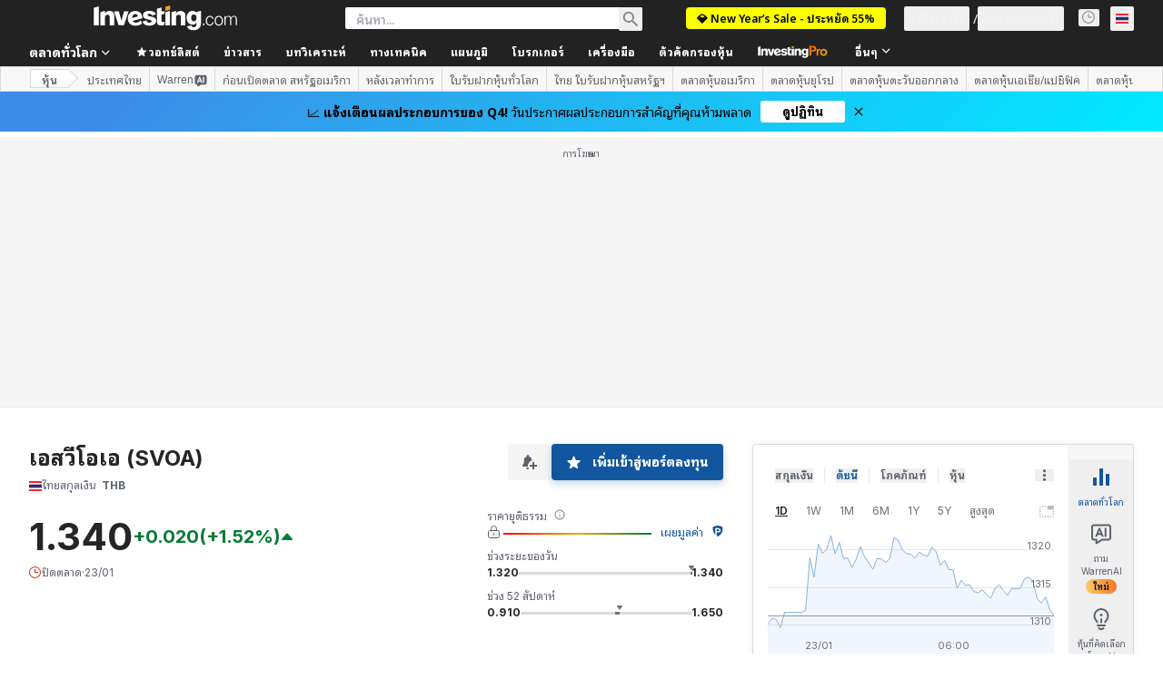

--- FILE ---
content_type: text/html; charset=utf-8
request_url: https://www.google.com/recaptcha/api2/aframe
body_size: 267
content:
<!DOCTYPE HTML><html><head><meta http-equiv="content-type" content="text/html; charset=UTF-8"></head><body><script nonce="9kECv_gJYyOb8mXKNrOdug">/** Anti-fraud and anti-abuse applications only. See google.com/recaptcha */ try{var clients={'sodar':'https://pagead2.googlesyndication.com/pagead/sodar?'};window.addEventListener("message",function(a){try{if(a.source===window.parent){var b=JSON.parse(a.data);var c=clients[b['id']];if(c){var d=document.createElement('img');d.src=c+b['params']+'&rc='+(localStorage.getItem("rc::a")?sessionStorage.getItem("rc::b"):"");window.document.body.appendChild(d);sessionStorage.setItem("rc::e",parseInt(sessionStorage.getItem("rc::e")||0)+1);localStorage.setItem("rc::h",'1769227819043');}}}catch(b){}});window.parent.postMessage("_grecaptcha_ready", "*");}catch(b){}</script></body></html>

--- FILE ---
content_type: text/html
request_url: https://google-bidout-d.openx.net/w/1.0/pd?plm=5
body_size: 158
content:
<html>
<head><title>Pixels</title></head>
<body>

<img src="https://cm.g.doubleclick.net/pixel?google_nid=openx&google_cm&google_sc"><img src="https://cm.g.doubleclick.net/pixel?google_nid=openx&google_hm=M2Y2NWRiMDUtYjU2MC0yYTA2LWZkZjYtYTNjNDhkMmZlODcy"><img src="https://match.adsrvr.org/track/cmf/openx?oxid=130a08cf-7c17-74a2-e816-f97d47cd2612&gdpr=0"><img src="https://ups.analytics.yahoo.com/ups/58934/cms"><img src="https://ad.turn.com/r/cs?pid=9&gdpr=0">

</body>
</html>


--- FILE ---
content_type: text/css
request_url: https://cdn.investing.com/x/819c4ce/_next/static/css/b36feaa5a148f17c.css
body_size: 75951
content:
html.html body{font-family:Arial,Helvetica,sans-serif;font-family:var(--site-font,Arial,Helvetica,sans-serif);font-size:.875rem;line-height:1.3;color:#333;background-color:#fff;overflow-x:hidden}.text-input{display:flex;align-items:center}.text-input input[type=email],.text-input input[type=number],.text-input input[type=text]{height:21px;padding:0 6px;width:100%;box-sizing:border-box;box-shadow:none}.text-input input[type=email]:focus,.text-input input[type=email]:hover,.text-input input[type=number]:focus,.text-input input[type=number]:hover,.text-input input[type=text]:focus,.text-input input[type=text]:hover{box-shadow:inset 0 1px 1px 0 rgba(0,0,0,.15)}.text-input input[type=email]:focus,.text-input input[type=number]:focus,.text-input input[type=text]:focus{outline:none}.text-input [type=number]::-webkit-inner-spin-button,.text-input [type=number]::-webkit-outer-spin-button{-webkit-appearance:none;margin:0}:root{--ciq-color-up-direction:#8cc176;--ciq-color-down-direction:#b82c0c}.redgreen{--ciq-color-up-direction:#00b7ee;--ciq-color-down-direction:#e71b27}.chartContainer{display:block;font-family:Roboto,Helvetica,sans-serif;font-size:12px;position:relative}.sharing .ciq-no-share{display:none!important}.stx-canvas-shim{position:absolute;top:0;width:100%;height:100%;z-index:0}[dir=ltr] .stx-canvas-shim{left:0}[dir=rtl] .stx-canvas-shim{right:0}.stx-btn{display:inline-block;cursor:pointer;padding:0 8px;border:1px solid #ddd;font-weight:700;line-height:27px;color:#7e7e7e;text-align:center;overflow:visible;background-repeat:no-repeat;border-radius:3px;transition:color .25s,border .25s,box-shadow .25s;-webkit-user-select:none;user-select:none}.stx-btn:active{color:#333;box-shadow:inset 0 8px 6px rgba(100,100,100,.03)}.stx-btn-panel,.stx-btn-panel span{display:inline-block;width:25px;height:25px;cursor:pointer;transition:transform .2s}.stx-btn-panel{margin:6px 2px 3px}.stx-btn-panel:active span{opacity:1}.stx-btn-panel:active{transform:scale(1.2)}.stx-btn-panel span{background-image:url(/_next/static/media/stx-sprite-panels.79a4c819.svg);opacity:.6;transition:opacity .2s}[dir=ltr] .stx-btn-panel>span.stx-ico-up{background-position:-150px -25px}[dir=rtl] .stx-btn-panel>span.stx-ico-up{background-position:right -150px top -25px}[dir=ltr] .stx-btn-panel>span.stx-ico-down{background-position:-200px -25px}[dir=rtl] .stx-btn-panel>span.stx-ico-down{background-position:right -200px top -25px}[dir=ltr] .stx-btn-panel>span.stx-ico-close{background-position:-250px -25px}[dir=rtl] .stx-btn-panel>span.stx-ico-close{background-position:right -250px top -25px}[dir=ltr] .stx-btn-panel>span.stx-ico-edit{background-position:-300px -25px}[dir=rtl] .stx-btn-panel>span.stx-ico-edit{background-position:right -300px top -25px}[dir=ltr] .stx-btn-panel>span.stx-ico-focus{background-position:-350px -25px}[dir=rtl] .stx-btn-panel>span.stx-ico-focus{background-position:right -350px top -25px}.stx_chart_controls{position:absolute;display:block;bottom:60px;height:25px;margin-bottom:0;width:auto;text-align:center;z-index:30}[dir=ltr] .stx_chart_controls{left:50%;transform:translateX(calc(-50% - .5px))}[dir=rtl] .stx_chart_controls{right:50%;transform:translateX(calc(-1*(-50% - .5px)))}.chartSize,.chartSize span{height:25px;display:inline-block;-webkit-user-select:none;user-select:none}.chartSize{margin:0 auto;position:relative;border-radius:3px;background:rgba(250,250,250,.8);box-shadow:0 1px 1px rgba(0,0,0,.2);transform-origin:bottom center;transform:scale(1.15);transition:transform .35s cubic-bezier(.77,0,.175,1),opacity .35s linear}.chartSize span:after{content:"";display:block;position:relative;top:10%;width:1px;height:80%;background:rgba(0,0,0,.2)}[dir=ltr] .chartSize span:after{float:right}[dir=rtl] .chartSize span:after{float:left}.chartSize span{background-image:url(/_next/static/media/stx-sprite-panels.79a4c819.svg);width:35px;cursor:pointer;transition:opacity .25s,transform .2s;opacity:.6}.chartSize .stx-zoom-out{border-radius:0}[dir=ltr] .chartSize .stx-zoom-out{background-position:-45px -25px}[dir=rtl] .chartSize .stx-zoom-out{background-position:right -45px top -25px}.chartSize .stx-zoom-in{border-radius:0}[dir=ltr] .chartSize .stx-zoom-in{background-position:-95px -25px}[dir=rtl] .chartSize .stx-zoom-in{background-position:right -95px top -25px}.chartSize .stx-chart-control-button{position:relative;background:#ccc 50% no-repeat;background-size:contain;height:25px;box-sizing:border-box;transition:none}.chartSize .stx-chart-control-button.active{border-bottom:3px solid #398dff;height:22px;margin-bottom:0}.chartSize span.stx-chart-control-button:active{transform:scale(1)}.chartSize .stx-smart-zoom{background:url(/_next/static/media/smart-zoom.19e71b28.svg) 50% no-repeat;background-size:contain}.chartSize .stx-full-screen{background:url(/_next/static/media/full-screen.1ef852b6.svg) 50% no-repeat;background-size:19px;background-position:50% calc(50% + 1px)}.chartSize span:active,.stx_jump_today:active{opacity:1}.chartSize span:active{transform:scale(1.2)}[interactable]:not([last-interaction=touch]) .chartSize span:hover{opacity:1}.stx_chart_controls .stx-tooltip{position:absolute;display:block;opacity:0;top:50%;width:auto;height:auto;padding:3px;min-width:44px;text-align:center;font-weight:400;font-size:10px;background:#398dff;color:#f8f8f8;border:1px solid #e4e4e4;border-radius:1px;z-index:4}[dir=ltr] .stx_chart_controls .stx-tooltip{left:50%;transform:translate(-50%) scale(.86)}[dir=rtl] .stx_chart_controls .stx-tooltip{right:50%;transform:translate(50%) scale(.86)}[interactable]:not([last-interaction=touch]) .stx_chart_controls :hover>.stx-tooltip{top:110%;opacity:1;transition:opacity .1s .1s,top .5s .1s}.stx_notification_tray{cursor:pointer;position:absolute;z-index:30;background:#fafafa;border-radius:3px}[dir=ltr] .stx_notification_tray{right:70px}[dir=rtl] .stx_notification_tray{left:70px}.stx_notification_tray div{box-sizing:initial;position:relative;text-align:end}.stx_notification_tray div,.stx_notification_tray div>*{height:16px;padding:4px;margin-bottom:1px}.stx_jump_today{color:#fff;overflow:hidden;position:absolute;bottom:12px;line-height:0px;height:25px;width:30px;padding:0;border-radius:3px;background:#fafafa;box-shadow:0 1px 1px rgba(0,0,0,.2);transition:background .25s;cursor:pointer;z-index:30}[dir=ltr] .stx_jump_today{right:10px}[dir=rtl] .stx_jump_today{left:10px}.stx_jump_today span{background-image:url(/_next/static/media/stx-sprite-panels.79a4c819.svg);background-repeat:no-repeat;display:inline-block;line-height:25px;height:25px;width:30px;padding-top:25px;transition:opacity .25s,transform .2s;opacity:.6}[dir=ltr] .stx_jump_today span{background-position:-448px -25px}[dir=rtl] .stx_jump_today span{background-position:right -448px top -25px}[interactable]:not([last-interaction=touch]) .stx_jump_today:hover span{opacity:1}.stx-baseline-handle{background-image:url(/_next/static/media/stx-sprite-ui.a6a97145.svg);display:none;height:25px;position:absolute;width:25px;z-index:30;background-color:#eee;border:1px solid #999;border-radius:5px;transform:scale(.75);box-sizing:border-box}[dir=ltr] .stx-baseline-handle{background-position:-770px -26px}[dir=rtl] .stx-baseline-handle{background-position:right -770px top -26px}.stx-baseline-handle:active,.stx-baseline-handle:hover{transform:scale(1)}.stx_anchor_handle{width:5px;position:absolute;z-index:30;background-color:#398dff;border-radius:6px;cursor:ew-resize}[dir=ltr] .stx_anchor_handle{border-left-color:#888}[dir=rtl] .stx_anchor_handle{border-right-color:#888}.stx-baseline-handle.stx-grab,.stx-baseline-handle:active{opacity:1;cursor:grab}.stx-baseline-handle.stx-grabbing{opacity:1;cursor:grabbing}.stx-drag-chart{cursor:url(/_next/static/media/closedhand.715fe9a0.cur),default!important}.stx-ico-handle{position:absolute;height:6px;width:100%;overflow:hidden;cursor:url(/_next/static/media/vertical.19e52910.cur),ns-resize;z-index:30}[dir=ltr] .stx-ico-handle{left:0}[dir=rtl] .stx-ico-handle{right:0}.stx-ico-handle:active{cursor:url(/_next/static/media/vertical.19e52910.cur),ns-resize}.stx-panel-control{position:absolute;top:10px;overflow:hidden;z-index:30;display:none}[dir=ltr] .stx-panel-control{left:0}[dir=rtl] .stx-panel-control{right:0}.stx-panel-control *{-webkit-user-select:none;user-select:none}.stx-panel-control.stx-show{display:inline-block}.stx-panel-control.stx-show .stx-btn-panel{display:none}.stx-panel-control.stx-show .stx-btn-panel.stx-show{display:inline;z-index:2}.stx-panel-title{margin:2px 10px 5px;color:#333;padding:0 10px;line-height:22px;font-size:12px;text-transform:uppercase;box-shadow:0 1px 1px rgba(0,0,0,.2)}[dir=ltr] .stx-panel-title{float:left;text-align:left}[dir=rtl] .stx-panel-title{float:right;text-align:right}[dir=ltr] .stx-panel-control .stx-btn{float:left}[dir=rtl] .stx-panel-control .stx-btn{float:right}.stx-panel-control .stx-panel-legend{display:none}.stx-panel-legend .stx-panel-control .stx-panel-legend{display:inline-block;vertical-align:top;width:154px}.mSticky{display:none;background:#efefef;border:1px solid #ddd;border-radius:3px;color:#666;font-size:11px;white-space:nowrap;z-index:40}.mSticky.hide{padding:0;border:none}.mSticky,.overlayEdit,.overlayText,.overlayTrashCan,.vectorTrashCan{position:absolute;z-index:40}#sMeasure,.mStickyInterior{margin:0;padding:5px 10px}[dir=ltr] #sMeasure,[dir=ltr] .mStickyInterior{float:left}[dir=rtl] #sMeasure,[dir=rtl] .mStickyInterior{float:right}.overlayEdit.stx-btn,.overlayText.stx-btn,.overlayTrashCan.stx-btn,.vectorTrashCan.stx-btn{background:#efefef;cursor:pointer;display:inline-block;text-align:center;width:23px;height:23px;padding:0;border:1px solid #ddd}[dir=ltr] .overlayEdit.stx-btn,[dir=ltr] .overlayText.stx-btn,[dir=ltr] .overlayTrashCan.stx-btn,[dir=ltr] .vectorTrashCan.stx-btn{margin:0 0 0 18px}[dir=rtl] .overlayEdit.stx-btn,[dir=rtl] .overlayText.stx-btn,[dir=rtl] .overlayTrashCan.stx-btn,[dir=rtl] .vectorTrashCan.stx-btn{margin:0 18px 0 0}.overlayEdit.stx-btn span,.overlayText.stx-btn span,.overlayTrashCan.stx-btn span,.vectorTrashCan.stx-btn span{display:block;margin:0;width:23px;height:25px;overflow:hidden;text-indent:100px;background:transparent;background-image:url(/_next/static/media/stx-sprite-panels.79a4c819.svg)}[dir=ltr] .overlayEdit.stx-btn span,[dir=ltr] .overlayText.stx-btn span,[dir=ltr] .overlayTrashCan.stx-btn span,[dir=ltr] .vectorTrashCan.stx-btn span{background-position:-400px -26px}[dir=rtl] .overlayEdit.stx-btn span,[dir=rtl] .overlayText.stx-btn span,[dir=rtl] .overlayTrashCan.stx-btn span,[dir=rtl] .vectorTrashCan.stx-btn span{background-position:right -400px top -26px}.overlayEdit{opacity:0}[dir=ltr] .overlayTrashCan{margin-left:5px}[dir=rtl] .overlayTrashCan{margin-right:5px}.customInstructions,.mouseDeleteInstructions,.mousePinTooltip,.stickyLongPressText{margin:0;display:block;clear:both;font-size:xx-small}.dragAnchorText,.leftClickPin,.mouseDeleteText,.mouseManageText{display:none}.customInstructions .dragAnchorText,.rightclick_drawing .mouseDeleteText,.rightclick_series .mouseDeleteText,.rightclick_study .mouseDeleteText{display:inline}.stx-loader{position:absolute;top:280px;width:40px;height:40px;z-index:50}[dir=ltr] .stx-loader{left:50%;margin-left:-20px}[dir=rtl] .stx-loader{right:50%;margin-right:-20px}.stx_drag_ok,.stx_draw_ok{position:absolute;z-index:40;background-color:rgba(255,255,255,.5);display:none;vertical-align:top;padding:3px 3px 0;border-radius:10px;border:1px solid rgba(0,0,0,.2)}.stx_drag_ok .field,.stx_draw_ok .field{white-space:nowrap;color:#000}[dir=ltr] .stx_drag_ok .field,[dir=ltr] .stx_draw_ok .field{padding-left:3px;float:right}[dir=rtl] .stx_drag_ok .field,[dir=rtl] .stx_draw_ok .field{padding-right:3px;float:left}.stx_drag_ok .icon,.stx_draw_ok .icon{margin-bottom:.5em;margin-top:0;background-color:#fff;border:1px solid #5cb85c;box-sizing:initial;color:#5cb85c;border-radius:50%;width:1em;height:1em}[dir=ltr] .stx_drag_ok .icon,[dir=ltr] .stx_draw_ok .icon{float:left}[dir=rtl] .stx_drag_ok .icon,[dir=rtl] .stx_draw_ok .icon{float:right}.stx_drag_ok .icon:after,.stx_draw_ok .icon:after{animation-duration:1.5s;animation-timing-function:ease;animation-name:checkmark;opacity:1;height:.5em;width:.25em;border-top:2px solid #5cb85c;content:"";top:.8em;position:absolute}[dir=ltr] .stx_drag_ok .icon:after,[dir=ltr] .stx_draw_ok .icon:after{transform:scaleX(-1) rotate(135deg);transform-origin:left top;border-right:2px solid #5cb85c;left:.4em}[dir=rtl] .stx_drag_ok .icon:after,[dir=rtl] .stx_draw_ok .icon:after{transform:scaleX(-1) rotate(-135deg);transform-origin:right top;border-left:2px solid #5cb85c;right:.4em}@keyframes checkmark{0%{height:0;width:0;opacity:1}20%{height:0;width:.25em;opacity:1}40%{height:.5em;width:.25em;opacity:1}to{height:.5em;width:.25em;opacity:1}}.stx-draggable{cursor:grab}.stx-draggable.stx-drag-series{cursor:url(/_next/static/media/all-directional.bd22b261.cur),move!important}.stx-draggable.stx-drag-axis{cursor:url(/_next/static/media/horizontal.f5227ab3.cur),ew-resize!important}.stx_current_hr_up{background-color:var(--ciq-color-up-direction);color:#fff}.stx_current_hr_down{background-color:var(--ciq-color-down-direction);color:#fff}.stx_xaxis{font-size:12px;font-family:Roboto,Helvetica,sans-serif;color:#666}.stx_xaxis_dark{color:#444}.stx_yaxis{font-size:12px;font-family:Roboto,Helvetica,sans-serif;color:#333}.stx-float-date{position:absolute;font-size:10px;font-family:Roboto,Helvetica,sans-serif;z-index:30;border-radius:3px;padding:1px 6px;text-align:center;width:70px}.stx-float-date,.stx-float-price{color:#fff;background-color:#333}.stx_crosshair{position:absolute;z-index:10;background-color:#999}.stx_crosshair_drawing{position:absolute;z-index:10;background-color:#333}.crossY,.stx_crosshair_y{height:1px;width:98%;margin-top:-1px}[dir=ltr] .crossY,[dir=ltr] .stx_crosshair_y{left:0}[dir=rtl] .crossY,[dir=rtl] .stx_crosshair_y{right:0}.crossX,.stx_crosshair_x{top:0;width:1px;height:100%}.stx-crosshair-cursor-on{cursor:crosshair}.stx_panels{font-family:Roboto,Helvetica,sans-serif;font-size:10px;color:#fff}.stx_panel_background{color:#7c878b}.stx_panel_border{width:1px;color:#ccc}.stx_panel_drag{width:2px;color:#666}.stx_solo_lit span{background-color:#b1b7b8;color:#fff;opacity:1;margin-top:3px;position:relative}.stx_grid{color:#efefef;opacity:1;border-style:solid}.stx_grid_dark{color:#ccc;opacity:.9;border-style:solid}.stx_grid_border{color:#999;border-style:solid}.stx_line_chart,.stx_line_down,.stx_line_up{width:1px;border-top-style:solid}.stx_bar_chart,.stx_bar_down,.stx_bar_even,.stx_bar_up{width:1px}.stx_bar_chart,.stx_line_chart{color:#000}.stx_bar_down{color:var(--ciq-color-down-direction)}.stx_bar_up{color:var(--ciq-color-up-direction)}.stx_baseline_delta_mountain{padding:3px}.stx_baseline_delta_mountain,.stx_colored_mountain_chart{background-color:rgba(163,102,255,.5);color:rgba(163,102,255,.01);border:transparent}.stx_colored_mountain_chart{width:2px;padding:4px}.stx_mountain_chart{background-color:rgba(102,202,196,.5);color:rgba(102,202,196,.01);border:#66cac4;width:1px}.stx_histogram_down{color:var(--ciq-color-down-direction)}[dir=ltr] .stx_histogram_down{border-left-color:#000}[dir=rtl] .stx_histogram_down{border-right-color:#000}.stx_histogram_up{color:var(--ciq-color-up-direction)}[dir=ltr] .stx_histogram_up{border-left-color:#000}[dir=rtl] .stx_histogram_up{border-right-color:#000}.stx_histogram_even{color:#999}[dir=ltr] .stx_histogram_even{border-left-color:#000}[dir=rtl] .stx_histogram_even{border-right-color:#000}.stx_highlight_vector{color:red;width:3px}.stx_bar_even,.stx_candle_shadow{color:#2e383b}.stx_candle_shadow_up{color:var(--ciq-color-up-direction)}.stx_candle_down,.stx_candle_shadow_down,.stx_line_down{color:var(--ciq-color-down-direction)}[dir=ltr] .stx_candle_down,[dir=ltr] .stx_line_down{border-left-color:transparent}[dir=rtl] .stx_candle_down,[dir=rtl] .stx_line_down{border-right-color:transparent}.stx_candle_up,.stx_line_up{color:var(--ciq-color-up-direction)}[dir=ltr] .stx_candle_up,[dir=ltr] .stx_line_up{border-left-color:transparent}[dir=rtl] .stx_candle_up,[dir=rtl] .stx_line_up{border-right-color:transparent}.stx_hollow_candle_down{color:var(--ciq-color-down-direction)}.stx_hollow_candle_up{color:var(--ciq-color-up-direction)}.stx_hollow_candle_even{color:#888}.stx_baseline{color:#2e383b;width:2px;border-style:dotted}.stx_baseline_down{color:#eb242b;width:2px}.stx_baseline_up{color:#49ba59;width:2px}.stx_channel_down{color:rgba(235,36,43,.25)}.stx_channel_up{color:rgba(73,186,89,.25)}.stx_hlcbox_chart{color:aqua;background-color:blue}[dir=ltr] .stx_hlcbox_chart{border-left-color:blue}[dir=rtl] .stx_hlcbox_chart{border-right-color:blue}.stx_kagi_down{color:red;width:1px}.stx_kagi_up{color:lime;width:3px}.stx_pandf_down{color:red;padding:2px 0;width:2px}.stx_pandf_up{color:lime;padding:2px 0;width:2px}.stx_volume_up{color:#8cc176;border:#000}.stx_volume_down{color:#b82c0c;border:#000}.stx_volume_underlay_up{color:#8cc176;opacity:.6}[dir=ltr] .stx_volume_underlay_up{border-left-color:#000}[dir=rtl] .stx_volume_underlay_up{border-right-color:#000}.stx_volume_underlay_down{color:#b82d0c;opacity:.6}[dir=ltr] .stx_volume_underlay_down{border-left-color:#000}[dir=rtl] .stx_volume_underlay_down{border-right-color:#000}.stx_volume_profile{opacity:.3;border-color:#000}.stx_projection_new{color:blue}.stx_gaps{color:#b1b7b8;opacity:.3}.stx_histogram{color:#000;opacity:.2}.stx_annotation{padding:0;font-size:12px;font-family:Helvetica,sans-serif;background:transparent;border:none;box-shadow:none;outline:none;color:#333;resize:none;z-index:1000;line-height:1!important}.stx_annotation_bg{color:#f5f5f5}.stx_annotation_highlight{color:#fff}.stx_annotation_highlight_bg{color:#3d4447}.stx-btn.stx_annotation_cancel,.stx-btn.stx_annotation_save{position:absolute;display:none;width:25px;height:25px;cursor:pointer;opacity:.8;z-index:50}.stx-btn.stx_annotation_save{background-image:url(/_next/static/media/stx-sprite-ui.a6a97145.svg)}[dir=ltr] .stx-btn.stx_annotation_save{background-position:-573px -50px}[dir=rtl] .stx-btn.stx_annotation_save{background-position:right -573px top -50px}.stx-btn.stx_annotation_cancel{background-image:url(/_next/static/media/stx-sprite-ui.a6a97145.svg)}[dir=ltr] .stx-btn.stx_annotation_cancel{background-position:-523px -77px}[dir=rtl] .stx-btn.stx_annotation_cancel{background-position:right -523px top -77px}.stx-btn.stx_annotation_cancel:hover,.stx-btn.stx_annotation_save:hover{opacity:1}.stx_watermark{font-size:16px}.stx_fib_levels,.stx_watermark{font-family:Roboto,Helvetica,sans-serif}.stx_fib_levels{font-size:12px;color:transparent}.stx_share{font-size:14px;font-family:Georgia,Times New Roman,serif;color:#000;width:1px}.stx_share_symbol{font-size:14px;font-family:Arial,sans-serif;font-weight:700}.stx-holder{display:block;z-index:20}.stx-holder,.stx-subholder{position:absolute;overflow:hidden}.stx-subholder{box-sizing:border-box;border:5px #398bff}.stx-subholder.dropzone.all{border-style:solid}.stx-subholder.dropzone.top{border-top-style:solid}.stx-subholder.dropzone.bottom{border-bottom-style:solid}[dir=ltr] .stx-subholder.dropzone.left{border-left-style:solid}[dir=ltr] .stx-subholder.dropzone.right,[dir=rtl] .stx-subholder.dropzone.left{border-right-style:solid}[dir=rtl] .stx-subholder.dropzone.right{border-left-style:solid}.stx_market_session.divider{background-color:rgba(0,255,0,.8);width:1px}.stx_market_session.pre{background-color:rgba(255,255,0,.1)}.stx_market_session.post{background-color:rgba(0,0,255,.2)}stx-hu-tooltip{display:none}.hu-tooltip{position:absolute;z-index:30;white-space:nowrap;padding:6px;border:2px solid #4ea1fe;background-color:rgba(255,255,255,.9);color:#000;font-size:14px}[dir=ltr] .hu-tooltip{left:-50000px}[dir=rtl] .hu-tooltip{right:-50000px}.hu-tooltip caption{height:0;opacity:0}.hu-tooltip .hu-tooltip-sr-only{opacity:0;font-size:0}.hu-tooltip [hu-tooltip-field]:first-of-type *{padding-top:5px}.hu-tooltip [hu-tooltip-field]:last-of-type *{padding-bottom:5px}.hu-tooltip .hu-tooltip-name{padding:0 5px;font-weight:700}[dir=ltr] .hu-tooltip .hu-tooltip-name{text-align:left}[dir=rtl] .hu-tooltip .hu-tooltip-name{text-align:right}.hu-tooltip .hu-tooltip-name:after{content:":"}.hu-tooltip .hu-tooltip-value{padding:0 5px}[dir=ltr] .hu-tooltip .hu-tooltip-value{text-align:right}[dir=rtl] .hu-tooltip .hu-tooltip-value{text-align:left}.hu-tooltip-highlight{position:absolute;height:100%;z-index:10;background-color:rgba(191,191,191,.2)}*,:after,:before{--tw-border-spacing-x:0;--tw-border-spacing-y:0;--tw-translate-x:0;--tw-translate-y:0;--tw-rotate:0;--tw-skew-x:0;--tw-skew-y:0;--tw-scale-x:1;--tw-scale-y:1;--tw-pan-x: ;--tw-pan-y: ;--tw-pinch-zoom: ;--tw-scroll-snap-strictness:proximity;--tw-gradient-from-position: ;--tw-gradient-via-position: ;--tw-gradient-to-position: ;--tw-ordinal: ;--tw-slashed-zero: ;--tw-numeric-figure: ;--tw-numeric-spacing: ;--tw-numeric-fraction: ;--tw-ring-inset: ;--tw-ring-offset-width:0px;--tw-ring-offset-color:#fff;--tw-ring-color:rgb(59 130 246/0.5);--tw-ring-offset-shadow:0 0 #0000;--tw-ring-shadow:0 0 #0000;--tw-shadow:0 0 #0000;--tw-shadow-colored:0 0 #0000;--tw-blur: ;--tw-brightness: ;--tw-contrast: ;--tw-grayscale: ;--tw-hue-rotate: ;--tw-invert: ;--tw-saturate: ;--tw-sepia: ;--tw-drop-shadow: ;--tw-backdrop-blur: ;--tw-backdrop-brightness: ;--tw-backdrop-contrast: ;--tw-backdrop-grayscale: ;--tw-backdrop-hue-rotate: ;--tw-backdrop-invert: ;--tw-backdrop-opacity: ;--tw-backdrop-saturate: ;--tw-backdrop-sepia: ;--tw-contain-size: ;--tw-contain-layout: ;--tw-contain-paint: ;--tw-contain-style: }::backdrop{--tw-border-spacing-x:0;--tw-border-spacing-y:0;--tw-translate-x:0;--tw-translate-y:0;--tw-rotate:0;--tw-skew-x:0;--tw-skew-y:0;--tw-scale-x:1;--tw-scale-y:1;--tw-pan-x: ;--tw-pan-y: ;--tw-pinch-zoom: ;--tw-scroll-snap-strictness:proximity;--tw-gradient-from-position: ;--tw-gradient-via-position: ;--tw-gradient-to-position: ;--tw-ordinal: ;--tw-slashed-zero: ;--tw-numeric-figure: ;--tw-numeric-spacing: ;--tw-numeric-fraction: ;--tw-ring-inset: ;--tw-ring-offset-width:0px;--tw-ring-offset-color:#fff;--tw-ring-color:rgb(59 130 246/0.5);--tw-ring-offset-shadow:0 0 #0000;--tw-ring-shadow:0 0 #0000;--tw-shadow:0 0 #0000;--tw-shadow-colored:0 0 #0000;--tw-blur: ;--tw-brightness: ;--tw-contrast: ;--tw-grayscale: ;--tw-hue-rotate: ;--tw-invert: ;--tw-saturate: ;--tw-sepia: ;--tw-drop-shadow: ;--tw-backdrop-blur: ;--tw-backdrop-brightness: ;--tw-backdrop-contrast: ;--tw-backdrop-grayscale: ;--tw-backdrop-hue-rotate: ;--tw-backdrop-invert: ;--tw-backdrop-opacity: ;--tw-backdrop-saturate: ;--tw-backdrop-sepia: ;--tw-contain-size: ;--tw-contain-layout: ;--tw-contain-paint: ;--tw-contain-style: }/*
! tailwindcss v3.4.17 | MIT License | https://tailwindcss.com
*/*,:after,:before{box-sizing:border-box;border:0 solid #e5e7eb}:after,:before{--tw-content:""}:host,html{line-height:1.5;-webkit-text-size-adjust:100%;tab-size:4;font-family:ui-sans-serif,system-ui,sans-serif,Apple Color Emoji,Segoe UI Emoji,Segoe UI Symbol,Noto Color Emoji;font-feature-settings:normal;font-variation-settings:normal;-webkit-tap-highlight-color:transparent}body{margin:0;line-height:inherit}hr{height:0;color:inherit;border-top-width:1px}abbr:where([title]){-webkit-text-decoration:underline dotted;text-decoration:underline dotted}h1,h2,h3,h4,h5,h6{font-size:inherit;font-weight:inherit}a{color:inherit;text-decoration:inherit}b,strong{font-weight:bolder}code,kbd,pre,samp{font-family:ui-monospace,SFMono-Regular,Menlo,Monaco,Consolas,Liberation Mono,Courier New,monospace;font-feature-settings:normal;font-variation-settings:normal;font-size:1em}small{font-size:80%}sub,sup{font-size:75%;line-height:0;position:relative;vertical-align:initial}sub{bottom:-.25em}sup{top:-.5em}table{text-indent:0;border-color:inherit;border-collapse:collapse}button,input,optgroup,select,textarea{font-family:inherit;font-feature-settings:inherit;font-variation-settings:inherit;font-size:100%;font-weight:inherit;line-height:inherit;letter-spacing:inherit;color:inherit;margin:0;padding:0}button,select{text-transform:none}button,input:where([type=button]),input:where([type=reset]),input:where([type=submit]){-webkit-appearance:button;background-color:initial;background-image:none}:-moz-focusring{outline:auto}:-moz-ui-invalid{box-shadow:none}progress{vertical-align:initial}::-webkit-inner-spin-button,::-webkit-outer-spin-button{height:auto}[type=search]{-webkit-appearance:textfield;outline-offset:-2px}::-webkit-search-decoration{-webkit-appearance:none}::-webkit-file-upload-button{-webkit-appearance:button;font:inherit}summary{display:list-item}blockquote,dd,dl,figure,h1,h2,h3,h4,h5,h6,hr,p,pre{margin:0}fieldset{margin:0}fieldset,legend{padding:0}menu,ol,ul{list-style:none;margin:0;padding:0}dialog{padding:0}textarea{resize:vertical}input::placeholder,textarea::placeholder{opacity:1;color:#9ca3af}[role=button],button{cursor:pointer}:disabled{cursor:default}audio,canvas,embed,iframe,img,object,svg,video{display:block;vertical-align:middle}img,video{max-width:100%;height:auto}[hidden]:where(:not([hidden=until-found])){display:none}.\!container{width:100%!important}.container{width:100%}@media (min-width:320px){.\!container{max-width:320px!important}.container{max-width:320px}}@media (min-width:600px){.\!container{max-width:600px!important}.container{max-width:600px}}@media (min-width:970px){.\!container{max-width:970px!important}.container{max-width:970px}}@media (min-width:1024px){.\!container{max-width:1024px!important}.container{max-width:1024px}}@media (min-width:1280px){.\!container{max-width:1280px!important}.container{max-width:1280px}}@media (min-width:1336px){.\!container{max-width:1336px!important}.container{max-width:1336px}}@media (min-width:1440px){.\!container{max-width:1440px!important}.container{max-width:1440px}}@media (min-width:1760px){.\!container{max-width:1760px!important}.container{max-width:1760px}}@media (min-width:2040px){.\!container{max-width:2040px!important}.container{max-width:2040px}}.prose{color:var(--tw-prose-body);max-width:65ch}.prose :where(p):not(:where([class~=not-prose],[class~=not-prose] *)){margin-top:1.25em;margin-bottom:1.25em}.prose :where([class~=lead]):not(:where([class~=not-prose],[class~=not-prose] *)){color:var(--tw-prose-lead);font-size:1.25em;line-height:1.6;margin-top:1.2em;margin-bottom:1.2em}.prose :where(a):not(:where([class~=not-prose],[class~=not-prose] *)){color:var(--tw-prose-links);text-decoration:underline;font-weight:500}.prose :where(strong):not(:where([class~=not-prose],[class~=not-prose] *)){color:var(--tw-prose-bold);font-weight:600}.prose :where(a strong):not(:where([class~=not-prose],[class~=not-prose] *)){color:inherit}.prose :where(blockquote strong):not(:where([class~=not-prose],[class~=not-prose] *)){color:inherit}.prose :where(thead th strong):not(:where([class~=not-prose],[class~=not-prose] *)){color:inherit}.prose :where(ol):not(:where([class~=not-prose],[class~=not-prose] *)){list-style-type:decimal;margin-top:1.25em;margin-bottom:1.25em;-webkit-padding-start:1.625em;padding-inline-start:1.625em}.prose :where(ol[type=A]):not(:where([class~=not-prose],[class~=not-prose] *)){list-style-type:upper-alpha}.prose :where(ol[type=a]):not(:where([class~=not-prose],[class~=not-prose] *)){list-style-type:lower-alpha}.prose :where(ol[type=A s]):not(:where([class~=not-prose],[class~=not-prose] *)){list-style-type:upper-alpha}.prose :where(ol[type=a s]):not(:where([class~=not-prose],[class~=not-prose] *)){list-style-type:lower-alpha}.prose :where(ol[type=I]):not(:where([class~=not-prose],[class~=not-prose] *)){list-style-type:upper-roman}.prose :where(ol[type=i]):not(:where([class~=not-prose],[class~=not-prose] *)){list-style-type:lower-roman}.prose :where(ol[type=I s]):not(:where([class~=not-prose],[class~=not-prose] *)){list-style-type:upper-roman}.prose :where(ol[type=i s]):not(:where([class~=not-prose],[class~=not-prose] *)){list-style-type:lower-roman}.prose :where(ol[type="1"]):not(:where([class~=not-prose],[class~=not-prose] *)){list-style-type:decimal}.prose :where(ul):not(:where([class~=not-prose],[class~=not-prose] *)){list-style-type:disc;margin-top:1.25em;margin-bottom:1.25em;-webkit-padding-start:1.625em;padding-inline-start:1.625em}.prose :where(ol>li):not(:where([class~=not-prose],[class~=not-prose] *))::marker{font-weight:400;color:var(--tw-prose-counters)}.prose :where(ul>li):not(:where([class~=not-prose],[class~=not-prose] *))::marker{color:var(--tw-prose-bullets)}.prose :where(dt):not(:where([class~=not-prose],[class~=not-prose] *)){color:var(--tw-prose-headings);font-weight:600;margin-top:1.25em}.prose :where(hr):not(:where([class~=not-prose],[class~=not-prose] *)){border-color:var(--tw-prose-hr);border-top-width:1px;margin-top:3em;margin-bottom:3em}.prose :where(blockquote):not(:where([class~=not-prose],[class~=not-prose] *)){font-weight:500;font-style:italic;color:var(--tw-prose-quotes);border-inline-start-width:.25rem;border-inline-start-color:var(--tw-prose-quote-borders);quotes:"\201C""\201D""\2018""\2019";margin-top:1.6em;margin-bottom:1.6em;-webkit-padding-start:1em;padding-inline-start:1em}.prose :where(blockquote p:first-of-type):not(:where([class~=not-prose],[class~=not-prose] *)):before{content:open-quote}.prose :where(blockquote p:last-of-type):not(:where([class~=not-prose],[class~=not-prose] *)):after{content:close-quote}.prose :where(h1):not(:where([class~=not-prose],[class~=not-prose] *)){color:var(--tw-prose-headings);font-weight:800;font-size:2.25em;margin-top:0;margin-bottom:.8888889em;line-height:1.1111111}.prose :where(h1 strong):not(:where([class~=not-prose],[class~=not-prose] *)){font-weight:900;color:inherit}.prose :where(h2):not(:where([class~=not-prose],[class~=not-prose] *)){color:var(--tw-prose-headings);font-weight:700;font-size:1.5em;margin-top:2em;margin-bottom:1em;line-height:1.3333333}.prose :where(h2 strong):not(:where([class~=not-prose],[class~=not-prose] *)){font-weight:800;color:inherit}.prose :where(h3):not(:where([class~=not-prose],[class~=not-prose] *)){color:var(--tw-prose-headings);font-weight:600;font-size:1.25em;margin-top:1.6em;margin-bottom:.6em;line-height:1.6}.prose :where(h3 strong):not(:where([class~=not-prose],[class~=not-prose] *)){font-weight:700;color:inherit}.prose :where(h4):not(:where([class~=not-prose],[class~=not-prose] *)){color:var(--tw-prose-headings);font-weight:600;margin-top:1.5em;margin-bottom:.5em;line-height:1.5}.prose :where(h4 strong):not(:where([class~=not-prose],[class~=not-prose] *)){font-weight:700;color:inherit}.prose :where(img):not(:where([class~=not-prose],[class~=not-prose] *)){margin-top:2em;margin-bottom:2em}.prose :where(picture):not(:where([class~=not-prose],[class~=not-prose] *)){display:block;margin-top:2em;margin-bottom:2em}.prose :where(video):not(:where([class~=not-prose],[class~=not-prose] *)){margin-top:2em;margin-bottom:2em}.prose :where(kbd):not(:where([class~=not-prose],[class~=not-prose] *)){font-weight:500;font-family:inherit;color:var(--tw-prose-kbd);box-shadow:0 0 0 1px rgb(var(--tw-prose-kbd-shadows)/10%),0 3px 0 rgb(var(--tw-prose-kbd-shadows)/10%);font-size:.875em;border-radius:.3125rem;padding-top:.1875em;-webkit-padding-end:.375em;padding-inline-end:.375em;padding-bottom:.1875em;-webkit-padding-start:.375em;padding-inline-start:.375em}.prose :where(code):not(:where([class~=not-prose],[class~=not-prose] *)){color:var(--tw-prose-code);font-weight:600;font-size:.875em}.prose :where(code):not(:where([class~=not-prose],[class~=not-prose] *)):before{content:"`"}.prose :where(code):not(:where([class~=not-prose],[class~=not-prose] *)):after{content:"`"}.prose :where(a code):not(:where([class~=not-prose],[class~=not-prose] *)){color:inherit}.prose :where(h1 code):not(:where([class~=not-prose],[class~=not-prose] *)){color:inherit}.prose :where(h2 code):not(:where([class~=not-prose],[class~=not-prose] *)){color:inherit;font-size:.875em}.prose :where(h3 code):not(:where([class~=not-prose],[class~=not-prose] *)){color:inherit;font-size:.9em}.prose :where(h4 code):not(:where([class~=not-prose],[class~=not-prose] *)){color:inherit}.prose :where(blockquote code):not(:where([class~=not-prose],[class~=not-prose] *)){color:inherit}.prose :where(thead th code):not(:where([class~=not-prose],[class~=not-prose] *)){color:inherit}.prose :where(pre):not(:where([class~=not-prose],[class~=not-prose] *)){color:var(--tw-prose-pre-code);background-color:var(--tw-prose-pre-bg);overflow-x:auto;font-weight:400;font-size:.875em;line-height:1.7142857;margin-top:1.7142857em;margin-bottom:1.7142857em;border-radius:.375rem;padding-top:.8571429em;-webkit-padding-end:1.1428571em;padding-inline-end:1.1428571em;padding-bottom:.8571429em;-webkit-padding-start:1.1428571em;padding-inline-start:1.1428571em}.prose :where(pre code):not(:where([class~=not-prose],[class~=not-prose] *)){background-color:initial;border-width:0;border-radius:0;padding:0;font-weight:inherit;color:inherit;font-size:inherit;font-family:inherit;line-height:inherit}.prose :where(pre code):not(:where([class~=not-prose],[class~=not-prose] *)):before{content:none}.prose :where(pre code):not(:where([class~=not-prose],[class~=not-prose] *)):after{content:none}.prose :where(table):not(:where([class~=not-prose],[class~=not-prose] *)){width:100%;table-layout:auto;margin-top:2em;margin-bottom:2em;font-size:.875em;line-height:1.7142857}.prose :where(thead):not(:where([class~=not-prose],[class~=not-prose] *)){border-bottom-width:1px;border-bottom-color:var(--tw-prose-th-borders)}.prose :where(thead th):not(:where([class~=not-prose],[class~=not-prose] *)){color:var(--tw-prose-headings);font-weight:600;vertical-align:bottom;-webkit-padding-end:.5714286em;padding-inline-end:.5714286em;padding-bottom:.5714286em;-webkit-padding-start:.5714286em;padding-inline-start:.5714286em}.prose :where(tbody tr):not(:where([class~=not-prose],[class~=not-prose] *)){border-bottom-width:1px;border-bottom-color:var(--tw-prose-td-borders)}.prose :where(tbody tr:last-child):not(:where([class~=not-prose],[class~=not-prose] *)){border-bottom-width:0}.prose :where(tbody td):not(:where([class~=not-prose],[class~=not-prose] *)){vertical-align:initial}.prose :where(tfoot):not(:where([class~=not-prose],[class~=not-prose] *)){border-top-width:1px;border-top-color:var(--tw-prose-th-borders)}.prose :where(tfoot td):not(:where([class~=not-prose],[class~=not-prose] *)){vertical-align:top}.prose :where(th,td):not(:where([class~=not-prose],[class~=not-prose] *)){text-align:start}.prose :where(figure>*):not(:where([class~=not-prose],[class~=not-prose] *)){margin-top:0;margin-bottom:0}.prose :where(figcaption):not(:where([class~=not-prose],[class~=not-prose] *)){color:var(--tw-prose-captions);font-size:.875em;line-height:1.4285714;margin-top:.8571429em}.prose{--tw-prose-body:#374151;--tw-prose-headings:#111827;--tw-prose-lead:#4b5563;--tw-prose-links:#111827;--tw-prose-bold:#111827;--tw-prose-counters:#6b7280;--tw-prose-bullets:#d1d5db;--tw-prose-hr:#e5e7eb;--tw-prose-quotes:#111827;--tw-prose-quote-borders:#e5e7eb;--tw-prose-captions:#6b7280;--tw-prose-kbd:#111827;--tw-prose-kbd-shadows:17 24 39;--tw-prose-code:#111827;--tw-prose-pre-code:#e5e7eb;--tw-prose-pre-bg:#1f2937;--tw-prose-th-borders:#d1d5db;--tw-prose-td-borders:#e5e7eb;--tw-prose-invert-body:#d1d5db;--tw-prose-invert-headings:#fff;--tw-prose-invert-lead:#9ca3af;--tw-prose-invert-links:#fff;--tw-prose-invert-bold:#fff;--tw-prose-invert-counters:#9ca3af;--tw-prose-invert-bullets:#4b5563;--tw-prose-invert-hr:#374151;--tw-prose-invert-quotes:#f3f4f6;--tw-prose-invert-quote-borders:#374151;--tw-prose-invert-captions:#9ca3af;--tw-prose-invert-kbd:#fff;--tw-prose-invert-kbd-shadows:255 255 255;--tw-prose-invert-code:#fff;--tw-prose-invert-pre-code:#d1d5db;--tw-prose-invert-pre-bg:rgb(0 0 0/50%);--tw-prose-invert-th-borders:#4b5563;--tw-prose-invert-td-borders:#374151;font-size:1rem;line-height:1.75}.prose :where(picture>img):not(:where([class~=not-prose],[class~=not-prose] *)){margin-top:0;margin-bottom:0}.prose :where(li):not(:where([class~=not-prose],[class~=not-prose] *)){margin-top:.5em;margin-bottom:.5em}.prose :where(ol>li):not(:where([class~=not-prose],[class~=not-prose] *)){-webkit-padding-start:.375em;padding-inline-start:.375em}.prose :where(ul>li):not(:where([class~=not-prose],[class~=not-prose] *)){-webkit-padding-start:.375em;padding-inline-start:.375em}.prose :where(.prose>ul>li p):not(:where([class~=not-prose],[class~=not-prose] *)){margin-top:.75em;margin-bottom:.75em}.prose :where(.prose>ul>li>p:first-child):not(:where([class~=not-prose],[class~=not-prose] *)){margin-top:1.25em}.prose :where(.prose>ul>li>p:last-child):not(:where([class~=not-prose],[class~=not-prose] *)){margin-bottom:1.25em}.prose :where(.prose>ol>li>p:first-child):not(:where([class~=not-prose],[class~=not-prose] *)){margin-top:1.25em}.prose :where(.prose>ol>li>p:last-child):not(:where([class~=not-prose],[class~=not-prose] *)){margin-bottom:1.25em}.prose :where(ul ul,ul ol,ol ul,ol ol):not(:where([class~=not-prose],[class~=not-prose] *)){margin-top:.75em;margin-bottom:.75em}.prose :where(dl):not(:where([class~=not-prose],[class~=not-prose] *)){margin-top:1.25em;margin-bottom:1.25em}.prose :where(dd):not(:where([class~=not-prose],[class~=not-prose] *)){margin-top:.5em;-webkit-padding-start:1.625em;padding-inline-start:1.625em}.prose :where(hr+*):not(:where([class~=not-prose],[class~=not-prose] *)){margin-top:0}.prose :where(h2+*):not(:where([class~=not-prose],[class~=not-prose] *)){margin-top:0}.prose :where(h3+*):not(:where([class~=not-prose],[class~=not-prose] *)){margin-top:0}.prose :where(h4+*):not(:where([class~=not-prose],[class~=not-prose] *)){margin-top:0}.prose :where(thead th:first-child):not(:where([class~=not-prose],[class~=not-prose] *)){-webkit-padding-start:0;padding-inline-start:0}.prose :where(thead th:last-child):not(:where([class~=not-prose],[class~=not-prose] *)){-webkit-padding-end:0;padding-inline-end:0}.prose :where(tbody td,tfoot td):not(:where([class~=not-prose],[class~=not-prose] *)){padding-top:.5714286em;-webkit-padding-end:.5714286em;padding-inline-end:.5714286em;padding-bottom:.5714286em;-webkit-padding-start:.5714286em;padding-inline-start:.5714286em}.prose :where(tbody td:first-child,tfoot td:first-child):not(:where([class~=not-prose],[class~=not-prose] *)){-webkit-padding-start:0;padding-inline-start:0}.prose :where(tbody td:last-child,tfoot td:last-child):not(:where([class~=not-prose],[class~=not-prose] *)){-webkit-padding-end:0;padding-inline-end:0}.prose :where(figure):not(:where([class~=not-prose],[class~=not-prose] *)){margin-top:2em;margin-bottom:2em}.prose :where(.prose>:first-child):not(:where([class~=not-prose],[class~=not-prose] *)){margin-top:0}.prose :where(.prose>:last-child):not(:where([class~=not-prose],[class~=not-prose] *)){margin-bottom:0}.sr-only{position:absolute;width:1px;height:1px;padding:0;margin:-1px;overflow:hidden;clip:rect(0,0,0,0);white-space:nowrap;border-width:0}.pointer-events-none{pointer-events:none}.pointer-events-auto{pointer-events:auto}.visible{visibility:visible}.invisible{visibility:hidden}.collapse{visibility:collapse}.static{position:static}.\!fixed{position:fixed!important}.fixed{position:fixed}.\!absolute{position:absolute!important}.absolute{position:absolute}.\!relative{position:relative!important}.relative{position:relative}.\!sticky{position:-webkit-sticky!important;position:sticky!important}.sticky{position:-webkit-sticky;position:sticky}.inset-0{inset:0}.inset-x-0{left:0;right:0}[dir=ltr] .\!-left-\[150px\]{left:-150px!important}[dir=rtl] .\!-left-\[150px\]{right:-150px!important}.\!-top-\[11px\]{top:-11px!important}.\!-top-\[400px\]{top:-400px!important}.\!bottom-10{bottom:2.5rem!important}.\!bottom-\[101px\]{bottom:101px!important}.\!bottom-\[19px\]{bottom:19px!important}.\!bottom-\[21\.5px\]{bottom:21.5px!important}.\!bottom-\[31px\]{bottom:31px!important}.\!bottom-\[36px\]{bottom:36px!important}.\!bottom-\[45px\]{bottom:45px!important}.\!bottom-\[65px\]{bottom:65px!important}.\!bottom-\[72px\]{bottom:72px!important}.\!bottom-\[calc\(100\%-1px\)\]{bottom:calc(100% - 1px)!important}[dir=ltr] .\!left-0{left:0!important}[dir=rtl] .\!left-0{right:0!important}[dir=ltr] .\!left-3\.5{left:.875rem!important}[dir=rtl] .\!left-3\.5{right:.875rem!important}[dir=ltr] .\!left-\[-109px\]{left:-109px!important}[dir=rtl] .\!left-\[-109px\]{right:-109px!important}[dir=ltr] .\!left-\[-130px\]{left:-130px!important}[dir=rtl] .\!left-\[-130px\]{right:-130px!important}[dir=ltr] .\!left-\[100px\]{left:100px!important}[dir=rtl] .\!left-\[100px\]{right:100px!important}[dir=ltr] .\!left-\[10px\]{left:10px!important}[dir=rtl] .\!left-\[10px\]{right:10px!important}[dir=ltr] .\!left-\[15px\]{left:15px!important}[dir=rtl] .\!left-\[15px\]{right:15px!important}[dir=ltr] .\!left-\[36\.5px\]{left:36.5px!important}[dir=rtl] .\!left-\[36\.5px\]{right:36.5px!important}[dir=ltr] .\!left-\[37px\]{left:37px!important}[dir=rtl] .\!left-\[37px\]{right:37px!important}[dir=ltr] .\!left-\[39\.5px\]{left:39.5px!important}[dir=rtl] .\!left-\[39\.5px\]{right:39.5px!important}[dir=ltr] .\!left-\[3px\]{left:3px!important}[dir=rtl] .\!left-\[3px\]{right:3px!important}[dir=ltr] .\!left-\[41px\]{left:41px!important}[dir=rtl] .\!left-\[41px\]{right:41px!important}[dir=ltr] .\!left-\[44px\]{left:44px!important}[dir=rtl] .\!left-\[44px\]{right:44px!important}[dir=ltr] .\!left-\[47px\]{left:47px!important}[dir=rtl] .\!left-\[47px\]{right:47px!important}[dir=ltr] .\!left-\[64\.5px\]{left:64.5px!important}[dir=rtl] .\!left-\[64\.5px\]{right:64.5px!important}[dir=ltr] .\!left-\[67px\]{left:67px!important}[dir=rtl] .\!left-\[67px\]{right:67px!important}[dir=ltr] .\!left-\[98px\]{left:98px!important}[dir=rtl] .\!left-\[98px\]{right:98px!important}[dir=ltr] .\!left-\[9px\]{left:9px!important}[dir=rtl] .\!left-\[9px\]{right:9px!important}[dir=ltr] .\!left-\[calc\(100\%-2px\)\]{left:calc(100% - 2px)!important}[dir=rtl] .\!left-\[calc\(100\%-2px\)\]{right:calc(100% - 2px)!important}[dir=ltr] .\!right-11{right:2.75rem!important}[dir=rtl] .\!right-11{left:2.75rem!important}[dir=ltr] .\!right-3\.5{right:.875rem!important}[dir=rtl] .\!right-3\.5{left:.875rem!important}[dir=ltr] .\!right-\[38px\]{right:38px!important}[dir=rtl] .\!right-\[38px\]{left:38px!important}[dir=ltr] .\!right-\[calc\(100\%-2px\)\]{right:calc(100% - 2px)!important}[dir=rtl] .\!right-\[calc\(100\%-2px\)\]{left:calc(100% - 2px)!important}[dir=ltr] .\!right-auto{right:auto!important}[dir=rtl] .\!right-auto{left:auto!important}.\!top-11{top:2.75rem!important}.\!top-\[10px\]{top:10px!important}.\!top-\[113px\]{top:113px!important}.\!top-\[15px\]{top:15px!important}.\!top-\[37px\]{top:37px!important}.\!top-\[3px\]{top:3px!important}.\!top-\[44px\]{top:44px!important}.\!top-\[56px\]{top:56px!important}.\!top-\[58px\]{top:58px!important}.\!top-\[6px\]{top:6px!important}.\!top-\[84px\]{top:84px!important}.\!top-\[9px\]{top:9px!important}.\!top-\[calc\(100\%-1px\)\]{top:calc(100% - 1px)!important}.\!top-auto{top:auto!important}[dir=ltr] .-left-0\.5{left:-.125rem}[dir=rtl] .-left-0\.5{right:-.125rem}[dir=ltr] .-left-12{left:-3rem}[dir=rtl] .-left-12{right:-3rem}[dir=ltr] .-left-16{left:-4rem}[dir=rtl] .-left-16{right:-4rem}[dir=ltr] .-left-2{left:-.5rem}[dir=rtl] .-left-2{right:-.5rem}[dir=ltr] .-left-2\.5{left:-.625rem}[dir=rtl] .-left-2\.5{right:-.625rem}[dir=ltr] .-left-4{left:-1rem}[dir=rtl] .-left-4{right:-1rem}[dir=ltr] .-left-44{left:-11rem}[dir=rtl] .-left-44{right:-11rem}[dir=ltr] .-right-1{right:-.25rem}[dir=rtl] .-right-1{left:-.25rem}[dir=ltr] .-right-1\/2{right:-50%}[dir=rtl] .-right-1\/2{left:-50%}[dir=ltr] .-right-2\.5{right:-.625rem}[dir=rtl] .-right-2\.5{left:-.625rem}[dir=ltr] .-right-5{right:-1.25rem}[dir=rtl] .-right-5{left:-1.25rem}[dir=ltr] .-right-\[18px\]{right:-18px}[dir=rtl] .-right-\[18px\]{left:-18px}[dir=ltr] .-right-\[300\%\]{right:-300%}[dir=rtl] .-right-\[300\%\]{left:-300%}[dir=ltr] .-right-\[30px\]{right:-30px}[dir=rtl] .-right-\[30px\]{left:-30px}.-top-2\.5{top:-.625rem}.-top-6{top:-1.5rem}.-top-8{top:-2rem}.-top-\[1\.6rem\]{top:-1.6rem}.-top-\[160px\]{top:-160px}.-top-\[3px\]{top:-3px}.-top-\[40px\]{top:-40px}.bottom-0{bottom:0}.bottom-0\.5{bottom:.125rem}.bottom-1\.5{bottom:.375rem}.bottom-3{bottom:.75rem}.bottom-4{bottom:1rem}.bottom-7{bottom:1.75rem}.bottom-8{bottom:2rem}.bottom-\[104px\]{bottom:104px}.bottom-\[23px\]{bottom:23px}.bottom-\[26px\]{bottom:26px}.bottom-\[51px\]{bottom:51px}.bottom-\[5px\]{bottom:5px}.bottom-\[62px\]{bottom:62px}.bottom-\[72px\]{bottom:72px}.bottom-full{bottom:100%}.bottom-px{bottom:1px}[dir=ltr] .left-0{left:0}[dir=rtl] .left-0{right:0}[dir=ltr] .left-1{left:.25rem}[dir=rtl] .left-1{right:.25rem}[dir=ltr] .left-1\.5{left:.375rem}[dir=rtl] .left-1\.5{right:.375rem}[dir=ltr] .left-1\/2{left:50%}[dir=rtl] .left-1\/2{right:50%}[dir=ltr] .left-2{left:.5rem}[dir=rtl] .left-2{right:.5rem}[dir=ltr] .left-2\.5{left:.625rem}[dir=rtl] .left-2\.5{right:.625rem}[dir=ltr] .left-2\/4{left:50%}[dir=rtl] .left-2\/4{right:50%}[dir=ltr] .left-3{left:.75rem}[dir=rtl] .left-3{right:.75rem}[dir=ltr] .left-4{left:1rem}[dir=rtl] .left-4{right:1rem}[dir=ltr] .left-6{left:1.5rem}[dir=rtl] .left-6{right:1.5rem}[dir=ltr] .left-\[-146px\]{left:-146px}[dir=rtl] .left-\[-146px\]{right:-146px}[dir=ltr] .left-\[-190px\]{left:-190px}[dir=rtl] .left-\[-190px\]{right:-190px}[dir=ltr] .left-\[-274px\]{left:-274px}[dir=rtl] .left-\[-274px\]{right:-274px}[dir=ltr] .left-\[-74px\]{left:-74px}[dir=rtl] .left-\[-74px\]{right:-74px}[dir=ltr] .left-\[10\%\]{left:10%}[dir=rtl] .left-\[10\%\]{right:10%}[dir=ltr] .left-\[100\%\]{left:100%}[dir=rtl] .left-\[100\%\]{right:100%}[dir=ltr] .left-\[124px\]{left:124px}[dir=rtl] .left-\[124px\]{right:124px}[dir=ltr] .left-\[13px\]{left:13px}[dir=rtl] .left-\[13px\]{right:13px}[dir=ltr] .left-\[15px\]{left:15px}[dir=rtl] .left-\[15px\]{right:15px}[dir=ltr] .left-\[23px\]{left:23px}[dir=rtl] .left-\[23px\]{right:23px}[dir=ltr] .left-\[24px\]{left:24px}[dir=rtl] .left-\[24px\]{right:24px}[dir=ltr] .left-\[274px\]{left:274px}[dir=rtl] .left-\[274px\]{right:274px}[dir=ltr] .left-\[30px\]{left:30px}[dir=rtl] .left-\[30px\]{right:30px}[dir=ltr] .left-\[43px\]{left:43px}[dir=rtl] .left-\[43px\]{right:43px}[dir=ltr] .left-auto{left:auto}[dir=rtl] .left-auto{right:auto}[dir=ltr] .left-bar-1{left:calc(var(--bar-width) / 2)}[dir=rtl] .left-bar-1{right:calc(var(--bar-width) / 2)}[dir=ltr] .left-bar-2{left:calc(var(--bar-width) + var(--bar-width) / 2 + 4px)}[dir=rtl] .left-bar-2{right:calc(var(--bar-width) + var(--bar-width) / 2 + 4px)}[dir=ltr] .right-0{right:0}[dir=rtl] .right-0{left:0}[dir=ltr] .right-1{right:.25rem}[dir=rtl] .right-1{left:.25rem}[dir=ltr] .right-10{right:2.5rem}[dir=rtl] .right-10{left:2.5rem}[dir=ltr] .right-2{right:.5rem}[dir=rtl] .right-2{left:.5rem}[dir=ltr] .right-2\.5{right:.625rem}[dir=rtl] .right-2\.5{left:.625rem}[dir=ltr] .right-3{right:.75rem}[dir=rtl] .right-3{left:.75rem}[dir=ltr] .right-4{right:1rem}[dir=rtl] .right-4{left:1rem}[dir=ltr] .right-5{right:1.25rem}[dir=rtl] .right-5{left:1.25rem}[dir=ltr] .right-6{right:1.5rem}[dir=rtl] .right-6{left:1.5rem}[dir=ltr] .right-7{right:1.75rem}[dir=rtl] .right-7{left:1.75rem}[dir=ltr] .right-\[-12px\]{right:-12px}[dir=rtl] .right-\[-12px\]{left:-12px}[dir=ltr] .right-\[-36px\]{right:-36px}[dir=rtl] .right-\[-36px\]{left:-36px}[dir=ltr] .right-\[11px\]{right:11px}[dir=rtl] .right-\[11px\]{left:11px}[dir=ltr] .right-\[12px\]{right:12px}[dir=rtl] .right-\[12px\]{left:12px}[dir=ltr] .right-\[15px\]{right:15px}[dir=rtl] .right-\[15px\]{left:15px}[dir=ltr] .right-\[23px\]{right:23px}[dir=rtl] .right-\[23px\]{left:23px}[dir=ltr] .right-\[3\.5vh\]{right:3.5vh}[dir=rtl] .right-\[3\.5vh\]{left:3.5vh}[dir=ltr] .right-\[30px\]{right:30px}[dir=rtl] .right-\[30px\]{left:30px}[dir=ltr] .right-\[36px\]{right:36px}[dir=rtl] .right-\[36px\]{left:36px}[dir=ltr] .right-\[calc\(100\%-46px\)\]{right:calc(100% - 46px)}[dir=rtl] .right-\[calc\(100\%-46px\)\]{left:calc(100% - 46px)}[dir=ltr] .right-bar-1{right:calc(var(--bar-width) / 2)}[dir=rtl] .right-bar-1{left:calc(var(--bar-width) / 2)}[dir=ltr] .right-bar-2{right:calc(var(--bar-width) + var(--bar-width) / 2 + 4px)}[dir=rtl] .right-bar-2{left:calc(var(--bar-width) + var(--bar-width) / 2 + 4px)}[dir=ltr] .right-px{right:1px}[dir=rtl] .right-px{left:1px}.start-1\/2{inset-inline-start:50%}.top-0{top:0}.top-1{top:.25rem}.top-1\.5{top:.375rem}.top-1\/2{top:50%}.top-10{top:2.5rem}.top-14{top:3.5rem}.top-16{top:4rem}.top-2{top:.5rem}.top-2\/3{top:66.666667%}.top-2\/4{top:50%}.top-20{top:5rem}.top-24{top:6rem}.top-4{top:1rem}.top-5{top:1.25rem}.top-6{top:1.5rem}.top-7{top:1.75rem}.top-8{top:2rem}.top-9{top:2.25rem}.top-\[-10px\]{top:-10px}.top-\[-13px\]{top:-13px}.top-\[-22px\]{top:-22px}.top-\[-2px\]{top:-2px}.top-\[-3px\]{top:-3px}.top-\[-45px\]{top:-45px}.top-\[-8px\]{top:-8px}.top-\[100px\]{top:100px}.top-\[106px\]{top:106px}.top-\[114px\]{top:114px}.top-\[11px\]{top:11px}.top-\[135px\]{top:135px}.top-\[139px\]{top:139px}.top-\[140px\]{top:140px}.top-\[145px\]{top:145px}.top-\[170px\]{top:170px}.top-\[18px\]{top:18px}.top-\[244px\]{top:244px}.top-\[25px\]{top:25px}.top-\[27px\]{top:27px}.top-\[2px\]{top:2px}.top-\[3px\]{top:3px}.top-\[42px\]{top:42px}.top-\[43px\]{top:43px}.top-\[44px\]{top:44px}.top-\[46px\]{top:46px}.top-\[47px\]{top:47px}.top-\[49px\]{top:49px}.top-\[50px\]{top:50px}.top-\[54px\]{top:54px}.top-\[60px\]{top:60px}.top-\[72px\]{top:72px}.top-\[74px\]{top:74px}.top-\[79px\]{top:79px}.top-\[7px\]{top:7px}.top-\[calc\(100\%\+10px\)\]{top:calc(100% + 10px)}.top-\[calc\(100\%_\+_4px\)\]{top:calc(100% + 4px)}.top-full{top:100%}.\!z-100{z-index:100!important}.\!z-12{z-index:12!important}.\!z-2{z-index:2!important}.\!z-50{z-index:50!important}.\!z-\[10\]{z-index:10!important}.\!z-\[21\]{z-index:21!important}.\!z-\[25\]{z-index:25!important}.\!z-\[51\]{z-index:51!important}.-z-1{z-index:-1}.z-0{z-index:0}.z-1{z-index:1}.z-10{z-index:10}.z-100{z-index:100}.z-11{z-index:11}.z-12{z-index:12}.z-14{z-index:14}.z-15{z-index:15}.z-2{z-index:2}.z-20{z-index:20}.z-3{z-index:3}.z-30{z-index:30}.z-4{z-index:4}.z-40{z-index:40}.z-5{z-index:5}.z-50{z-index:50}.z-\[11\]{z-index:11}.z-\[14\]{z-index:14}.z-\[15\]{z-index:15}.z-\[18\]{z-index:18}.z-\[19\]{z-index:19}.z-\[21\]{z-index:21}.z-\[22\]{z-index:22}.z-\[25\]{z-index:25}.z-\[2\]{z-index:2}.z-\[30\]{z-index:30}.z-\[31\]{z-index:31}.z-\[3\]{z-index:3}.z-\[9999\]{z-index:9999}.order-1{order:1}.order-10{order:10}.order-12{order:12}.order-2{order:2}.order-3{order:3}.order-4{order:4}.order-5{order:5}.order-6{order:6}.order-7{order:7}.order-8{order:8}.order-9{order:9}.col-end-12{grid-column-end:span 12}.\!row-end-4{grid-row-end:4!important}.float-end{float:inline-end}[dir=ltr] .float-right{float:right}[dir=ltr] .float-left,[dir=rtl] .float-right{float:left}[dir=rtl] .float-left{float:right}.\!m-0{margin:0!important}.m-0{margin:0}.m-0\.5{margin:.125rem}.m-1{margin:.25rem}.m-auto{margin:auto}.\!mx-0{margin-left:0!important;margin-right:0!important}.-mx-4{margin-left:-1rem;margin-right:-1rem}.mx-0{margin-left:0;margin-right:0}.mx-0\.5{margin-left:.125rem;margin-right:.125rem}.mx-0\.75{margin-left:.1875rem;margin-right:.1875rem}.mx-1{margin-left:.25rem;margin-right:.25rem}.mx-1\.5{margin-left:.375rem;margin-right:.375rem}.mx-2{margin-left:.5rem;margin-right:.5rem}.mx-2\.5{margin-left:.625rem;margin-right:.625rem}.mx-3{margin-left:.75rem;margin-right:.75rem}.mx-3\.5{margin-left:.875rem;margin-right:.875rem}.mx-4{margin-left:1rem;margin-right:1rem}.mx-6{margin-left:1.5rem;margin-right:1.5rem}.mx-\[-1rem\]{margin-left:-1rem;margin-right:-1rem}.mx-\[1\.4vh\]{margin-left:1.4vh;margin-right:1.4vh}.mx-\[3px\]{margin-left:3px;margin-right:3px}.mx-auto{margin-left:auto;margin-right:auto}.my-0{margin-top:0;margin-bottom:0}.my-1{margin-top:.25rem;margin-bottom:.25rem}.my-1\.5{margin-top:.375rem;margin-bottom:.375rem}.my-10{margin-top:2.5rem;margin-bottom:2.5rem}.my-12{margin-top:3rem;margin-bottom:3rem}.my-16{margin-top:4rem;margin-bottom:4rem}.my-2{margin-top:.5rem;margin-bottom:.5rem}.my-2\.5{margin-top:.625rem;margin-bottom:.625rem}.my-3{margin-top:.75rem;margin-bottom:.75rem}.my-4{margin-top:1rem;margin-bottom:1rem}.my-5{margin-top:1.25rem;margin-bottom:1.25rem}.my-6{margin-top:1.5rem;margin-bottom:1.5rem}.my-8{margin-top:2rem;margin-bottom:2rem}.my-9{margin-top:2.25rem;margin-bottom:2.25rem}.my-\[14px\]{margin-top:14px;margin-bottom:14px}.my-\[170px\]{margin-top:170px;margin-bottom:170px}.my-\[30px\]{margin-top:30px;margin-bottom:30px}.\!mb-4{margin-bottom:1rem!important}.\!mb-5{margin-bottom:1.25rem!important}.\!mb-8{margin-bottom:2rem!important}[dir=ltr] .\!ml-0{margin-left:0!important}[dir=rtl] .\!ml-0{margin-right:0!important}[dir=ltr] .\!ml-2{margin-left:.5rem!important}[dir=rtl] .\!ml-2{margin-right:.5rem!important}[dir=ltr] .\!ml-3{margin-left:.75rem!important}[dir=rtl] .\!ml-3{margin-right:.75rem!important}.\!mt-0{margin-top:0!important}.\!mt-11{margin-top:2.75rem!important}.\!mt-2{margin-top:.5rem!important}.\!mt-3{margin-top:.75rem!important}.\!mt-4{margin-top:1rem!important}.\!mt-6{margin-top:1.5rem!important}.\!mt-7{margin-top:1.75rem!important}.\!mt-9{margin-top:2.25rem!important}.\!mt-\[240px\]{margin-top:240px!important}.-mb-0\.75{margin-bottom:-.1875rem}.-mb-2{margin-bottom:-.5rem}.-mb-px{margin-bottom:-1px}[dir=ltr] .-ml-0\.5{margin-left:-.125rem}[dir=rtl] .-ml-0\.5{margin-right:-.125rem}[dir=ltr] .-ml-1{margin-left:-.25rem}[dir=rtl] .-ml-1{margin-right:-.25rem}[dir=ltr] .-ml-4{margin-left:-1rem}[dir=rtl] .-ml-4{margin-right:-1rem}[dir=ltr] .-ml-\[calc\(\(100vw-100\%\)\/2\)\]{margin-left:calc(calc((100vw - 100%) / 2) * -1)}[dir=rtl] .-ml-\[calc\(\(100vw-100\%\)\/2\)\]{margin-right:calc(calc((100vw - 100%) / 2) * -1)}.-mt-0\.25{margin-top:-.0625rem}.-mt-0\.5{margin-top:-.125rem}.-mt-0\.75{margin-top:-.1875rem}.-mt-1{margin-top:-.25rem}.-mt-1\.5{margin-top:-.375rem}.-mt-2{margin-top:-.5rem}.-mt-2\.5{margin-top:-.625rem}.-mt-4{margin-top:-1rem}.-mt-5{margin-top:-1.25rem}.-mt-8{margin-top:-2rem}.-mt-px{margin-top:-1px}.mb-0{margin-bottom:0}.mb-0\.5{margin-bottom:.125rem}.mb-0\.75{margin-bottom:.1875rem}.mb-1{margin-bottom:.25rem}.mb-1\.5{margin-bottom:.375rem}.mb-10{margin-bottom:2.5rem}.mb-12{margin-bottom:3rem}.mb-14{margin-bottom:3.5rem}.mb-16{margin-bottom:4rem}.mb-2{margin-bottom:.5rem}.mb-2\.5{margin-bottom:.625rem}.mb-3{margin-bottom:.75rem}.mb-3\.5{margin-bottom:.875rem}.mb-4{margin-bottom:1rem}.mb-5{margin-bottom:1.25rem}.mb-6{margin-bottom:1.5rem}.mb-7{margin-bottom:1.75rem}.mb-8{margin-bottom:2rem}.mb-\[-4px\]{margin-bottom:-4px}.mb-\[23px\]{margin-bottom:23px}.mb-\[26px\]{margin-bottom:26px}.mb-\[30px\]{margin-bottom:30px}.mb-\[46px\]{margin-bottom:46px}.mb-\[62px\]{margin-bottom:62px}.mb-\[6px\]{margin-bottom:6px}.mb-\[7px\]{margin-bottom:7px}.mb-auto{margin-bottom:auto}.me-1{-webkit-margin-end:.25rem;margin-inline-end:.25rem}[dir=ltr] .ml-0{margin-left:0}[dir=rtl] .ml-0{margin-right:0}[dir=ltr] .ml-0\.25{margin-left:.0625rem}[dir=rtl] .ml-0\.25{margin-right:.0625rem}[dir=ltr] .ml-0\.5{margin-left:.125rem}[dir=rtl] .ml-0\.5{margin-right:.125rem}[dir=ltr] .ml-1{margin-left:.25rem}[dir=rtl] .ml-1{margin-right:.25rem}[dir=ltr] .ml-1\.5{margin-left:.375rem}[dir=rtl] .ml-1\.5{margin-right:.375rem}[dir=ltr] .ml-10{margin-left:2.5rem}[dir=rtl] .ml-10{margin-right:2.5rem}[dir=ltr] .ml-2{margin-left:.5rem}[dir=rtl] .ml-2{margin-right:.5rem}[dir=ltr] .ml-2\.5{margin-left:.625rem}[dir=rtl] .ml-2\.5{margin-right:.625rem}[dir=ltr] .ml-3{margin-left:.75rem}[dir=rtl] .ml-3{margin-right:.75rem}[dir=ltr] .ml-3\.5{margin-left:.875rem}[dir=rtl] .ml-3\.5{margin-right:.875rem}[dir=ltr] .ml-4{margin-left:1rem}[dir=rtl] .ml-4{margin-right:1rem}[dir=ltr] .ml-5{margin-left:1.25rem}[dir=rtl] .ml-5{margin-right:1.25rem}[dir=ltr] .ml-6{margin-left:1.5rem}[dir=rtl] .ml-6{margin-right:1.5rem}[dir=ltr] .ml-9{margin-left:2.25rem}[dir=rtl] .ml-9{margin-right:2.25rem}[dir=ltr] .ml-\[0\.06em\]{margin-left:.06em}[dir=rtl] .ml-\[0\.06em\]{margin-right:.06em}[dir=ltr] .ml-\[11px\]{margin-left:11px}[dir=rtl] .ml-\[11px\]{margin-right:11px}[dir=ltr] .ml-\[3px\]{margin-left:3px}[dir=rtl] .ml-\[3px\]{margin-right:3px}[dir=ltr] .ml-\[7px\]{margin-left:7px}[dir=rtl] .ml-\[7px\]{margin-right:7px}[dir=ltr] .ml-auto{margin-left:auto}[dir=rtl] .ml-auto{margin-right:auto}[dir=ltr] .mr-0{margin-right:0}[dir=rtl] .mr-0{margin-left:0}[dir=ltr] .mr-0\.5{margin-right:.125rem}[dir=rtl] .mr-0\.5{margin-left:.125rem}[dir=ltr] .mr-1{margin-right:.25rem}[dir=rtl] .mr-1{margin-left:.25rem}[dir=ltr] .mr-1\.5{margin-right:.375rem}[dir=rtl] .mr-1\.5{margin-left:.375rem}[dir=ltr] .mr-2{margin-right:.5rem}[dir=rtl] .mr-2{margin-left:.5rem}[dir=ltr] .mr-2\.5{margin-right:.625rem}[dir=rtl] .mr-2\.5{margin-left:.625rem}[dir=ltr] .mr-3{margin-right:.75rem}[dir=rtl] .mr-3{margin-left:.75rem}[dir=ltr] .mr-3\.5{margin-right:.875rem}[dir=rtl] .mr-3\.5{margin-left:.875rem}[dir=ltr] .mr-4{margin-right:1rem}[dir=rtl] .mr-4{margin-left:1rem}[dir=ltr] .mr-5{margin-right:1.25rem}[dir=rtl] .mr-5{margin-left:1.25rem}[dir=ltr] .mr-6{margin-right:1.5rem}[dir=rtl] .mr-6{margin-left:1.5rem}[dir=ltr] .mr-\[-11px\]{margin-right:-11px}[dir=rtl] .mr-\[-11px\]{margin-left:-11px}[dir=ltr] .mr-\[-17px\]{margin-right:-17px}[dir=rtl] .mr-\[-17px\]{margin-left:-17px}[dir=ltr] .mr-\[0\.6875rem\]{margin-right:.6875rem}[dir=rtl] .mr-\[0\.6875rem\]{margin-left:.6875rem}[dir=ltr] .mr-\[25px\]{margin-right:25px}[dir=rtl] .mr-\[25px\]{margin-left:25px}[dir=ltr] .mr-\[32px\]{margin-right:32px}[dir=rtl] .mr-\[32px\]{margin-left:32px}[dir=ltr] .mr-\[7px\]{margin-right:7px}[dir=rtl] .mr-\[7px\]{margin-left:7px}[dir=ltr] .mr-auto{margin-right:auto}[dir=rtl] .mr-auto{margin-left:auto}.ms-auto{-webkit-margin-start:auto;margin-inline-start:auto}.mt-0{margin-top:0}.mt-0\.25{margin-top:.0625rem}.mt-0\.5{margin-top:.125rem}.mt-0\.75{margin-top:.1875rem}.mt-1{margin-top:.25rem}.mt-1\.5{margin-top:.375rem}.mt-10{margin-top:2.5rem}.mt-12{margin-top:3rem}.mt-14{margin-top:3.5rem}.mt-16{margin-top:4rem}.mt-2{margin-top:.5rem}.mt-2\.5{margin-top:.625rem}.mt-28{margin-top:7rem}.mt-3{margin-top:.75rem}.mt-3\.5{margin-top:.875rem}.mt-4{margin-top:1rem}.mt-5{margin-top:1.25rem}.mt-6{margin-top:1.5rem}.mt-7{margin-top:1.75rem}.mt-8{margin-top:2rem}.mt-\[-1rem\]{margin-top:-1rem}.mt-\[-20px\]{margin-top:-20px}.mt-\[-24px\]{margin-top:-24px}.mt-\[-4px\]{margin-top:-4px}.mt-\[-5px\]{margin-top:-5px}.mt-\[-8px\]{margin-top:-8px}.mt-\[0\.5rem\]{margin-top:.5rem}.mt-\[10px\]{margin-top:10px}.mt-\[11px\]{margin-top:11px}.mt-\[15px\]{margin-top:15px}.mt-\[200px\]{margin-top:200px}.mt-\[26px\]{margin-top:26px}.mt-\[2px\]{margin-top:2px}.mt-\[3px\]{margin-top:3px}.mt-\[5px\]{margin-top:5px}.mt-\[6px\]{margin-top:6px}.mt-auto{margin-top:auto}.mt-px{margin-top:1px}.box-border{box-sizing:border-box}.box-content{box-sizing:initial}.line-clamp-1{-webkit-line-clamp:1}.line-clamp-1,.line-clamp-2{overflow:hidden;display:-webkit-box;-webkit-box-orient:vertical}.line-clamp-2{-webkit-line-clamp:2}.line-clamp-3{overflow:hidden;display:-webkit-box;-webkit-box-orient:vertical;-webkit-line-clamp:3}.\!block{display:block!important}.block{display:block}.inline-block{display:inline-block}.\!inline{display:inline!important}.inline{display:inline}.\!flex{display:flex!important}.flex{display:flex}.\!inline-flex{display:inline-flex!important}.inline-flex{display:inline-flex}.table{display:table}.table-cell{display:table-cell}.table-row{display:table-row}.grid{display:grid}.contents{display:contents}.\!hidden{display:none!important}.hidden{display:none}.aspect-\[357\/214\]{aspect-ratio:357/214}.aspect-\[7\/2\]{aspect-ratio:7/2}.aspect-square{aspect-ratio:1/1}.size-1\.5{width:.375rem;height:.375rem}.size-10{width:2.5rem;height:2.5rem}.size-2{width:.5rem;height:.5rem}.size-3{width:.75rem;height:.75rem}.size-3\.5{width:.875rem;height:.875rem}.size-4{width:1rem;height:1rem}.size-5{width:1.25rem;height:1.25rem}.size-6{width:1.5rem;height:1.5rem}.size-7{width:1.75rem;height:1.75rem}.size-8{width:2rem;height:2rem}.size-9{width:2.25rem;height:2.25rem}.size-\[110px\]{width:110px;height:110px}.size-\[14px\]{width:14px;height:14px}.size-\[6px\]{width:6px;height:6px}.\!h-1{height:.25rem!important}.\!h-3{height:.75rem!important}.\!h-4{height:1rem!important}.\!h-7{height:1.75rem!important}.\!h-\[100\%\]{height:100%!important}.\!h-\[102px\]{height:102px!important}.\!h-\[106px\]{height:106px!important}.\!h-\[118px\]{height:118px!important}.\!h-\[130px\]{height:130px!important}.\!h-\[135px\]{height:135px!important}.\!h-\[174px\]{height:174px!important}.\!h-\[198px\]{height:198px!important}.\!h-\[25px\]{height:25px!important}.\!h-\[26px\]{height:26px!important}.\!h-\[30px\]{height:30px!important}.\!h-\[39\.5px\]{height:39.5px!important}.\!h-\[42\.5px\]{height:42.5px!important}.\!h-\[42px\]{height:42px!important}.\!h-\[47px\]{height:47px!important}.\!h-\[50px\]{height:50px!important}.\!h-\[52px\]{height:52px!important}.\!h-\[60px\]{height:60px!important}.\!h-\[61px\]{height:61px!important}.\!h-\[63px\]{height:63px!important}.\!h-\[67px\]{height:67px!important}.\!h-\[68px\]{height:68px!important}.\!h-\[70px\]{height:70px!important}.\!h-\[73px\]{height:73px!important}.\!h-\[79px\]{height:79px!important}.\!h-\[80px\]{height:80px!important}.\!h-\[87px\]{height:87px!important}.\!h-\[calc\(100\%-44px\)\]{height:calc(100% - 44px)!important}.\!h-\[calc\(100\%-50px\)\]{height:calc(100% - 50px)!important}.\!h-\[calc\(100\%-56px\)\]{height:calc(100% - 56px)!important}.\!h-\[calc\(100vh-env\(safe-area-inset-top\)-env\(safe-area-inset-bottom\)\)\]{height:calc(100vh - env(safe-area-inset-top) - env(safe-area-inset-bottom))!important}.\!h-\[calc\(100vh-env\(safe-area-inset-top\)-env\(safe-area-inset-bottom\)-44px\)\]{height:calc(100vh - env(safe-area-inset-top) - env(safe-area-inset-bottom) - 44px)!important}.\!h-auto{height:auto!important}.\!h-full{height:100%!important}.h-0{height:0}.h-0\.5{height:.125rem}.h-0\.75{height:.1875rem}.h-1{height:.25rem}.h-1\.5{height:.375rem}.h-1\/2{height:50%}.h-10{height:2.5rem}.h-11{height:2.75rem}.h-12{height:3rem}.h-14{height:3.5rem}.h-16{height:4rem}.h-18{height:4.5rem}.h-2{height:.5rem}.h-2\.5{height:.625rem}.h-3{height:.75rem}.h-3\.25{height:.8125rem}.h-3\.5{height:.875rem}.h-3\/4{height:75%}.h-4{height:1rem}.h-5{height:1.25rem}.h-6{height:1.5rem}.h-64{height:16rem}.h-7{height:1.75rem}.h-8{height:2rem}.h-9{height:2.25rem}.h-\[1\.375rem\]{height:1.375rem}.h-\[1\.4vh\]{height:1.4vh}.h-\[100px\]{height:100px}.h-\[108px\]{height:108px}.h-\[109px\]{height:109px}.h-\[10px\]{height:10px}.h-\[117px\]{height:117px}.h-\[11px\]{height:11px}.h-\[12\.25px\]{height:12.25px}.h-\[13px\]{height:13px}.h-\[140px\]{height:140px}.h-\[148px\]{height:148px}.h-\[14px\]{height:14px}.h-\[158px\]{height:158px}.h-\[15px\]{height:15px}.h-\[16px\]{height:16px}.h-\[176px\]{height:176px}.h-\[17px\]{height:17px}.h-\[183px\]{height:183px}.h-\[188px\]{height:188px}.h-\[18px\]{height:18px}.h-\[1em\]{height:1em}.h-\[1px\]{height:1px}.h-\[2\.3vh\]{height:2.3vh}.h-\[200px\]{height:200px}.h-\[20px\]{height:20px}.h-\[210px\]{height:210px}.h-\[21px\]{height:21px}.h-\[221px\]{height:221px}.h-\[22px\]{height:22px}.h-\[24px\]{height:24px}.h-\[250px\]{height:250px}.h-\[263px\]{height:263px}.h-\[26px\]{height:26px}.h-\[27px\]{height:27px}.h-\[294px\]{height:294px}.h-\[296px\]{height:296px}.h-\[298px\]{height:298px}.h-\[2px\]{height:2px}.h-\[300px\]{height:300px}.h-\[30px\]{height:30px}.h-\[34px\]{height:34px}.h-\[351px\]{height:351px}.h-\[358px\]{height:358px}.h-\[37px\]{height:37px}.h-\[38px\]{height:38px}.h-\[3px\]{height:3px}.h-\[400px\]{height:400px}.h-\[40px\]{height:40px}.h-\[41px\]{height:41px}.h-\[42px\]{height:42px}.h-\[43px\]{height:43px}.h-\[440px\]{height:440px}.h-\[460px\]{height:460px}.h-\[48px\]{height:48px}.h-\[50px\]{height:50px}.h-\[53px\]{height:53px}.h-\[54px\]{height:54px}.h-\[55px\]{height:55px}.h-\[568px\]{height:568px}.h-\[58px\]{height:58px}.h-\[59px\]{height:59px}.h-\[5px\]{height:5px}.h-\[60px\]{height:60px}.h-\[61px\]{height:61px}.h-\[66px\]{height:66px}.h-\[68px\]{height:68px}.h-\[70px\]{height:70px}.h-\[72px\]{height:72px}.h-\[7px\]{height:7px}.h-\[80px\]{height:80px}.h-\[85px\]{height:85px}.h-\[85vh\]{height:85vh}.h-\[8px\]{height:8px}.h-\[94\%\]{height:94%}.h-\[calc\(100\%-106px\)\]{height:calc(100% - 106px)}.h-\[calc\(100\%-60px\)\]{height:calc(100% - 60px)}.h-\[calc\(100\%-72px\)\]{height:calc(100% - 72px)}.h-\[calc\(100\%-theme\(spacing\.18\)\)\]{height:calc(100% - 4.5rem)}.h-\[calc\(100vh-200px\)\]{height:calc(100vh - 200px)}.h-\[calc\(100vh-env\(safe-area-inset-top\)-env\(safe-area-inset-bottom\)\)\]{height:calc(100vh - env(safe-area-inset-top) - env(safe-area-inset-bottom))}.h-\[calc\(100vh_-_317px\)\]{height:calc(100vh - 317px)}.h-\[calc\(100vh_-_351px\)\]{height:calc(100vh - 351px)}.h-\[calc\(100vh_-_383px\)\]{height:calc(100vh - 383px)}.h-\[calc\(100vh_-_417px\)\]{height:calc(100vh - 417px)}.h-\[inherit\]{height:inherit}.h-auto{height:auto}.h-dvh{height:100dvh}.h-fit{height:-webkit-fit-content;height:fit-content}.h-full{height:100%}.h-max{height:-webkit-max-content;height:max-content}.h-min{height:-webkit-min-content;height:min-content}.h-px{height:1px}.h-screen{height:100vh}.\!max-h-none{max-height:none!important}.max-h-10{max-height:2.5rem}.max-h-30{max-height:7.5rem}.max-h-4{max-height:1rem}.max-h-44{max-height:11rem}.max-h-6{max-height:1.5rem}.max-h-60{max-height:15rem}.max-h-75{max-height:18.75rem}.max-h-8{max-height:2rem}.max-h-96{max-height:24rem}.max-h-\[100px\]{max-height:100px}.max-h-\[180px\]{max-height:180px}.max-h-\[230px\]{max-height:230px}.max-h-\[246px\]{max-height:246px}.max-h-\[24px\]{max-height:24px}.max-h-\[300px\]{max-height:300px}.max-h-\[344px\]{max-height:344px}.max-h-\[38px\]{max-height:38px}.max-h-\[40\%\]{max-height:40%}.max-h-\[400px\]{max-height:400px}.max-h-\[40px\]{max-height:40px}.max-h-\[410px\]{max-height:410px}.max-h-\[444px\]{max-height:444px}.max-h-\[5\.2rem\]{max-height:5.2rem}.max-h-\[65\%\]{max-height:65%}.max-h-\[650px\]{max-height:650px}.max-h-\[740px\]{max-height:740px}.max-h-\[750px\]{max-height:750px}.max-h-\[75vh\]{max-height:75vh}.max-h-\[90\%\]{max-height:90%}.max-h-\[calc\(100dvh-env\(safe-area-inset-top\)-env\(safe-area-inset-bottom\)-2rem\)\]{max-height:calc(100dvh - env(safe-area-inset-top) - env(safe-area-inset-bottom) - 2rem)}.max-h-dvh{max-height:100dvh}.max-h-full{max-height:100%}.\!min-h-\[24px\]{min-height:24px!important}.min-h-0{min-height:0}.min-h-3{min-height:.75rem}.min-h-\[100px\]{min-height:100px}.min-h-\[104px\]{min-height:104px}.min-h-\[108px\]{min-height:108px}.min-h-\[110px\]{min-height:110px}.min-h-\[18\.75rem\]{min-height:18.75rem}.min-h-\[20px\]{min-height:20px}.min-h-\[24px\]{min-height:24px}.min-h-\[257px\]{min-height:257px}.min-h-\[27px\]{min-height:27px}.min-h-\[32px\]{min-height:32px}.min-h-\[375px\]{min-height:375px}.min-h-\[400px\]{min-height:400px}.min-h-\[40px\]{min-height:40px}.min-h-\[450px\]{min-height:450px}.min-h-\[50px\]{min-height:50px}.min-h-\[54px\]{min-height:54px}.min-h-\[550px\]{min-height:550px}.min-h-\[80px\]{min-height:80px}.min-h-fit{min-height:-webkit-fit-content;min-height:fit-content}.min-h-full{min-height:100%}.min-h-screen{min-height:100vh}.\!w-1{width:.25rem!important}.\!w-2{width:.5rem!important}.\!w-3{width:.75rem!important}.\!w-4{width:1rem!important}.\!w-80{width:20rem!important}.\!w-87{width:21.75rem!important}.\!w-\[100px\]{width:100px!important}.\!w-\[118px\]{width:118px!important}.\!w-\[120px\]{width:120px!important}.\!w-\[130px\]{width:130px!important}.\!w-\[136px\]{width:136px!important}.\!w-\[16px\]{width:16px!important}.\!w-\[174px\]{width:174px!important}.\!w-\[198px\]{width:198px!important}.\!w-\[204px\]{width:204px!important}.\!w-\[250px\]{width:250px!important}.\!w-\[270px\]{width:270px!important}.\!w-\[300px\]{width:300px!important}.\!w-\[30px\]{width:30px!important}.\!w-\[330px\]{width:330px!important}.\!w-\[360px\]{width:360px!important}.\!w-\[36px\]{width:36px!important}.\!w-\[375px\]{width:375px!important}.\!w-\[61px\]{width:61px!important}.\!w-\[67px\]{width:67px!important}.\!w-\[70px\]{width:70px!important}.\!w-\[73px\]{width:73px!important}.\!w-\[79px\]{width:79px!important}.\!w-\[85px\]{width:85px!important}.\!w-\[87px\]{width:87px!important}.\!w-\[90px\]{width:90px!important}.\!w-\[92px\]{width:92px!important}.\!w-\[94px\]{width:94px!important}.\!w-auto{width:auto!important}.\!w-fit{width:-webkit-fit-content!important;width:fit-content!important}.\!w-full{width:100%!important}.w-0{width:0}.w-0\.25{width:.0625rem}.w-0\.5{width:.125rem}.w-1{width:.25rem}.w-1\.5{width:.375rem}.w-1\/2{width:50%}.w-1\/3{width:33.333333%}.w-1\/5{width:20%}.w-10{width:2.5rem}.w-11{width:2.75rem}.w-12{width:3rem}.w-16{width:4rem}.w-18{width:4.5rem}.w-2{width:.5rem}.w-2\.5{width:.625rem}.w-2\/5{width:40%}.w-20{width:5rem}.w-24{width:6rem}.w-28{width:7rem}.w-3{width:.75rem}.w-3\.25{width:.8125rem}.w-3\.5{width:.875rem}.w-30{width:7.5rem}.w-36{width:9rem}.w-4{width:1rem}.w-4\/5{width:80%}.w-40{width:10rem}.w-44{width:11rem}.w-48{width:12rem}.w-5{width:1.25rem}.w-6{width:1.5rem}.w-60{width:15rem}.w-64{width:16rem}.w-7{width:1.75rem}.w-75{width:18.75rem}.w-8{width:2rem}.w-87{width:21.75rem}.w-9{width:2.25rem}.w-\[1\.375rem\]{width:1.375rem}.w-\[1\.4vh\]{width:1.4vh}.w-\[10\%\]{width:10%}.w-\[100\%\]{width:100%}.w-\[100px\]{width:100px}.w-\[100vw\]{width:100vw}.w-\[104px\]{width:104px}.w-\[108px\]{width:108px}.w-\[10px\]{width:10px}.w-\[10rem\]{width:10rem}.w-\[110px\]{width:110px}.w-\[113px\]{width:113px}.w-\[116px\]{width:116px}.w-\[118px\]{width:118px}.w-\[11px\]{width:11px}.w-\[120px\]{width:120px}.w-\[124px\]{width:124px}.w-\[13\%\]{width:13%}.w-\[13\.125px\]{width:13.125px}.w-\[130px\]{width:130px}.w-\[13px\]{width:13px}.w-\[14px\]{width:14px}.w-\[14rem\]{width:14rem}.w-\[15\%\]{width:15%}.w-\[150px\]{width:150px}.w-\[156px\]{width:156px}.w-\[15px\]{width:15px}.w-\[160px\]{width:160px}.w-\[16px\]{width:16px}.w-\[17px\]{width:17px}.w-\[180px\]{width:180px}.w-\[18px\]{width:18px}.w-\[190px\]{width:190px}.w-\[198px\]{width:198px}.w-\[1em\]{width:1em}.w-\[1px\]{width:1px}.w-\[2\.3vh\]{width:2.3vh}.w-\[200px\]{width:200px}.w-\[207px\]{width:207px}.w-\[20px\]{width:20px}.w-\[21px\]{width:21px}.w-\[223px\]{width:223px}.w-\[224px\]{width:224px}.w-\[22px\]{width:22px}.w-\[250px\]{width:250px}.w-\[26\%\]{width:26%}.w-\[260px\]{width:260px}.w-\[264px\]{width:264px}.w-\[268px\]{width:268px}.w-\[26px\]{width:26px}.w-\[280px\]{width:280px}.w-\[298px\]{width:298px}.w-\[300\%\]{width:300%}.w-\[300px\]{width:300px}.w-\[30px\]{width:30px}.w-\[313px\]{width:313px}.w-\[316px\]{width:316px}.w-\[318px\]{width:318px}.w-\[328px\]{width:328px}.w-\[348px\]{width:348px}.w-\[34px\]{width:34px}.w-\[358px\]{width:358px}.w-\[360px\]{width:360px}.w-\[36px\]{width:36px}.w-\[380px\]{width:380px}.w-\[40\%\]{width:40%}.w-\[400px\]{width:400px}.w-\[40px\]{width:40px}.w-\[442px\]{width:442px}.w-\[46px\]{width:46px}.w-\[49px\]{width:49px}.w-\[500px\]{width:500px}.w-\[50px\]{width:50px}.w-\[57px\]{width:57px}.w-\[5px\]{width:5px}.w-\[60\%\]{width:60%}.w-\[60px\]{width:60px}.w-\[626px\]{width:626px}.w-\[65px\]{width:65px}.w-\[666px\]{width:666px}.w-\[700px\]{width:700px}.w-\[70px\]{width:70px}.w-\[75px\]{width:75px}.w-\[76px\]{width:76px}.w-\[7px\]{width:7px}.w-\[80\%\]{width:80%}.w-\[800px\]{width:800px}.w-\[80px\]{width:80px}.w-\[84px\]{width:84px}.w-\[880px\]{width:880px}.w-\[90px\]{width:90px}.w-\[90vw\]{width:90vw}.w-\[94px\]{width:94px}.w-\[98px\]{width:98px}.w-\[calc\(100\%-8px\)\]{width:calc(100% - 8px)}.w-\[calc\(100vw-40px\)\]{width:calc(100vw - 40px)}.w-auto{width:auto}.w-fit{width:-webkit-fit-content;width:fit-content}.w-full{width:100%}.w-max{width:-webkit-max-content;width:max-content}.w-min{width:-webkit-min-content;width:min-content}.w-px{width:1px}.w-screen{width:100vw}.\!min-w-\[100px\]{min-width:100px!important}.\!min-w-\[150px\]{min-width:150px!important}.\!min-w-\[180px\]{min-width:180px!important}.\!min-w-\[360px\]{min-width:360px!important}.\!min-w-\[445px\]{min-width:445px!important}.\!min-w-\[600px\]{min-width:600px!important}.\!min-w-\[60px\]{min-width:60px!important}.\!min-w-\[70px\]{min-width:70px!important}.\!min-w-\[80px\]{min-width:80px!important}.\!min-w-\[90px\]{min-width:90px!important}.\!min-w-full{min-width:100%!important}.min-w-0{min-width:0}.min-w-28{min-width:7rem}.min-w-3{min-width:.75rem}.min-w-4{min-width:1rem}.min-w-5{min-width:1.25rem}.min-w-72{min-width:18rem}.min-w-\[100px\]{min-width:100px}.min-w-\[106px\]{min-width:106px}.min-w-\[107px\]{min-width:107px}.min-w-\[10px\]{min-width:10px}.min-w-\[110px\]{min-width:110px}.min-w-\[112px\]{min-width:112px}.min-w-\[120px\]{min-width:120px}.min-w-\[122px\]{min-width:122px}.min-w-\[123px\]{min-width:123px}.min-w-\[130px\]{min-width:130px}.min-w-\[137px\]{min-width:137px}.min-w-\[140px\]{min-width:140px}.min-w-\[141px\]{min-width:141px}.min-w-\[142px\]{min-width:142px}.min-w-\[14px\]{min-width:14px}.min-w-\[154px\]{min-width:154px}.min-w-\[162px\]{min-width:162px}.min-w-\[172px\]{min-width:172px}.min-w-\[180px\]{min-width:180px}.min-w-\[190px\]{min-width:190px}.min-w-\[26px\]{min-width:26px}.min-w-\[280px\]{min-width:280px}.min-w-\[30px\]{min-width:30px}.min-w-\[318px\]{min-width:318px}.min-w-\[348px\]{min-width:348px}.min-w-\[34px\]{min-width:34px}.min-w-\[360px\]{min-width:360px}.min-w-\[36px\]{min-width:36px}.min-w-\[40px\]{min-width:40px}.min-w-\[50px\]{min-width:50px}.min-w-\[72px\]{min-width:72px}.min-w-\[75px\]{min-width:75px}.min-w-\[77px\]{min-width:77px}.min-w-\[80px\]{min-width:80px}.min-w-\[82px\]{min-width:82px}.min-w-\[87px\]{min-width:87px}.min-w-\[90px\]{min-width:90px}.min-w-fit{min-width:-webkit-fit-content;min-width:fit-content}.min-w-full{min-width:100%}.\!max-w-\[200px\]{max-width:200px!important}.\!max-w-md{max-width:28rem!important}.\!max-w-side-space{max-width:calc(100% - 32px)!important}.max-w-0{max-width:0}.max-w-10ch{max-width:10ch}.max-w-18ch{max-width:18ch}.max-w-2xl{max-width:42rem}.max-w-32{max-width:8rem}.max-w-36{max-width:9rem}.max-w-3xl{max-width:48rem}.max-w-4{max-width:1rem}.max-w-40{max-width:10rem}.max-w-48{max-width:12rem}.max-w-4xl{max-width:56rem}.max-w-60{max-width:15rem}.max-w-7xl{max-width:80rem}.max-w-8{max-width:2rem}.max-w-\[100px\]{max-width:100px}.max-w-\[110px\]{max-width:110px}.max-w-\[1110px\]{max-width:1110px}.max-w-\[120px\]{max-width:120px}.max-w-\[130px\]{max-width:130px}.max-w-\[140px\]{max-width:140px}.max-w-\[144px\]{max-width:144px}.max-w-\[150px\]{max-width:150px}.max-w-\[151px\]{max-width:151px}.max-w-\[155px\]{max-width:155px}.max-w-\[160px\]{max-width:160px}.max-w-\[170px\]{max-width:170px}.max-w-\[180px\]{max-width:180px}.max-w-\[200px\]{max-width:200px}.max-w-\[210px\]{max-width:210px}.max-w-\[220px\]{max-width:220px}.max-w-\[230px\]{max-width:230px}.max-w-\[235px\]{max-width:235px}.max-w-\[240px\]{max-width:240px}.max-w-\[250px\]{max-width:250px}.max-w-\[260px\]{max-width:260px}.max-w-\[290px\]{max-width:290px}.max-w-\[300px\]{max-width:300px}.max-w-\[312px\]{max-width:312px}.max-w-\[320px\]{max-width:320px}.max-w-\[322px\]{max-width:322px}.max-w-\[327px\]{max-width:327px}.max-w-\[330px\]{max-width:330px}.max-w-\[344px\]{max-width:344px}.max-w-\[348px\]{max-width:348px}.max-w-\[360px\]{max-width:360px}.max-w-\[36px\]{max-width:36px}.max-w-\[400px\]{max-width:400px}.max-w-\[440px\]{max-width:440px}.max-w-\[475px\]{max-width:475px}.max-w-\[50px\]{max-width:50px}.max-w-\[54px\]{max-width:54px}.max-w-\[552px\]{max-width:552px}.max-w-\[55px\]{max-width:55px}.max-w-\[60px\]{max-width:60px}.max-w-\[65px\]{max-width:65px}.max-w-\[66px\]{max-width:66px}.max-w-\[700px\]{max-width:700px}.max-w-\[70px\]{max-width:70px}.max-w-\[720px\]{max-width:720px}.max-w-\[75px\]{max-width:75px}.max-w-\[80px\]{max-width:80px}.max-w-\[85\%\]{max-width:85%}.max-w-\[850px\]{max-width:850px}.max-w-\[85px\]{max-width:85px}.max-w-\[90px\]{max-width:90px}.max-w-\[93px\]{max-width:93px}.max-w-\[94px\]{max-width:94px}.max-w-\[95px\]{max-width:95px}.max-w-\[95vw\]{max-width:95vw}.max-w-\[calc\(100\%-8px\)\]{max-width:calc(100% - 8px)}.max-w-\[calc\(100vw_-_32px\)\]{max-width:calc(100vw - 32px)}.max-w-fit{max-width:-webkit-fit-content;max-width:fit-content}.max-w-full{max-width:100%}.max-w-md{max-width:28rem}.max-w-none{max-width:none}.max-w-screen-desktop{max-width:970px}.max-w-screen-md{max-width:1024px}.\!flex-1{flex:1 1 0%!important}.\!flex-none{flex:none!important}.flex-1{flex:1 1 0%}.flex-2{flex:2 1 0%}.flex-\[1_0_0\]{flex:1 0 0}.flex-auto{flex:1 1 auto}.flex-initial{flex:0 1 auto}.flex-none{flex:none}.flex-shrink{flex-shrink:1}.flex-shrink-0{flex-shrink:0}.shrink{flex-shrink:1}.shrink-0{flex-shrink:0}.flex-grow{flex-grow:1}.flex-grow-0{flex-grow:0}.grow{flex-grow:1}.grow-0{flex-grow:0}.basis-0{flex-basis:0px}.basis-1\/2{flex-basis:50%}.basis-1\/3{flex-basis:33.333333%}.basis-\[calc\(\(100\%\/3\)-\(32px\/3\)\)\]{flex-basis:calc((100% / 3) - (32px / 3))}.basis-\[calc\(50\%-10px\)\]{flex-basis:calc(50% - 10px)}.basis-full{flex-basis:100%}.table-auto{table-layout:auto}.table-fixed{table-layout:fixed}.border-collapse{border-collapse:collapse}.border-separate{border-collapse:initial}[dir=ltr] .origin-left{transform-origin:left}[dir=rtl] .origin-left{transform-origin:right}.origin-top{transform-origin:top}[dir=ltr] .origin-top-left{transform-origin:top left}[dir=ltr] .origin-top-right,[dir=rtl] .origin-top-left{transform-origin:top right}[dir=rtl] .origin-top-right{transform-origin:top left}.-translate-x-1\/2{--tw-translate-x:-50%}.-translate-x-1\/2,.-translate-x-full{transform:translate(var(--tw-translate-x),var(--tw-translate-y)) rotate(var(--tw-rotate)) skewX(var(--tw-skew-x)) skewY(var(--tw-skew-y)) scaleX(var(--tw-scale-x)) scaleY(var(--tw-scale-y))}.-translate-x-full{--tw-translate-x:-100%}.-translate-y-1\/2{--tw-translate-y:-50%}.-translate-y-1\/2,.-translate-y-px{transform:translate(var(--tw-translate-x),var(--tw-translate-y)) rotate(var(--tw-rotate)) skewX(var(--tw-skew-x)) skewY(var(--tw-skew-y)) scaleX(var(--tw-scale-x)) scaleY(var(--tw-scale-y))}.-translate-y-px{--tw-translate-y:-1px}.translate-x-1\/2{--tw-translate-x:50%}.translate-x-1\/2,.translate-y-0{transform:translate(var(--tw-translate-x),var(--tw-translate-y)) rotate(var(--tw-rotate)) skewX(var(--tw-skew-x)) skewY(var(--tw-skew-y)) scaleX(var(--tw-scale-x)) scaleY(var(--tw-scale-y))}.translate-y-0{--tw-translate-y:0px}.translate-y-0\.5{--tw-translate-y:0.125rem}.translate-y-0\.5,.translate-y-\[50\%\]{transform:translate(var(--tw-translate-x),var(--tw-translate-y)) rotate(var(--tw-rotate)) skewX(var(--tw-skew-x)) skewY(var(--tw-skew-y)) scaleX(var(--tw-scale-x)) scaleY(var(--tw-scale-y))}.translate-y-\[50\%\]{--tw-translate-y:50%}.translate-y-full{--tw-translate-y:100%}.-rotate-90,.translate-y-full{transform:translate(var(--tw-translate-x),var(--tw-translate-y)) rotate(var(--tw-rotate)) skewX(var(--tw-skew-x)) skewY(var(--tw-skew-y)) scaleX(var(--tw-scale-x)) scaleY(var(--tw-scale-y))}.-rotate-90{--tw-rotate:-90deg}.rotate-180{--tw-rotate:180deg}.rotate-180,.rotate-45{transform:translate(var(--tw-translate-x),var(--tw-translate-y)) rotate(var(--tw-rotate)) skewX(var(--tw-skew-x)) skewY(var(--tw-skew-y)) scaleX(var(--tw-scale-x)) scaleY(var(--tw-scale-y))}.rotate-45{--tw-rotate:45deg}.rotate-90{--tw-rotate:90deg}.rotate-90,.rotate-\[225deg\]{transform:translate(var(--tw-translate-x),var(--tw-translate-y)) rotate(var(--tw-rotate)) skewX(var(--tw-skew-x)) skewY(var(--tw-skew-y)) scaleX(var(--tw-scale-x)) scaleY(var(--tw-scale-y))}.rotate-\[225deg\]{--tw-rotate:225deg}.\!scale-100{--tw-scale-x:1!important;--tw-scale-y:1!important;transform:translate(var(--tw-translate-x),var(--tw-translate-y)) rotate(var(--tw-rotate)) skewX(var(--tw-skew-x)) skewY(var(--tw-skew-y)) scaleX(var(--tw-scale-x)) scaleY(var(--tw-scale-y))!important}.-scale-100{--tw-scale-x:-1;--tw-scale-y:-1}.-scale-100,.scale-100{transform:translate(var(--tw-translate-x),var(--tw-translate-y)) rotate(var(--tw-rotate)) skewX(var(--tw-skew-x)) skewY(var(--tw-skew-y)) scaleX(var(--tw-scale-x)) scaleY(var(--tw-scale-y))}.scale-100{--tw-scale-x:1;--tw-scale-y:1}.scale-125{--tw-scale-x:1.25;--tw-scale-y:1.25}.scale-125,.scale-75{transform:translate(var(--tw-translate-x),var(--tw-translate-y)) rotate(var(--tw-rotate)) skewX(var(--tw-skew-x)) skewY(var(--tw-skew-y)) scaleX(var(--tw-scale-x)) scaleY(var(--tw-scale-y))}.scale-75{--tw-scale-x:.75;--tw-scale-y:.75}.-scale-x-100{--tw-scale-x:-1}.-scale-x-100,.-scale-y-100{transform:translate(var(--tw-translate-x),var(--tw-translate-y)) rotate(var(--tw-rotate)) skewX(var(--tw-skew-x)) skewY(var(--tw-skew-y)) scaleX(var(--tw-scale-x)) scaleY(var(--tw-scale-y))}.-scale-y-100{--tw-scale-y:-1}.scale-x-100{--tw-scale-x:1}.scale-x-100,.scale-x-\[-1\]{transform:translate(var(--tw-translate-x),var(--tw-translate-y)) rotate(var(--tw-rotate)) skewX(var(--tw-skew-x)) skewY(var(--tw-skew-y)) scaleX(var(--tw-scale-x)) scaleY(var(--tw-scale-y))}.scale-x-\[-1\]{--tw-scale-x:-1}.transform{transform:translate(var(--tw-translate-x),var(--tw-translate-y)) rotate(var(--tw-rotate)) skewX(var(--tw-skew-x)) skewY(var(--tw-skew-y)) scaleX(var(--tw-scale-x)) scaleY(var(--tw-scale-y))}.\!transform-none{transform:none!important}@keyframes fade-in{0%{opacity:0}to{opacity:1;transform:none}}.animate-fade-in{animation:fade-in 1s linear}@keyframes pulse{50%{opacity:.5}}.animate-pulse{animation:pulse 2s cubic-bezier(.4,0,.6,1) infinite}@keyframes slide-up{0%{transform:translateY(100%);opacity:0}to{transform:translateY(0);opacity:1}}.animate-slide-up{animation:slide-up .3s ease-out}@keyframes slide-up-backdrop{0%{opacity:0}to{opacity:1}}.animate-slide-up-backdrop{animation:slide-up-backdrop .3s ease-out}.animate-spin{animation:spin 1s linear infinite}.animate-spin-fast{animation:spin .5s linear infinite}@keyframes zoom-in{0%{transform:scale(.5)}to{transform:scale(1)}}.animate-zoom-in{animation:zoom-in .3s cubic-bezier(.54,1.12,.38,1.11)}.\!cursor-default{cursor:default!important}.cursor-auto{cursor:auto}.cursor-default{cursor:default}.cursor-grab{cursor:grab}.cursor-not-allowed{cursor:not-allowed}.cursor-pointer{cursor:pointer}.cursor-text{cursor:text}.touch-none{touch-action:none}.select-none{-webkit-user-select:none;user-select:none}.select-text{-webkit-user-select:text;user-select:text}.resize-none{resize:none}.resize{resize:both}.snap-x{scroll-snap-type:x var(--tw-scroll-snap-strictness)}.snap-mandatory{--tw-scroll-snap-strictness:mandatory}.snap-center{scroll-snap-align:center}.scroll-mt-32{scroll-margin-top:8rem}.list-disc{list-style-type:disc}.list-none{list-style-type:none}.\!appearance-none{-webkit-appearance:none!important;appearance:none!important}.appearance-none{-webkit-appearance:none;appearance:none}.grid-flow-col{grid-auto-flow:column}.grid-cols-1{grid-template-columns:repeat(1,minmax(0,1fr))}.grid-cols-2{grid-template-columns:repeat(2,minmax(0,1fr))}.grid-cols-3{grid-template-columns:repeat(3,minmax(0,1fr))}.grid-cols-4{grid-template-columns:repeat(4,minmax(0,1fr))}.grid-cols-7{grid-template-columns:repeat(7,minmax(0,1fr))}.grid-cols-paw{grid-template-columns:repeat(5,minmax(154px,1fr))}.grid-rows-1{grid-template-rows:repeat(1,minmax(0,1fr))}.grid-rows-4{grid-template-rows:repeat(4,minmax(0,1fr))}.\!flex-row{flex-direction:row!important}.flex-row{flex-direction:row}.flex-row-reverse{flex-direction:row-reverse}.flex-col{flex-direction:column}.flex-col-reverse{flex-direction:column-reverse}.flex-wrap{flex-wrap:wrap}.flex-nowrap{flex-wrap:nowrap}.place-items-center{place-items:center}.content-center{align-content:center}.content-start{align-content:flex-start}.\!items-start{align-items:flex-start!important}.items-start{align-items:flex-start}.items-end{align-items:flex-end}.items-center{align-items:center}.items-baseline{align-items:baseline}.items-stretch{align-items:stretch}.\!justify-normal{justify-content:normal!important}.\!justify-start{justify-content:flex-start!important}.justify-start{justify-content:flex-start}.\!justify-end{justify-content:flex-end!important}.justify-end{justify-content:flex-end}.justify-center{justify-content:center}.justify-between{justify-content:space-between}.justify-around{justify-content:space-around}.justify-evenly{justify-content:space-evenly}.justify-items-start{justify-items:start}.justify-items-center{justify-items:center}.\!gap-0{gap:0!important}.gap-0{gap:0}.gap-0\.5{gap:.125rem}.gap-1{gap:.25rem}.gap-1\.5{gap:.375rem}.gap-10{gap:2.5rem}.gap-12{gap:3rem}.gap-16{gap:4rem}.gap-2{gap:.5rem}.gap-2\.5{gap:.625rem}.gap-3{gap:.75rem}.gap-3\.5{gap:.875rem}.gap-4{gap:1rem}.gap-5{gap:1.25rem}.gap-6{gap:1.5rem}.gap-7{gap:1.75rem}.gap-8{gap:2rem}.gap-9{gap:2.25rem}.gap-\[1\.7px\]{gap:1.7px}.gap-\[1\.875rem\]{gap:1.875rem}.gap-\[10px\]{gap:10px}.gap-\[11px\]{gap:11px}.gap-\[12px\]{gap:12px}.gap-\[14px\]{gap:14px}.gap-\[1px\]{gap:1px}.gap-\[26px\]{gap:26px}.gap-\[2px\]{gap:2px}.gap-\[3px\]{gap:3px}.gap-\[5px\]{gap:5px}.gap-\[6px\]{gap:6px}.gap-\[7px\]{gap:7px}.gap-\[8\.3px\]{gap:8.3px}.gap-\[9px\]{gap:9px}.gap-px{gap:1px}.gap-x-0\.5{column-gap:.125rem}.gap-x-1{column-gap:.25rem}.gap-x-1\.5{column-gap:.375rem}.gap-x-2{column-gap:.5rem}.gap-x-2\.5{column-gap:.625rem}.gap-x-3{column-gap:.75rem}.gap-x-4{column-gap:1rem}.gap-x-5{column-gap:1.25rem}.gap-x-6{column-gap:1.5rem}.gap-x-8{column-gap:2rem}.gap-x-\[1px\]{column-gap:1px}.gap-y-0\.5{row-gap:.125rem}.gap-y-1{row-gap:.25rem}.gap-y-1\.5{row-gap:.375rem}.gap-y-10{row-gap:2.5rem}.gap-y-2{row-gap:.5rem}.gap-y-2\.5{row-gap:.625rem}.gap-y-3{row-gap:.75rem}.gap-y-4{row-gap:1rem}.gap-y-5{row-gap:1.25rem}.gap-y-\[14px\]{row-gap:14px}.gap-y-\[6px\]{row-gap:6px}.gap-y-\[9px\]{row-gap:9px}.space-x-1\.5>:not([hidden])~:not([hidden]){--tw-space-x-reverse:0}[dir=ltr] .space-x-1\.5>:not([hidden])~:not([hidden]){margin-right:calc(.375rem * var(--tw-space-x-reverse));margin-left:calc(.375rem * calc(1 - var(--tw-space-x-reverse)))}[dir=rtl] .space-x-1\.5>:not([hidden])~:not([hidden]){margin-left:calc(.375rem * var(--tw-space-x-reverse));margin-right:calc(.375rem * calc(1 - var(--tw-space-x-reverse)))}.space-x-12>:not([hidden])~:not([hidden]){--tw-space-x-reverse:0}[dir=ltr] .space-x-12>:not([hidden])~:not([hidden]){margin-right:calc(3rem * var(--tw-space-x-reverse));margin-left:calc(3rem * calc(1 - var(--tw-space-x-reverse)))}[dir=rtl] .space-x-12>:not([hidden])~:not([hidden]){margin-left:calc(3rem * var(--tw-space-x-reverse));margin-right:calc(3rem * calc(1 - var(--tw-space-x-reverse)))}.space-x-2>:not([hidden])~:not([hidden]){--tw-space-x-reverse:0}[dir=ltr] .space-x-2>:not([hidden])~:not([hidden]){margin-right:calc(.5rem * var(--tw-space-x-reverse));margin-left:calc(.5rem * calc(1 - var(--tw-space-x-reverse)))}[dir=rtl] .space-x-2>:not([hidden])~:not([hidden]){margin-left:calc(.5rem * var(--tw-space-x-reverse));margin-right:calc(.5rem * calc(1 - var(--tw-space-x-reverse)))}.space-x-2\.5>:not([hidden])~:not([hidden]){--tw-space-x-reverse:0}[dir=ltr] .space-x-2\.5>:not([hidden])~:not([hidden]){margin-right:calc(.625rem * var(--tw-space-x-reverse));margin-left:calc(.625rem * calc(1 - var(--tw-space-x-reverse)))}[dir=rtl] .space-x-2\.5>:not([hidden])~:not([hidden]){margin-left:calc(.625rem * var(--tw-space-x-reverse));margin-right:calc(.625rem * calc(1 - var(--tw-space-x-reverse)))}.space-x-3>:not([hidden])~:not([hidden]){--tw-space-x-reverse:0}[dir=ltr] .space-x-3>:not([hidden])~:not([hidden]){margin-right:calc(.75rem * var(--tw-space-x-reverse));margin-left:calc(.75rem * calc(1 - var(--tw-space-x-reverse)))}[dir=rtl] .space-x-3>:not([hidden])~:not([hidden]){margin-left:calc(.75rem * var(--tw-space-x-reverse));margin-right:calc(.75rem * calc(1 - var(--tw-space-x-reverse)))}.space-x-4>:not([hidden])~:not([hidden]){--tw-space-x-reverse:0}[dir=ltr] .space-x-4>:not([hidden])~:not([hidden]){margin-right:calc(1rem * var(--tw-space-x-reverse));margin-left:calc(1rem * calc(1 - var(--tw-space-x-reverse)))}[dir=rtl] .space-x-4>:not([hidden])~:not([hidden]){margin-left:calc(1rem * var(--tw-space-x-reverse));margin-right:calc(1rem * calc(1 - var(--tw-space-x-reverse)))}.space-x-7>:not([hidden])~:not([hidden]){--tw-space-x-reverse:0}[dir=ltr] .space-x-7>:not([hidden])~:not([hidden]){margin-right:calc(1.75rem * var(--tw-space-x-reverse));margin-left:calc(1.75rem * calc(1 - var(--tw-space-x-reverse)))}[dir=rtl] .space-x-7>:not([hidden])~:not([hidden]){margin-left:calc(1.75rem * var(--tw-space-x-reverse));margin-right:calc(1.75rem * calc(1 - var(--tw-space-x-reverse)))}.space-x-8>:not([hidden])~:not([hidden]){--tw-space-x-reverse:0}[dir=ltr] .space-x-8>:not([hidden])~:not([hidden]){margin-right:calc(2rem * var(--tw-space-x-reverse));margin-left:calc(2rem * calc(1 - var(--tw-space-x-reverse)))}[dir=rtl] .space-x-8>:not([hidden])~:not([hidden]){margin-left:calc(2rem * var(--tw-space-x-reverse));margin-right:calc(2rem * calc(1 - var(--tw-space-x-reverse)))}.space-y-2>:not([hidden])~:not([hidden]){--tw-space-y-reverse:0;margin-top:calc(.5rem * calc(1 - var(--tw-space-y-reverse)));margin-bottom:calc(.5rem * var(--tw-space-y-reverse))}.space-y-3>:not([hidden])~:not([hidden]){--tw-space-y-reverse:0;margin-top:calc(.75rem * calc(1 - var(--tw-space-y-reverse)));margin-bottom:calc(.75rem * var(--tw-space-y-reverse))}.space-y-4>:not([hidden])~:not([hidden]){--tw-space-y-reverse:0;margin-top:calc(1rem * calc(1 - var(--tw-space-y-reverse)));margin-bottom:calc(1rem * var(--tw-space-y-reverse))}.space-y-5>:not([hidden])~:not([hidden]){--tw-space-y-reverse:0;margin-top:calc(1.25rem * calc(1 - var(--tw-space-y-reverse)));margin-bottom:calc(1.25rem * var(--tw-space-y-reverse))}.space-y-6>:not([hidden])~:not([hidden]){--tw-space-y-reverse:0;margin-top:calc(1.5rem * calc(1 - var(--tw-space-y-reverse)));margin-bottom:calc(1.5rem * var(--tw-space-y-reverse))}.space-y-8>:not([hidden])~:not([hidden]){--tw-space-y-reverse:0;margin-top:calc(2rem * calc(1 - var(--tw-space-y-reverse)));margin-bottom:calc(2rem * var(--tw-space-y-reverse))}.self-start{align-self:flex-start}.self-end{align-self:flex-end}.self-center{align-self:center}.self-stretch{align-self:stretch}.self-baseline{align-self:baseline}.overflow-auto{overflow:auto}.overflow-hidden{overflow:hidden}.\!overflow-visible{overflow:visible!important}.overflow-x-auto{overflow-x:auto}.overflow-y-auto{overflow-y:auto}.overflow-x-hidden{overflow-x:hidden}.overflow-y-hidden{overflow-y:hidden}.overflow-x-clip{overflow-x:clip}.overflow-x-scroll{overflow-x:scroll}.overflow-y-scroll{overflow-y:scroll}.scroll-smooth{scroll-behavior:smooth}.truncate{overflow:hidden;white-space:nowrap}.overflow-ellipsis,.text-ellipsis,.truncate{text-overflow:ellipsis}.\!whitespace-normal{white-space:normal!important}.whitespace-normal{white-space:normal}.whitespace-nowrap{white-space:nowrap}.whitespace-pre-line{white-space:pre-line}.whitespace-pre-wrap{white-space:pre-wrap}.whitespace-break-spaces{white-space:break-spaces}.\!text-wrap{text-wrap:wrap!important}.text-wrap{text-wrap:wrap}.text-nowrap{text-wrap:nowrap}.text-balance{text-wrap:balance}.break-normal{overflow-wrap:normal;word-break:normal}.break-words{overflow-wrap:break-word}.break-all{word-break:break-all}.break-keep{word-break:keep-all}.\!rounded{border-radius:.25rem!important}.\!rounded-2xl{border-radius:1rem!important}.\!rounded-\[3px\]{border-radius:3px!important}.\!rounded-full{border-radius:9999px!important}.\!rounded-lg{border-radius:.5rem!important}.\!rounded-none{border-radius:0!important}.rounded{border-radius:.25rem}.rounded-2xl{border-radius:1rem}.rounded-3xl{border-radius:1.5rem}.rounded-\[10px\]{border-radius:10px}.rounded-\[12px\]{border-radius:12px}.rounded-\[20\.887px\]{border-radius:20.887px}.rounded-\[20px\]{border-radius:20px}.rounded-\[2px\]{border-radius:2px}.rounded-\[3\.33px\]{border-radius:3.33px}.rounded-\[3px\]{border-radius:3px}.rounded-\[46px\]{border-radius:46px}.rounded-\[4px\]{border-radius:4px}.rounded-\[5px\]{border-radius:5px}.rounded-\[8px\]{border-radius:8px}.rounded-full{border-radius:9999px}.rounded-lg{border-radius:.5rem}.rounded-md{border-radius:.375rem}.rounded-none{border-radius:0}.rounded-sm{border-radius:.125rem}.rounded-xl{border-radius:.75rem}.\!rounded-b-none{border-bottom-right-radius:0!important;border-bottom-left-radius:0!important}[dir=ltr] .\!rounded-r-none{border-top-right-radius:0!important;border-bottom-right-radius:0!important}[dir=rtl] .\!rounded-r-none{border-top-left-radius:0!important;border-bottom-left-radius:0!important}.\!rounded-t-2xl{border-top-left-radius:1rem!important;border-top-right-radius:1rem!important}.rounded-b{border-bottom-right-radius:.25rem;border-bottom-left-radius:.25rem}.rounded-b-none{border-bottom-right-radius:0;border-bottom-left-radius:0}[dir=ltr] .rounded-l{border-top-left-radius:.25rem;border-bottom-left-radius:.25rem}[dir=rtl] .rounded-l{border-top-right-radius:.25rem;border-bottom-right-radius:.25rem}[dir=ltr] .rounded-l-sm{border-top-left-radius:.125rem;border-bottom-left-radius:.125rem}[dir=rtl] .rounded-l-sm{border-top-right-radius:.125rem;border-bottom-right-radius:.125rem}[dir=ltr] .rounded-r{border-top-right-radius:.25rem;border-bottom-right-radius:.25rem}[dir=rtl] .rounded-r{border-top-left-radius:.25rem;border-bottom-left-radius:.25rem}[dir=ltr] .rounded-r-\[3px\]{border-top-right-radius:3px;border-bottom-right-radius:3px}[dir=rtl] .rounded-r-\[3px\]{border-top-left-radius:3px;border-bottom-left-radius:3px}[dir=ltr] .rounded-r-md{border-top-right-radius:.375rem;border-bottom-right-radius:.375rem}[dir=rtl] .rounded-r-md{border-top-left-radius:.375rem;border-bottom-left-radius:.375rem}[dir=ltr] .rounded-r-sm{border-top-right-radius:.125rem;border-bottom-right-radius:.125rem}[dir=rtl] .rounded-r-sm{border-top-left-radius:.125rem;border-bottom-left-radius:.125rem}.rounded-s-2xl{border-start-start-radius:1rem;border-end-start-radius:1rem}.rounded-s-md{border-start-start-radius:.375rem;border-end-start-radius:.375rem}.rounded-t{border-top-left-radius:.25rem;border-top-right-radius:.25rem}.rounded-t-2xl{border-top-left-radius:1rem;border-top-right-radius:1rem}.rounded-t-\[0\.5vh\]{border-top-left-radius:.5vh;border-top-right-radius:.5vh}.rounded-t-\[16px\]{border-top-left-radius:16px;border-top-right-radius:16px}.rounded-t-md{border-top-left-radius:.375rem;border-top-right-radius:.375rem}[dir=ltr] .rounded-bl{border-bottom-left-radius:.25rem}[dir=rtl] .rounded-bl{border-bottom-right-radius:.25rem}[dir=ltr] .rounded-bl-none{border-bottom-left-radius:0}[dir=rtl] .rounded-bl-none{border-bottom-right-radius:0}[dir=ltr] .rounded-br{border-bottom-right-radius:.25rem}[dir=rtl] .rounded-br{border-bottom-left-radius:.25rem}[dir=ltr] .rounded-br-none{border-bottom-right-radius:0}[dir=rtl] .rounded-br-none{border-bottom-left-radius:0}[dir=ltr] .rounded-tl{border-top-left-radius:.25rem}[dir=rtl] .rounded-tl{border-top-right-radius:.25rem}[dir=ltr] .rounded-tl-\[16px\]{border-top-left-radius:16px}[dir=rtl] .rounded-tl-\[16px\]{border-top-right-radius:16px}[dir=ltr] .rounded-tr{border-top-right-radius:.25rem}[dir=rtl] .rounded-tr{border-top-left-radius:.25rem}[dir=ltr] .rounded-tr-\[16px\]{border-top-right-radius:16px}[dir=rtl] .rounded-tr-\[16px\]{border-top-left-radius:16px}.\!border{border-width:1px!important}.\!border-0{border-width:0!important}.border{border-width:1px}.border-0{border-width:0}.border-2{border-width:2px}.border-4{border-width:4px}.border-\[0\.25vh\]{border-width:.25vh}.border-\[1px\]{border-width:1px}.border-\[2px\]{border-width:2px}.border-\[3px\]{border-width:3px}.\!border-x-0{border-left-width:0!important;border-right-width:0!important}.\!border-y-0{border-top-width:0!important;border-bottom-width:0!important}.border-x{border-left-width:1px;border-right-width:1px}.border-x-\[0\.5px\]{border-left-width:.5px;border-right-width:.5px}.border-y{border-top-width:1px;border-bottom-width:1px}.border-y-3{border-top-width:3px;border-bottom-width:3px}.\!border-b{border-bottom-width:1px!important}.\!border-b-0{border-bottom-width:0!important}[dir=ltr] .\!border-l{border-left-width:1px!important}[dir=rtl] .\!border-l{border-right-width:1px!important}[dir=ltr] .\!border-r-0{border-right-width:0!important}[dir=rtl] .\!border-r-0{border-left-width:0!important}.\!border-t-0{border-top-width:0!important}.border-b{border-bottom-width:1px}.border-b-0{border-bottom-width:0}.border-b-2{border-bottom-width:2px}.border-b-3{border-bottom-width:3px}.border-b-\[2px\]{border-bottom-width:2px}.border-b-\[3px\]{border-bottom-width:3px}[dir=ltr] .border-l{border-left-width:1px}[dir=rtl] .border-l{border-right-width:1px}[dir=ltr] .border-l-2{border-left-width:2px}[dir=rtl] .border-l-2{border-right-width:2px}[dir=ltr] .border-l-4{border-left-width:4px}[dir=rtl] .border-l-4{border-right-width:4px}[dir=ltr] .border-l-\[4px\]{border-left-width:4px}[dir=rtl] .border-l-\[4px\]{border-right-width:4px}[dir=ltr] .border-r{border-right-width:1px}[dir=rtl] .border-r{border-left-width:1px}[dir=ltr] .border-r-2{border-right-width:2px}[dir=rtl] .border-r-2{border-left-width:2px}[dir=ltr] .border-r-4{border-right-width:4px}[dir=rtl] .border-r-4{border-left-width:4px}[dir=ltr] .border-r-\[2px\]{border-right-width:2px}[dir=rtl] .border-r-\[2px\]{border-left-width:2px}.border-t{border-top-width:1px}.border-t-0{border-top-width:0}.border-t-2{border-top-width:2px}.border-t-3{border-top-width:3px}.\!border-solid{border-style:solid!important}.border-solid{border-style:solid}.\!border-none{border-style:none!important}.border-none{border-style:none}.\!border-\[\#006bf642\]{border-color:#006bf642!important}.\!border-\[\#5b616e80\]{border-color:#5b616e80!important}.\!border-\[\#848892\]{--tw-border-opacity:1!important;border-color:rgb(132 136 146/var(--tw-border-opacity,1))!important}.\!border-\[\#B5B8BB\]{--tw-border-opacity:1!important;border-color:rgb(181 184 187/var(--tw-border-opacity,1))!important}.\!border-\[\#BDBFC2\]{--tw-border-opacity:1!important;border-color:rgb(189 191 194/var(--tw-border-opacity,1))!important}.\!border-\[\#E4EAF1\]{--tw-border-opacity:1!important;border-color:rgb(228 234 241/var(--tw-border-opacity,1))!important}.\!border-gray-500{--tw-border-opacity:1!important;border-color:rgb(107 114 128/var(--tw-border-opacity,1))!important}.\!border-inv-blue-500{--tw-border-opacity:1!important;border-color:rgb(18 86 160/var(--tw-border-opacity,1))!important}.\!border-inv-grey-400{--tw-border-opacity:1!important;border-color:rgb(218 218 218/var(--tw-border-opacity,1))!important}.border-\[\#006BF633\]{border-color:#006BF633}.border-\[\#006BF6\]{--tw-border-opacity:1;border-color:rgb(0 107 246/var(--tw-border-opacity,1))}.border-\[\#007C32\]{--tw-border-opacity:1;border-color:rgb(0 124 50/var(--tw-border-opacity,1))}.border-\[\#0A65DB\]{--tw-border-opacity:1;border-color:rgb(10 101 219/var(--tw-border-opacity,1))}.border-\[\#0A69E5\]{--tw-border-opacity:1;border-color:rgb(10 105 229/var(--tw-border-opacity,1))}.border-\[\#1256A0\]{--tw-border-opacity:1;border-color:rgb(18 86 160/var(--tw-border-opacity,1))}.border-\[\#1256a04d\]{border-color:#1256a04d}.border-\[\#181C21\],.border-\[\#181c21\]{--tw-border-opacity:1;border-color:rgb(24 28 33/var(--tw-border-opacity,1))}.border-\[\#181c21\]\/10{border-color:rgb(24 28 33/.1)}.border-\[\#333333\]{--tw-border-opacity:1;border-color:rgb(51 51 51/var(--tw-border-opacity,1))}.border-\[\#3A82F7\]{--tw-border-opacity:1;border-color:rgb(58 130 247/var(--tw-border-opacity,1))}.border-\[\#4a90e2\]{--tw-border-opacity:1;border-color:rgb(74 144 226/var(--tw-border-opacity,1))}.border-\[\#5138384a\]{border-color:#5138384a}.border-\[\#5B616E80\]{border-color:#5B616E80}.border-\[\#5B616E\]{--tw-border-opacity:1;border-color:rgb(91 97 110/var(--tw-border-opacity,1))}.border-\[\#5b616e\]\/50{border-color:rgb(91 97 110/.5)}.border-\[\#5c5c5c\]{--tw-border-opacity:1;border-color:rgb(92 92 92/var(--tw-border-opacity,1))}.border-\[\#5c708033\]{border-color:#5c708033}.border-\[\#6A707C\]{--tw-border-opacity:1;border-color:rgb(106 112 124/var(--tw-border-opacity,1))}.border-\[\#848892\]{--tw-border-opacity:1;border-color:rgb(132 136 146/var(--tw-border-opacity,1))}.border-\[\#B5B8BB\]{--tw-border-opacity:1;border-color:rgb(181 184 187/var(--tw-border-opacity,1))}.border-\[\#BDBFC2\]{--tw-border-opacity:1;border-color:rgb(189 191 194/var(--tw-border-opacity,1))}.border-\[\#CFD4DA\]{--tw-border-opacity:1;border-color:rgb(207 212 218/var(--tw-border-opacity,1))}.border-\[\#D6D6D6\]{--tw-border-opacity:1;border-color:rgb(214 214 214/var(--tw-border-opacity,1))}.border-\[\#D9DCDF\]{--tw-border-opacity:1;border-color:rgb(217 220 223/var(--tw-border-opacity,1))}.border-\[\#D9DCD\]{border-color:#D9DCD}.border-\[\#DADADA\]{--tw-border-opacity:1;border-color:rgb(218 218 218/var(--tw-border-opacity,1))}.border-\[\#E4EAF1\]{--tw-border-opacity:1;border-color:rgb(228 234 241/var(--tw-border-opacity,1))}.border-\[\#E6E9EB\]{--tw-border-opacity:1;border-color:rgb(230 233 235/var(--tw-border-opacity,1))}.border-\[\#E81600\]{--tw-border-opacity:1;border-color:rgb(232 22 0/var(--tw-border-opacity,1))}.border-\[\#ECEDEF\]{--tw-border-opacity:1;border-color:rgb(236 237 239/var(--tw-border-opacity,1))}.border-\[\#F5F5F5\]{--tw-border-opacity:1;border-color:rgb(245 245 245/var(--tw-border-opacity,1))}.border-\[\#F7F7F8\]{--tw-border-opacity:1;border-color:rgb(247 247 248/var(--tw-border-opacity,1))}.border-\[\#FAC761\]{--tw-border-opacity:1;border-color:rgb(250 199 97/var(--tw-border-opacity,1))}.border-\[\#FF7901\]{--tw-border-opacity:1;border-color:rgb(255 121 1/var(--tw-border-opacity,1))}.border-\[\#a60000\]{--tw-border-opacity:1;border-color:rgb(166 0 0/var(--tw-border-opacity,1))}.border-\[\#b5b8bb\]{--tw-border-opacity:1;border-color:rgb(181 184 187/var(--tw-border-opacity,1))}.border-\[\#bababa\]{--tw-border-opacity:1;border-color:rgb(186 186 186/var(--tw-border-opacity,1))}.border-\[\#ccc\]{--tw-border-opacity:1;border-color:rgb(204 204 204/var(--tw-border-opacity,1))}.border-\[\#d9dcdf\]{--tw-border-opacity:1;border-color:rgb(217 220 223/var(--tw-border-opacity,1))}.border-\[\#dadce0\]{--tw-border-opacity:1;border-color:rgb(218 220 224/var(--tw-border-opacity,1))}.border-\[\#e4eaf1\]{--tw-border-opacity:1;border-color:rgb(228 234 241/var(--tw-border-opacity,1))}.border-\[\#e5e5e5\]{--tw-border-opacity:1;border-color:rgb(229 229 229/var(--tw-border-opacity,1))}.border-\[\#e6e6e6\]{--tw-border-opacity:1;border-color:rgb(230 230 230/var(--tw-border-opacity,1))}.border-\[\#e6e9eb\]{--tw-border-opacity:1;border-color:rgb(230 233 235/var(--tw-border-opacity,1))}.border-\[\#f5f5f5\]{--tw-border-opacity:1;border-color:rgb(245 245 245/var(--tw-border-opacity,1))}.border-\[\#f7f7f8\]{--tw-border-opacity:1;border-color:rgb(247 247 248/var(--tw-border-opacity,1))}.border-\[\#ff7901\]{--tw-border-opacity:1;border-color:rgb(255 121 1/var(--tw-border-opacity,1))}.border-\[\#ffffff0d\]{border-color:#ffffff0d}.border-\[\#ffffff80\]{border-color:#ffffff80}.border-\[rgba\(91\2c 97\2c 110\2c 0\.5\)\]{border-color:rgba(91,97,110,.5)}.border-black{--tw-border-opacity:1;border-color:rgb(0 0 0/var(--tw-border-opacity,1))}.border-black\/10{border-color:rgb(0 0 0/.1)}.border-blue-500{--tw-border-opacity:1;border-color:rgb(59 130 246/var(--tw-border-opacity,1))}.border-current{border-color:currentColor}.border-gray-100{--tw-border-opacity:1;border-color:rgb(243 244 246/var(--tw-border-opacity,1))}.border-gray-200{--tw-border-opacity:1;border-color:rgb(229 231 235/var(--tw-border-opacity,1))}.border-gray-300{--tw-border-opacity:1;border-color:rgb(209 213 219/var(--tw-border-opacity,1))}.border-gray-400{--tw-border-opacity:1;border-color:rgb(156 163 175/var(--tw-border-opacity,1))}.border-gray-500{--tw-border-opacity:1;border-color:rgb(107 114 128/var(--tw-border-opacity,1))}.border-inv-blue-500{--tw-border-opacity:1;border-color:rgb(18 86 160/var(--tw-border-opacity,1))}.border-inv-green-200{--tw-border-opacity:1;border-color:rgb(14 166 0/var(--tw-border-opacity,1))}.border-inv-grey-200{--tw-border-opacity:1;border-color:rgb(242 242 242/var(--tw-border-opacity,1))}.border-inv-grey-300{--tw-border-opacity:1;border-color:rgb(235 235 235/var(--tw-border-opacity,1))}.border-inv-grey-400{--tw-border-opacity:1;border-color:rgb(218 218 218/var(--tw-border-opacity,1))}.border-inv-grey-500{--tw-border-opacity:1;border-color:rgb(186 186 186/var(--tw-border-opacity,1))}.border-inv-grey-600{--tw-border-opacity:1;border-color:rgb(155 155 155/var(--tw-border-opacity,1))}.border-inv-grey-650{--tw-border-opacity:1;border-color:rgb(134 134 134/var(--tw-border-opacity,1))}.border-inv-grey-900{--tw-border-opacity:1;border-color:rgb(25 25 25/var(--tw-border-opacity,1))}.border-negative-main{border-color:var(--negative-change-main)}.border-positive-main{border-color:var(--positive-change-main)}.border-red-500{--tw-border-opacity:1;border-color:rgb(239 68 68/var(--tw-border-opacity,1))}.border-slate-200{--tw-border-opacity:1;border-color:rgb(226 232 240/var(--tw-border-opacity,1))}.border-transparent{border-color:transparent}.border-v2-blue{--tw-border-opacity:1;border-color:rgb(18 86 160/var(--tw-border-opacity,1))}.border-v2-gray-light-2{--tw-border-opacity:1;border-color:rgb(247 247 248/var(--tw-border-opacity,1))}.border-v2-secondary{--tw-border-opacity:1;border-color:rgb(18 86 160/var(--tw-border-opacity,1))}.border-warren-black{--tw-border-opacity:1;border-color:rgb(0 0 0/var(--tw-border-opacity,1))}.border-warren-black-400{--tw-border-opacity:1;border-color:rgb(235 235 235/var(--tw-border-opacity,1))}.border-warren-border-secondary{--tw-border-opacity:1;border-color:rgb(217 220 223/var(--tw-border-opacity,1))}.border-warren-gray-100{--tw-border-opacity:1;border-color:rgb(189 191 194/var(--tw-border-opacity,1))}.border-warren-gray-50{--tw-border-opacity:1;border-color:rgb(217 220 223/var(--tw-border-opacity,1))}.border-warren-other-red{--tw-border-opacity:1;border-color:rgb(255 0 0/var(--tw-border-opacity,1))}.border-warren-ui-surfaceBlue{--tw-border-opacity:1;border-color:rgb(18 86 160/var(--tw-border-opacity,1))}.border-white{--tw-border-opacity:1;border-color:rgb(255 255 255/var(--tw-border-opacity,1))}.border-white\/20{border-color:rgb(255 255 255/.2)}.border-white\/\[\.35\]{border-color:rgb(255 255 255/.35)}.\!border-t-\[\#e6e9eb\]{--tw-border-opacity:1!important;border-top-color:rgb(230 233 235/var(--tw-border-opacity,1))!important}.border-b-\[\#1256a0\]{--tw-border-opacity:1;border-bottom-color:rgb(18 86 160/var(--tw-border-opacity,1))}.border-b-\[\#D9DCDF\]{--tw-border-opacity:1;border-bottom-color:rgb(217 220 223/var(--tw-border-opacity,1))}.border-b-\[\#E4EAF1\]{--tw-border-opacity:1;border-bottom-color:rgb(228 234 241/var(--tw-border-opacity,1))}.border-b-\[\#E6E9EB\],.border-b-\[\#e6e9eb\]{--tw-border-opacity:1;border-bottom-color:rgb(230 233 235/var(--tw-border-opacity,1))}.border-b-inv-blue-500{--tw-border-opacity:1;border-bottom-color:rgb(18 86 160/var(--tw-border-opacity,1))}.border-b-transparent{border-bottom-color:transparent}.border-b-v2-secondary{--tw-border-opacity:1;border-bottom-color:rgb(18 86 160/var(--tw-border-opacity,1))}.border-b-warren-gray-200{--tw-border-opacity:1;border-bottom-color:rgb(234 236 240/var(--tw-border-opacity,1))}.border-l-\[\#007C32\]{--tw-border-opacity:1}[dir=ltr] .border-l-\[\#007C32\]{border-left-color:rgb(0 124 50/var(--tw-border-opacity,1))}[dir=rtl] .border-l-\[\#007C32\]{border-right-color:rgb(0 124 50/var(--tw-border-opacity,1))}.border-l-\[\#0A69E5\]{--tw-border-opacity:1}[dir=ltr] .border-l-\[\#0A69E5\]{border-left-color:rgb(10 105 229/var(--tw-border-opacity,1))}[dir=rtl] .border-l-\[\#0A69E5\]{border-right-color:rgb(10 105 229/var(--tw-border-opacity,1))}.border-l-\[\#D9DCDF\]{--tw-border-opacity:1}[dir=ltr] .border-l-\[\#D9DCDF\]{border-left-color:rgb(217 220 223/var(--tw-border-opacity,1))}[dir=rtl] .border-l-\[\#D9DCDF\]{border-right-color:rgb(217 220 223/var(--tw-border-opacity,1))}.border-l-\[\#ECEDEF\]{--tw-border-opacity:1}[dir=ltr] .border-l-\[\#ECEDEF\]{border-left-color:rgb(236 237 239/var(--tw-border-opacity,1))}[dir=rtl] .border-l-\[\#ECEDEF\]{border-right-color:rgb(236 237 239/var(--tw-border-opacity,1))}.border-l-\[\#F8A503\]{--tw-border-opacity:1}[dir=ltr] .border-l-\[\#F8A503\]{border-left-color:rgb(248 165 3/var(--tw-border-opacity,1))}[dir=rtl] .border-l-\[\#F8A503\]{border-right-color:rgb(248 165 3/var(--tw-border-opacity,1))}[dir=ltr] .border-l-\[rgba\(0\2c 107\2c 246\2c 0\.2\)\]{border-left-color:rgba(0,107,246,.2)}[dir=rtl] .border-l-\[rgba\(0\2c 107\2c 246\2c 0\.2\)\]{border-right-color:rgba(0,107,246,.2)}.border-r-\[\#dadada\]{--tw-border-opacity:1}[dir=ltr] .border-r-\[\#dadada\]{border-right-color:rgb(218 218 218/var(--tw-border-opacity,1))}[dir=rtl] .border-r-\[\#dadada\]{border-left-color:rgb(218 218 218/var(--tw-border-opacity,1))}.border-r-\[\#e6e9eb\]{--tw-border-opacity:1}[dir=ltr] .border-r-\[\#e6e9eb\]{border-right-color:rgb(230 233 235/var(--tw-border-opacity,1))}[dir=rtl] .border-r-\[\#e6e9eb\]{border-left-color:rgb(230 233 235/var(--tw-border-opacity,1))}[dir=ltr] .border-r-transparent{border-right-color:transparent}[dir=rtl] .border-r-transparent{border-left-color:transparent}.border-r-white{--tw-border-opacity:1}[dir=ltr] .border-r-white{border-right-color:rgb(255 255 255/var(--tw-border-opacity,1))}[dir=rtl] .border-r-white{border-left-color:rgb(255 255 255/var(--tw-border-opacity,1))}.border-t-\[\#5c7080cc\]{border-top-color:#5c7080cc}.border-t-\[\#646464\]{--tw-border-opacity:1;border-top-color:rgb(100 100 100/var(--tw-border-opacity,1))}.border-t-\[\#D9DCDF\]{--tw-border-opacity:1;border-top-color:rgb(217 220 223/var(--tw-border-opacity,1))}.border-t-\[\#E6E9EB\],.border-t-\[\#e6e9eb\]{--tw-border-opacity:1;border-top-color:rgb(230 233 235/var(--tw-border-opacity,1))}.border-t-current{border-top-color:initial}.border-t-gray-200{--tw-border-opacity:1;border-top-color:rgb(229 231 235/var(--tw-border-opacity,1))}.border-t-transparent{border-top-color:transparent}.border-opacity-0{--tw-border-opacity:0}.border-opacity-20{--tw-border-opacity:0.2}.border-opacity-30{--tw-border-opacity:0.3}.\!bg-\[\#006BF6\]{--tw-bg-opacity:1!important;background-color:rgb(0 107 246/var(--tw-bg-opacity,1))!important}.\!bg-\[\#6A707C\]{--tw-bg-opacity:1!important;background-color:rgb(106 112 124/var(--tw-bg-opacity,1))!important}.\!bg-\[rgba\(16\2c 22\2c 26\2c 0\.7\)\]{background-color:rgba(16,22,26,.7)!important}.\!bg-black{--tw-bg-opacity:1!important;background-color:rgb(0 0 0/var(--tw-bg-opacity,1))!important}.\!bg-blue\/10{background-color:rgb(18 86 160/.1)!important}.\!bg-inv-blue-500{--tw-bg-opacity:1!important;background-color:rgb(18 86 160/var(--tw-bg-opacity,1))!important}.\!bg-inv-orange-400{--tw-bg-opacity:1!important;background-color:rgb(255 165 0/var(--tw-bg-opacity,1))!important}.\!bg-transparent{background-color:initial!important}.\!bg-v2-blue-dark{background-color:#1256a01a!important}.\!bg-warren-gray-100{--tw-bg-opacity:1!important;background-color:rgb(189 191 194/var(--tw-bg-opacity,1))!important}.\!bg-white{--tw-bg-opacity:1!important;background-color:rgb(255 255 255/var(--tw-bg-opacity,1))!important}.bg-\[\#0000004d\]{background-color:#0000004d}.bg-\[\#006BF60F\]{background-color:#006BF60F}.bg-\[\#006BF633\]{background-color:#006BF633}.bg-\[\#006BF6\]{--tw-bg-opacity:1;background-color:rgb(0 107 246/var(--tw-bg-opacity,1))}.bg-\[\#006BF6\]\/\[\.08\]{background-color:rgb(0 107 246/.08)}.bg-\[\#0070EB\]\/10{background-color:rgb(0 112 235/.1)}.bg-\[\#007C3233\]{background-color:#007C3233}.bg-\[\#007C32F2\]{background-color:#007C32F2}.bg-\[\#007C32\]{--tw-bg-opacity:1;background-color:rgb(0 124 50/var(--tw-bg-opacity,1))}.bg-\[\#007C32\]\/\[\.06\]{background-color:rgb(0 124 50/.06)}.bg-\[\#0A69E514\]{background-color:#0A69E514}.bg-\[\#0A69E51A\]{background-color:#0A69E51A}.bg-\[\#0A69E5\]{--tw-bg-opacity:1;background-color:rgb(10 105 229/var(--tw-bg-opacity,1))}.bg-\[\#0B0F14\]{--tw-bg-opacity:1;background-color:rgb(11 15 20/var(--tw-bg-opacity,1))}.bg-\[\#0EA60033\]{background-color:#0EA60033}.bg-\[\#0a69e50f\]{background-color:#0a69e50f}.bg-\[\#0a69e514\]{background-color:#0a69e514}.bg-\[\#0a69e5\]{--tw-bg-opacity:1;background-color:rgb(10 105 229/var(--tw-bg-opacity,1))}.bg-\[\#10161ab3\]{background-color:#10161ab3}.bg-\[\#1256A0\],.bg-\[\#1256a0\]{--tw-bg-opacity:1;background-color:rgb(18 86 160/var(--tw-bg-opacity,1))}.bg-\[\#181C21\]{--tw-bg-opacity:1;background-color:rgb(24 28 33/var(--tw-bg-opacity,1))}.bg-\[\#181c214c\]{background-color:#181c214c}.bg-\[\#191919\]{--tw-bg-opacity:1;background-color:rgb(25 25 25/var(--tw-bg-opacity,1))}.bg-\[\#1F2123\]{--tw-bg-opacity:1;background-color:rgb(31 33 35/var(--tw-bg-opacity,1))}.bg-\[\#232526F2\]{background-color:#232526F2}.bg-\[\#232526\]{--tw-bg-opacity:1;background-color:rgb(35 37 38/var(--tw-bg-opacity,1))}.bg-\[\#232526\]\/95{background-color:rgb(35 37 38/.95)}.bg-\[\#262626\]{--tw-bg-opacity:1;background-color:rgb(38 38 38/var(--tw-bg-opacity,1))}.bg-\[\#2684ff\]{--tw-bg-opacity:1;background-color:rgb(38 132 255/var(--tw-bg-opacity,1))}.bg-\[\#333333\]{--tw-bg-opacity:1;background-color:rgb(51 51 51/var(--tw-bg-opacity,1))}.bg-\[\#3A82F7\]{--tw-bg-opacity:1;background-color:rgb(58 130 247/var(--tw-bg-opacity,1))}.bg-\[\#494949\]{--tw-bg-opacity:1;background-color:rgb(73 73 73/var(--tw-bg-opacity,1))}.bg-\[\#5B616E\]{--tw-bg-opacity:1;background-color:rgb(91 97 110/var(--tw-bg-opacity,1))}.bg-\[\#5c5c5c\]{--tw-bg-opacity:1;background-color:rgb(92 92 92/var(--tw-bg-opacity,1))}.bg-\[\#6A707C40\]{background-color:#6A707C40}.bg-\[\#6A707C\]{--tw-bg-opacity:1;background-color:rgb(106 112 124/var(--tw-bg-opacity,1))}.bg-\[\#8488924d\]{background-color:#8488924d}.bg-\[\#848892\]{--tw-bg-opacity:1;background-color:rgb(132 136 146/var(--tw-bg-opacity,1))}.bg-\[\#8B8F98\]{--tw-bg-opacity:1;background-color:rgb(139 143 152/var(--tw-bg-opacity,1))}.bg-\[\#B5A31033\]{background-color:#B5A31033}.bg-\[\#BDBFC2\]{--tw-bg-opacity:1;background-color:rgb(189 191 194/var(--tw-bg-opacity,1))}.bg-\[\#D9140033\]{background-color:#D9140033}.bg-\[\#D91400\]{--tw-bg-opacity:1;background-color:rgb(217 20 0/var(--tw-bg-opacity,1))}.bg-\[\#D9860033\]{background-color:#D9860033}.bg-\[\#D9DCDF\]{--tw-bg-opacity:1;background-color:rgb(217 220 223/var(--tw-bg-opacity,1))}.bg-\[\#E4EAF1\]{--tw-bg-opacity:1;background-color:rgb(228 234 241/var(--tw-bg-opacity,1))}.bg-\[\#E6E9EB\]{--tw-bg-opacity:1;background-color:rgb(230 233 235/var(--tw-bg-opacity,1))}.bg-\[\#E8F1FD\]{--tw-bg-opacity:1;background-color:rgb(232 241 253/var(--tw-bg-opacity,1))}.bg-\[\#ECEDEF\]{--tw-bg-opacity:1;background-color:rgb(236 237 239/var(--tw-bg-opacity,1))}.bg-\[\#EFEFEF\]{--tw-bg-opacity:1;background-color:rgb(239 239 239/var(--tw-bg-opacity,1))}.bg-\[\#F0F3F5\]{--tw-bg-opacity:1;background-color:rgb(240 243 245/var(--tw-bg-opacity,1))}.bg-\[\#F1F1F1\]{--tw-bg-opacity:1;background-color:rgb(241 241 241/var(--tw-bg-opacity,1))}.bg-\[\#F2A93B\]{--tw-bg-opacity:1;background-color:rgb(242 169 59/var(--tw-bg-opacity,1))}.bg-\[\#F3F3F3\]{--tw-bg-opacity:1;background-color:rgb(243 243 243/var(--tw-bg-opacity,1))}.bg-\[\#F5F5F5\]{--tw-bg-opacity:1;background-color:rgb(245 245 245/var(--tw-bg-opacity,1))}.bg-\[\#F69425\]{--tw-bg-opacity:1;background-color:rgb(246 148 37/var(--tw-bg-opacity,1))}.bg-\[\#F7F7F880\]{background-color:#F7F7F880}.bg-\[\#F7F7F8\]{--tw-bg-opacity:1;background-color:rgb(247 247 248/var(--tw-bg-opacity,1))}.bg-\[\#F8F8F8\]{--tw-bg-opacity:1;background-color:rgb(248 248 248/var(--tw-bg-opacity,1))}.bg-\[\#F9F9F9\]{--tw-bg-opacity:1;background-color:rgb(249 249 249/var(--tw-bg-opacity,1))}.bg-\[\#FAFAFA\]{--tw-bg-opacity:1;background-color:rgb(250 250 250/var(--tw-bg-opacity,1))}.bg-\[\#FF0000\]{--tw-bg-opacity:1;background-color:rgb(255 0 0/var(--tw-bg-opacity,1))}.bg-\[\#FF7901\]{--tw-bg-opacity:1;background-color:rgb(255 121 1/var(--tw-bg-opacity,1))}.bg-\[\#FFFFE5\]{--tw-bg-opacity:1;background-color:rgb(255 255 229/var(--tw-bg-opacity,1))}.bg-\[\#FFFFFF\]{--tw-bg-opacity:1;background-color:rgb(255 255 255/var(--tw-bg-opacity,1))}.bg-\[\#bdbfc2\]{--tw-bg-opacity:1;background-color:rgb(189 191 194/var(--tw-bg-opacity,1))}.bg-\[\#cce1fe\]{--tw-bg-opacity:1;background-color:rgb(204 225 254/var(--tw-bg-opacity,1))}.bg-\[\#d9dcdf\]{--tw-bg-opacity:1;background-color:rgb(217 220 223/var(--tw-bg-opacity,1))}.bg-\[\#dadada\]{--tw-bg-opacity:1;background-color:rgb(218 218 218/var(--tw-bg-opacity,1))}.bg-\[\#dcdcdc\]{--tw-bg-opacity:1;background-color:rgb(220 220 220/var(--tw-bg-opacity,1))}.bg-\[\#deebff\]{--tw-bg-opacity:1;background-color:rgb(222 235 255/var(--tw-bg-opacity,1))}.bg-\[\#e6e6e6\]{--tw-bg-opacity:1;background-color:rgb(230 230 230/var(--tw-bg-opacity,1))}.bg-\[\#e6e9eb\]{--tw-bg-opacity:1;background-color:rgb(230 233 235/var(--tw-bg-opacity,1))}.bg-\[\#eaf0f9\]{--tw-bg-opacity:1;background-color:rgb(234 240 249/var(--tw-bg-opacity,1))}.bg-\[\#ececec\]{--tw-bg-opacity:1;background-color:rgb(236 236 236/var(--tw-bg-opacity,1))}.bg-\[\#edf4fa\]{--tw-bg-opacity:1;background-color:rgb(237 244 250/var(--tw-bg-opacity,1))}.bg-\[\#eff3f9\]{--tw-bg-opacity:1;background-color:rgb(239 243 249/var(--tw-bg-opacity,1))}.bg-\[\#f2a93b\]{--tw-bg-opacity:1;background-color:rgb(242 169 59/var(--tw-bg-opacity,1))}.bg-\[\#f2f2f2\]{--tw-bg-opacity:1;background-color:rgb(242 242 242/var(--tw-bg-opacity,1))}.bg-\[\#f5f9ff\]{--tw-bg-opacity:1;background-color:rgb(245 249 255/var(--tw-bg-opacity,1))}.bg-\[\#f7f7f7\]{--tw-bg-opacity:1;background-color:rgb(247 247 247/var(--tw-bg-opacity,1))}.bg-\[\#f7f7f8\]{--tw-bg-opacity:1;background-color:rgb(247 247 248/var(--tw-bg-opacity,1))}.bg-\[\#fbfcfb\]{--tw-bg-opacity:1;background-color:rgb(251 252 251/var(--tw-bg-opacity,1))}.bg-\[rgba\(0\2c 107\2c 246\2c \.03\)\]{background-color:rgba(0,107,246,.03)}.bg-\[rgba\(0\2c 107\2c 246\2c 0\.08\)\]{background-color:rgba(0,107,246,.08)}.bg-\[rgba\(0\2c 107\2c 246\2c 0\.1\)\]{background-color:rgba(0,107,246,.1)}.bg-\[rgba\(18\2c 86\2c 160\2c 0\.10\)\]{background-color:rgba(18,86,160,.1)}.bg-\[rgba\(35\2c 37\2c 38\)\]\/95{background-color:rgba(35,37,38,.95)}.bg-black{--tw-bg-opacity:1;background-color:rgb(0 0 0/var(--tw-bg-opacity,1))}.bg-black\/20{background-color:rgb(0 0 0/.2)}.bg-black\/5{background-color:rgb(0 0 0/.05)}.bg-black\/50{background-color:rgb(0 0 0/.5)}.bg-black\/60{background-color:rgb(0 0 0/.6)}.bg-black\/80{background-color:rgb(0 0 0/.8)}.bg-blue{--tw-bg-opacity:1;background-color:rgb(18 86 160/var(--tw-bg-opacity,1))}.bg-blue\/10{background-color:rgb(18 86 160/.1)}.bg-gray-100{--tw-bg-opacity:1;background-color:rgb(243 244 246/var(--tw-bg-opacity,1))}.bg-gray-200{--tw-bg-opacity:1;background-color:rgb(229 231 235/var(--tw-bg-opacity,1))}.bg-gray-300{--tw-bg-opacity:1;background-color:rgb(209 213 219/var(--tw-bg-opacity,1))}.bg-gray-50{--tw-bg-opacity:1;background-color:rgb(249 250 251/var(--tw-bg-opacity,1))}.bg-gray-500{--tw-bg-opacity:1;background-color:rgb(107 114 128/var(--tw-bg-opacity,1))}.bg-gray-500\/50{background-color:rgb(107 114 128/.5)}.bg-gray-900{--tw-bg-opacity:1;background-color:rgb(17 24 39/var(--tw-bg-opacity,1))}.bg-green-100{--tw-bg-opacity:1;background-color:rgb(220 252 231/var(--tw-bg-opacity,1))}.bg-inherit{background-color:inherit}.bg-inv-blue-200{--tw-bg-opacity:1;background-color:rgb(206 236 255/var(--tw-bg-opacity,1))}.bg-inv-blue-500{--tw-bg-opacity:1;background-color:rgb(18 86 160/var(--tw-bg-opacity,1))}.bg-inv-blue-500\/\[0\.2\]{background-color:rgb(18 86 160/.2)}.bg-inv-grey-100{--tw-bg-opacity:1;background-color:rgb(248 248 248/var(--tw-bg-opacity,1))}.bg-inv-grey-200{--tw-bg-opacity:1;background-color:rgb(242 242 242/var(--tw-bg-opacity,1))}.bg-inv-grey-400{--tw-bg-opacity:1;background-color:rgb(218 218 218/var(--tw-bg-opacity,1))}.bg-inv-grey-500{--tw-bg-opacity:1;background-color:rgb(186 186 186/var(--tw-bg-opacity,1))}.bg-inv-grey-700{--tw-bg-opacity:1;background-color:rgb(51 51 51/var(--tw-bg-opacity,1))}.bg-inv-grey-800{--tw-bg-opacity:1;background-color:rgb(34 34 34/var(--tw-bg-opacity,1))}.bg-inv-orange-400{--tw-bg-opacity:1;background-color:rgb(255 165 0/var(--tw-bg-opacity,1))}.bg-inv-red-700{--tw-bg-opacity:1;background-color:rgb(241 13 63/var(--tw-bg-opacity,1))}.bg-light-blue{--tw-bg-opacity:1;background-color:rgb(0 107 246/var(--tw-bg-opacity,1))}.bg-light-blue\/5{background-color:rgb(0 107 246/.05)}.bg-negative-light{background-color:var(--negative-change-light)}.bg-negative-main{background-color:var(--negative-change-main)}.bg-negative-semi-dark{background-color:var(--negative-change-semi-dark)}.bg-positive-light{background-color:var(--positive-change-light)}.bg-positive-main{background-color:var(--positive-change-main)}.bg-positive-semi-dark{background-color:var(--positive-change-semi-dark)}.bg-red-100{--tw-bg-opacity:1;background-color:rgb(254 226 226/var(--tw-bg-opacity,1))}.bg-secondary{--tw-bg-opacity:1;background-color:rgb(245 245 245/var(--tw-bg-opacity,1))}.bg-slate-300{--tw-bg-opacity:1;background-color:rgb(203 213 225/var(--tw-bg-opacity,1))}.bg-transparent{background-color:initial}.bg-v2-blue{--tw-bg-opacity:1;background-color:rgb(18 86 160/var(--tw-bg-opacity,1))}.bg-v2-blue-dark{background-color:#1256a01a}.bg-v2-excellent{--tw-bg-opacity:1;background-color:rgb(0 124 50/var(--tw-bg-opacity,1))}.bg-v2-fair{--tw-bg-opacity:1;background-color:rgb(240 117 4/var(--tw-bg-opacity,1))}.bg-v2-good{--tw-bg-opacity:1;background-color:rgb(235 174 4/var(--tw-bg-opacity,1))}.bg-v2-gray-light-2{--tw-bg-opacity:1;background-color:rgb(247 247 248/var(--tw-bg-opacity,1))}.bg-v2-great{--tw-bg-opacity:1;background-color:rgb(181 163 16/var(--tw-bg-opacity,1))}.bg-v2-skeleton{background-color:#6A707C40}.bg-v2-weak{--tw-bg-opacity:1;background-color:rgb(255 0 0/var(--tw-bg-opacity,1))}.bg-v3-excellent{--tw-bg-opacity:1;background-color:rgb(0 124 50/var(--tw-bg-opacity,1))}.bg-v3-fair{--tw-bg-opacity:1;background-color:rgb(217 134 0/var(--tw-bg-opacity,1))}.bg-v3-good{--tw-bg-opacity:1;background-color:rgb(181 163 16/var(--tw-bg-opacity,1))}.bg-v3-great{--tw-bg-opacity:1;background-color:rgb(14 166 0/var(--tw-bg-opacity,1))}.bg-v3-weak{--tw-bg-opacity:1;background-color:rgb(217 20 0/var(--tw-bg-opacity,1))}.bg-warren-black{--tw-bg-opacity:1;background-color:rgb(0 0 0/var(--tw-bg-opacity,1))}.bg-warren-black-100{--tw-bg-opacity:1;background-color:rgb(255 255 255/var(--tw-bg-opacity,1))}.bg-warren-black-800{--tw-bg-opacity:1;background-color:rgb(51 51 51/var(--tw-bg-opacity,1))}.bg-warren-black-900{--tw-bg-opacity:1;background-color:rgb(34 34 34/var(--tw-bg-opacity,1))}.bg-warren-gray-20{--tw-bg-opacity:1;background-color:rgb(230 233 235/var(--tw-bg-opacity,1))}.bg-warren-gray-200{--tw-bg-opacity:1;background-color:rgb(234 236 240/var(--tw-bg-opacity,1))}.bg-warren-gray-50{--tw-bg-opacity:1;background-color:rgb(217 220 223/var(--tw-bg-opacity,1))}.bg-warren-gray-500{--tw-bg-opacity:1;background-color:rgb(132 136 146/var(--tw-bg-opacity,1))}.bg-warren-gray-900\/20{background-color:rgb(24 28 33/.2)}.bg-warren-gray-900\/50{background-color:rgb(24 28 33/.5)}.bg-warren-other-green{--tw-bg-opacity:1;background-color:rgb(14 166 0/var(--tw-bg-opacity,1))}.bg-warren-other-redText{--tw-bg-opacity:1;background-color:rgb(240 15 0/var(--tw-bg-opacity,1))}.bg-warren-ui-surfaceBlue{--tw-bg-opacity:1;background-color:rgb(18 86 160/var(--tw-bg-opacity,1))}.bg-white{--tw-bg-opacity:1;background-color:rgb(255 255 255/var(--tw-bg-opacity,1))}.bg-white\/30{background-color:rgb(255 255 255/.3)}.bg-white\/60{background-color:rgb(255 255 255/.6)}.bg-white\/95{background-color:rgb(255 255 255/.95)}.bg-opacity-50{--tw-bg-opacity:0.5}.bg-opacity-60{--tw-bg-opacity:0.6}.bg-opacity-80{--tw-bg-opacity:0.8}.bg-opacity-95{--tw-bg-opacity:0.95}[dir=ltr] .bg-\[linear-gradient\(\#ffffff22_1px\2c transparent_1px\)\2c linear-gradient\(90deg\2c \#ffffff22_1px\2c transparent_1px\)\]{background-image:linear-gradient(#ffffff22 1px,transparent 0),linear-gradient(90deg,#ffffff22 1px,transparent 0)}[dir=rtl] .bg-\[linear-gradient\(\#ffffff22_1px\2c transparent_1px\)\2c linear-gradient\(90deg\2c \#ffffff22_1px\2c transparent_1px\)\]{background-image:linear-gradient(#ffffff22 1px,transparent 0),linear-gradient(-90deg,#ffffff22 1px,transparent 0)}[dir=ltr] .bg-\[linear-gradient\(253deg\2c _\#F8F8F8_0\.02\%\2c _\#FFF_100\.07\%\)\]{background-image:linear-gradient(253deg,#F8F8F8 .02%,#FFF 100.07%)}[dir=rtl] .bg-\[linear-gradient\(253deg\2c _\#F8F8F8_0\.02\%\2c _\#FFF_100\.07\%\)\]{background-image:linear-gradient(-253deg,#F8F8F8 .02%,#FFF 100.07%)}[dir=ltr] .bg-\[linear-gradient\(86deg\2c rgba\(250\2c 199\2c 97\2c 0\.20\)_8\%\2c rgba\(247\2c 104\2c 28\2c 0\.20\)_114\.4\%\)\]{background-image:linear-gradient(86deg,rgba(250,199,97,.2) 8%,rgba(247,104,28,.2) 114.4%)}[dir=rtl] .bg-\[linear-gradient\(86deg\2c rgba\(250\2c 199\2c 97\2c 0\.20\)_8\%\2c rgba\(247\2c 104\2c 28\2c 0\.20\)_114\.4\%\)\]{background-image:linear-gradient(-86deg,rgba(250,199,97,.2) 8%,rgba(247,104,28,.2) 114.4%)}.bg-\[radial-gradient\(50\%_50\%_at_50\%_50\%\2c _rgba\(255\2c _121\2c _1\2c _0\.25\)_0\%\2c _rgba\(255\2c _121\2c _1\2c _0\.05\)_100\%\)\2c _linear-gradient\(0deg\2c _var\(--color-grey-900\2c _\#181C21\)\2c _var\(--color-grey-900\2c _\#181C21\)\)\]{background-image:radial-gradient(50% 50% at 50% 50%,rgba(255,121,1,.25) 0,rgba(255,121,1,.05) 100%),linear-gradient(0deg,var(--color-grey-900,#181C21),var(--color-grey-900,#181C21))}[dir=ltr] .bg-\[repeating-linear-gradient\(-45deg\2c transparent_0_5px\2c \#cbd5e1_5px_6px\)\]{background-image:repeating-linear-gradient(-45deg,transparent 0 5px,#cbd5e1 5px 6px)}[dir=rtl] .bg-\[repeating-linear-gradient\(-45deg\2c transparent_0_5px\2c \#cbd5e1_5px_6px\)\]{background-image:repeating-linear-gradient(45deg,transparent 0 5px,#cbd5e1 5px 6px)}[dir=ltr] .bg-gradient-custom{background-image:linear-gradient(90deg,rgba(47,47,71,.05),rgba(47,47,71,0))}[dir=rtl] .bg-gradient-custom{background-image:linear-gradient(-90deg,rgba(47,47,71,.05),rgba(47,47,71,0))}[dir=ltr] .bg-gradient-key-categories{background-image:linear-gradient(270deg,#FFF,rgba(255,255,255,0))}[dir=rtl] .bg-gradient-key-categories{background-image:linear-gradient(-270deg,#FFF,rgba(255,255,255,0))}[dir=ltr] .bg-gradient-key-categories-ltr{background-image:linear-gradient(90deg,#FFF,rgba(255,255,255,0))}[dir=rtl] .bg-gradient-key-categories-ltr{background-image:linear-gradient(-90deg,#FFF,rgba(255,255,255,0))}[dir=ltr] .bg-gradient-pro-custom{background-image:linear-gradient(86deg,#FAC761 8%,#F7681C 114.4%)}[dir=rtl] .bg-gradient-pro-custom{background-image:linear-gradient(-86deg,#FAC761 8%,#F7681C 114.4%)}[dir=ltr] .bg-gradient-pro-research-download{background-image:linear-gradient(90deg,rgba(255,121,1,.05),rgba(255,51,99,.05) 49%,rgba(98,68,255,.05))}[dir=rtl] .bg-gradient-pro-research-download{background-image:linear-gradient(-90deg,rgba(255,121,1,.05),rgba(255,51,99,.05) 49%,rgba(98,68,255,.05))}[dir=ltr] .bg-gradient-pro-separator{background-image:linear-gradient(90deg,#FF7901,rgba(255,121,1,0))}[dir=rtl] .bg-gradient-pro-separator{background-image:linear-gradient(-90deg,#FF7901,rgba(255,121,1,0))}[dir=ltr] .bg-gradient-score-pro{background-image:linear-gradient(90deg,#F6F6F6 -3.32%,#E3E3E3 58.99%,#F1F1F1 98.83%)}[dir=rtl] .bg-gradient-score-pro{background-image:linear-gradient(-90deg,#F6F6F6 -3.32%,#E3E3E3 58.99%,#F1F1F1 98.83%)}[dir=ltr] .bg-gradient-scroll-list{background-image:linear-gradient(180deg,rgba(255,255,255,0),#FFF 88.53%)}[dir=rtl] .bg-gradient-scroll-list{background-image:linear-gradient(-180deg,rgba(255,255,255,0),#FFF 88.53%)}[dir=ltr] .bg-gradient-scroll-list-light{background-image:linear-gradient(180deg,rgba(249,249,249,0),#fff)}[dir=rtl] .bg-gradient-scroll-list-light{background-image:linear-gradient(-180deg,rgba(249,249,249,0),#fff)}[dir=ltr] .bg-gradient-scroll-list-light-top{background-image:linear-gradient(180deg,#FFF,rgba(255,255,255,0))}[dir=rtl] .bg-gradient-scroll-list-light-top{background-image:linear-gradient(-180deg,#FFF,rgba(255,255,255,0))}.bg-gradient-to-b{background-image:linear-gradient(to bottom,var(--tw-gradient-stops))}[dir=ltr] .bg-gradient-to-l{background-image:linear-gradient(to left,var(--tw-gradient-stops))}[dir=ltr] .bg-gradient-to-r,[dir=rtl] .bg-gradient-to-l{background-image:linear-gradient(to right,var(--tw-gradient-stops))}[dir=rtl] .bg-gradient-to-r{background-image:linear-gradient(to left,var(--tw-gradient-stops))}.bg-gradient-to-t{background-image:linear-gradient(to top,var(--tw-gradient-stops))}[dir=ltr] .bg-gradient-transparent-to-black{background-image:linear-gradient(180deg,rgba(132,136,146,0),rgba(132,136,146,.7))}[dir=rtl] .bg-gradient-transparent-to-black{background-image:linear-gradient(-180deg,rgba(132,136,146,0),rgba(132,136,146,.7))}[dir=ltr] .bg-gradient-warren-loading{background-image:linear-gradient(90deg,rgba(132,136,146,.1) .04%,rgba(0,0,0,.01) 52.5%,rgba(132,136,146,.1) 99.96%)}[dir=rtl] .bg-gradient-warren-loading{background-image:linear-gradient(-90deg,rgba(132,136,146,.1) .04%,rgba(0,0,0,.01) 52.5%,rgba(132,136,146,.1) 99.96%)}[dir=ltr] .bg-gradient-warren-loading-text{background-image:linear-gradient(90deg,#848892 .04%,#D6D8DC 52.5%,#848892 99.96%)}[dir=rtl] .bg-gradient-warren-loading-text{background-image:linear-gradient(-90deg,#848892 .04%,#D6D8DC 52.5%,#848892 99.96%)}.bg-none{background-image:none}.bg-select-custom{background-image:url(/next_/images/arrow-down-custom.svg)}.from-\[\#007C32\]\/30{--tw-gradient-from:rgb(0 124 50/0.3) var(--tw-gradient-from-position);--tw-gradient-to:rgb(0 124 50/0) var(--tw-gradient-to-position);--tw-gradient-stops:var(--tw-gradient-from),var(--tw-gradient-to)}.from-\[\#1e1e1e\]{--tw-gradient-from:#1e1e1e var(--tw-gradient-from-position);--tw-gradient-to:rgb(30 30 30/0) var(--tw-gradient-to-position);--tw-gradient-stops:var(--tw-gradient-from),var(--tw-gradient-to)}.from-\[\#2F2F47\]\/\[2\%\]{--tw-gradient-from:rgb(47 47 71/2%) var(--tw-gradient-from-position);--tw-gradient-to:rgb(47 47 71/0) var(--tw-gradient-to-position);--tw-gradient-stops:var(--tw-gradient-from),var(--tw-gradient-to)}.from-\[\#2F2F47\]\/\[5\%\]{--tw-gradient-from:rgb(47 47 71/5%) var(--tw-gradient-from-position);--tw-gradient-to:rgb(47 47 71/0) var(--tw-gradient-to-position);--tw-gradient-stops:var(--tw-gradient-from),var(--tw-gradient-to)}.from-\[\#5B616E\]{--tw-gradient-from:#5B616E var(--tw-gradient-from-position);--tw-gradient-to:rgb(91 97 110/0) var(--tw-gradient-to-position);--tw-gradient-stops:var(--tw-gradient-from),var(--tw-gradient-to)}.from-\[\#6244FF\]{--tw-gradient-from:#6244FF var(--tw-gradient-from-position);--tw-gradient-to:rgb(98 68 255/0) var(--tw-gradient-to-position);--tw-gradient-stops:var(--tw-gradient-from),var(--tw-gradient-to)}.from-\[\#6A35FF\]{--tw-gradient-from:#6A35FF var(--tw-gradient-from-position);--tw-gradient-to:rgb(106 53 255/0) var(--tw-gradient-to-position);--tw-gradient-stops:var(--tw-gradient-from),var(--tw-gradient-to)}.from-\[\#F7681C\]{--tw-gradient-from:#F7681C var(--tw-gradient-from-position);--tw-gradient-to:rgb(247 104 28/0) var(--tw-gradient-to-position);--tw-gradient-stops:var(--tw-gradient-from),var(--tw-gradient-to)}.from-\[\#F9F9F9\]{--tw-gradient-from:#F9F9F9 var(--tw-gradient-from-position);--tw-gradient-to:rgb(249 249 249/0) var(--tw-gradient-to-position);--tw-gradient-stops:var(--tw-gradient-from),var(--tw-gradient-to)}.from-\[\#FF3363\]{--tw-gradient-from:#FF3363 var(--tw-gradient-from-position);--tw-gradient-to:rgb(255 51 99/0) var(--tw-gradient-to-position);--tw-gradient-stops:var(--tw-gradient-from),var(--tw-gradient-to)}.from-\[\#FF7901\]{--tw-gradient-from:#FF7901 var(--tw-gradient-from-position);--tw-gradient-to:rgb(255 121 1/0) var(--tw-gradient-to-position);--tw-gradient-stops:var(--tw-gradient-from),var(--tw-gradient-to)}.from-\[\#fac760\]{--tw-gradient-from:#fac760 var(--tw-gradient-from-position);--tw-gradient-to:rgb(250 199 96/0) var(--tw-gradient-to-position);--tw-gradient-stops:var(--tw-gradient-from),var(--tw-gradient-to)}.from-\[\#fac761\]{--tw-gradient-from:#fac761 var(--tw-gradient-from-position);--tw-gradient-to:rgb(250 199 97/0) var(--tw-gradient-to-position);--tw-gradient-stops:var(--tw-gradient-from),var(--tw-gradient-to)}.from-\[\#ffffff\]{--tw-gradient-from:#ffffff var(--tw-gradient-from-position);--tw-gradient-to:rgb(255 255 255/0) var(--tw-gradient-to-position);--tw-gradient-stops:var(--tw-gradient-from),var(--tw-gradient-to)}.from-\[rgba\(255\2c 121\2c 1\2c 0\.05\)\]{--tw-gradient-from:rgba(255,121,1,0.05) var(--tw-gradient-from-position);--tw-gradient-to:rgba(255,121,1,0) var(--tw-gradient-to-position);--tw-gradient-stops:var(--tw-gradient-from),var(--tw-gradient-to)}.from-black{--tw-gradient-from:#000 var(--tw-gradient-from-position);--tw-gradient-to:rgb(0 0 0/0) var(--tw-gradient-to-position);--tw-gradient-stops:var(--tw-gradient-from),var(--tw-gradient-to)}.from-orange-500{--tw-gradient-from:#f97316 var(--tw-gradient-from-position);--tw-gradient-to:rgb(249 115 22/0) var(--tw-gradient-to-position);--tw-gradient-stops:var(--tw-gradient-from),var(--tw-gradient-to)}.from-pro-light{--tw-gradient-from:#FAC761 var(--tw-gradient-from-position);--tw-gradient-to:rgb(250 199 97/0) var(--tw-gradient-to-position);--tw-gradient-stops:var(--tw-gradient-from),var(--tw-gradient-to)}.from-sky-50{--tw-gradient-from:#f0f9ff var(--tw-gradient-from-position);--tw-gradient-to:rgb(240 249 255/0) var(--tw-gradient-to-position);--tw-gradient-stops:var(--tw-gradient-from),var(--tw-gradient-to)}.from-slate-800\/5{--tw-gradient-from:rgb(30 41 59/0.05) var(--tw-gradient-from-position);--tw-gradient-to:rgb(30 41 59/0) var(--tw-gradient-to-position);--tw-gradient-stops:var(--tw-gradient-from),var(--tw-gradient-to)}.from-transparent{--tw-gradient-from:transparent var(--tw-gradient-from-position);--tw-gradient-to:rgb(0 0 0/0) var(--tw-gradient-to-position);--tw-gradient-stops:var(--tw-gradient-from),var(--tw-gradient-to)}.from-v2-black-pro{--tw-gradient-from:#333333 var(--tw-gradient-from-position);--tw-gradient-to:rgb(51 51 51/0) var(--tw-gradient-to-position);--tw-gradient-stops:var(--tw-gradient-from),var(--tw-gradient-to)}.from-v2-excellent{--tw-gradient-from:#007c32 var(--tw-gradient-from-position);--tw-gradient-to:rgb(0 124 50/0) var(--tw-gradient-to-position);--tw-gradient-stops:var(--tw-gradient-from),var(--tw-gradient-to)}.from-v2-weak{--tw-gradient-from:#ff0000 var(--tw-gradient-from-position);--tw-gradient-to:rgb(255 0 0/0) var(--tw-gradient-to-position);--tw-gradient-stops:var(--tw-gradient-from),var(--tw-gradient-to)}.from-white{--tw-gradient-from:#fff var(--tw-gradient-from-position);--tw-gradient-to:rgb(255 255 255/0) var(--tw-gradient-to-position);--tw-gradient-stops:var(--tw-gradient-from),var(--tw-gradient-to)}.from-white\/40{--tw-gradient-from:rgb(255 255 255/0.4) var(--tw-gradient-from-position);--tw-gradient-to:rgb(255 255 255/0) var(--tw-gradient-to-position);--tw-gradient-stops:var(--tw-gradient-from),var(--tw-gradient-to)}.from-white\/60{--tw-gradient-from:rgb(255 255 255/0.6) var(--tw-gradient-from-position);--tw-gradient-to:rgb(255 255 255/0) var(--tw-gradient-to-position);--tw-gradient-stops:var(--tw-gradient-from),var(--tw-gradient-to)}.from-0\%{--tw-gradient-from-position:0%}.via-\[\#1e1e1e\]\/80{--tw-gradient-to:rgb(30 30 30/0) var(--tw-gradient-to-position);--tw-gradient-stops:var(--tw-gradient-from),rgb(30 30 30/0.8) var(--tw-gradient-via-position),var(--tw-gradient-to)}.via-\[\#FF3363\]{--tw-gradient-to:rgb(255 51 99/0) var(--tw-gradient-to-position);--tw-gradient-stops:var(--tw-gradient-from),#FF3363 var(--tw-gradient-via-position),var(--tw-gradient-to)}.via-\[rgba\(255\2c 51\2c 99\2c 0\.05\)\]{--tw-gradient-to:rgba(255,51,99,0) var(--tw-gradient-to-position);--tw-gradient-stops:var(--tw-gradient-from),rgba(255,51,99,0.05) var(--tw-gradient-via-position),var(--tw-gradient-to)}.via-neutral-900\/80{--tw-gradient-to:rgb(23 23 23/0) var(--tw-gradient-to-position);--tw-gradient-stops:var(--tw-gradient-from),rgb(23 23 23/0.8) var(--tw-gradient-via-position),var(--tw-gradient-to)}.via-v2-good{--tw-gradient-to:rgb(235 174 4/0) var(--tw-gradient-to-position);--tw-gradient-stops:var(--tw-gradient-from),#ebae04 var(--tw-gradient-via-position),var(--tw-gradient-to)}.via-white{--tw-gradient-to:rgb(255 255 255/0) var(--tw-gradient-to-position);--tw-gradient-stops:var(--tw-gradient-from),#fff var(--tw-gradient-via-position),var(--tw-gradient-to)}.to-\[\#007C32\]{--tw-gradient-to:#007C32 var(--tw-gradient-to-position)}.to-\[\#0a69e5\]{--tw-gradient-to:#0a69e5 var(--tw-gradient-to-position)}.to-\[\#6244FF\]{--tw-gradient-to:#6244FF var(--tw-gradient-to-position)}.to-\[\#FAC761\]{--tw-gradient-to:#FAC761 var(--tw-gradient-to-position)}.to-\[\#FF7901\]{--tw-gradient-to:#FF7901 var(--tw-gradient-to-position)}.to-\[\#FF8B04\]{--tw-gradient-to:#FF8B04 var(--tw-gradient-to-position)}.to-\[\#f7681c\]{--tw-gradient-to:#f7681c var(--tw-gradient-to-position)}.to-\[rgba\(91\2c 97\2c 110\2c 0\.30\)\]{--tw-gradient-to:rgba(91,97,110,0.30) var(--tw-gradient-to-position)}.to-\[rgba\(98\2c 68\2c 255\2c 0\.05\)\]{--tw-gradient-to:rgba(98,68,255,0.05) var(--tw-gradient-to-position)}.to-black{--tw-gradient-to:#000 var(--tw-gradient-to-position)}.to-neutral-800{--tw-gradient-to:#262626 var(--tw-gradient-to-position)}.to-orange-300{--tw-gradient-to:#fdba74 var(--tw-gradient-to-position)}.to-pro-dark{--tw-gradient-to:#F7681C var(--tw-gradient-to-position)}.to-slate-800\/0{--tw-gradient-to:rgb(30 41 59/0) var(--tw-gradient-to-position)}.to-transparent{--tw-gradient-to:transparent var(--tw-gradient-to-position)}.to-v2-excellent{--tw-gradient-to:#007c32 var(--tw-gradient-to-position)}.to-v2-weak{--tw-gradient-to:#ff0000 var(--tw-gradient-to-position)}.to-white{--tw-gradient-to:#fff var(--tw-gradient-to-position)}.to-100\%{--tw-gradient-to-position:100%}.bg-\[size\:40px_40px\]{background-size:40px 40px}.bg-cover{background-size:cover}.\!bg-clip-padding{background-clip:padding-box!important}.bg-clip-content{background-clip:content-box}.bg-clip-text{-webkit-background-clip:text;background-clip:text}.bg-center{background-position:50%}.bg-no-repeat{background-repeat:no-repeat}.fill-\[\#006BF6\]{fill:#006BF6}.fill-\[\#181C21\]{fill:#181C21}.fill-\[\#BDBFC2\]{fill:#BDBFC2}.fill-\[\#FFFFFFF2\]{fill:#FFFFFFF2}.fill-black{fill:#000}.fill-inv-blue-500{fill:#1256a0}.fill-inv-grey-700{fill:#333333}.fill-none{fill:none}.fill-warren-gray-900{fill:#181C21}.fill-white{fill:#fff}.stroke-\[\#33A8FF\]{stroke:#33A8FF}.stroke-\[\#5B616E\]{stroke:#5B616E}.stroke-\[\#5b616e\]{stroke:#5b616e}.stroke-\[\#BDBFC2\]{stroke:#BDBFC2}.stroke-white{stroke:#fff}.stroke-\[1\.5px\]{stroke-width:1.5px}.stroke-\[2px\]{stroke-width:2px}.stroke-\[4px\]{stroke-width:4px}.object-contain{object-fit:contain}.object-cover{object-fit:cover}.\!p-0{padding:0!important}.\!p-3\.5{padding:.875rem!important}.p-0{padding:0}.p-0\.25{padding:.0625rem}.p-0\.5{padding:.125rem}.p-1{padding:.25rem}.p-1\.5{padding:.375rem}.p-12{padding:3rem}.p-2{padding:.5rem}.p-2\.5{padding:.625rem}.p-3{padding:.75rem}.p-3\.25{padding:.8125rem}.p-3\.5{padding:.875rem}.p-4{padding:1rem}.p-5{padding:1.25rem}.p-6{padding:1.5rem}.p-8{padding:2rem}.p-\[0\.39px\]{padding:.39px}.p-\[0\.5px\]{padding:.5px}.p-\[11px\]{padding:11px}.p-\[15px\]{padding:15px}.p-\[1px\]{padding:1px}.p-\[3px\]{padding:3px}.p-\[5\.5px\]{padding:5.5px}.p-\[5px\]{padding:5px}.p-\[6\.5px\]{padding:6.5px}.p-\[6px\]{padding:6px}.p-\[9px\]{padding:9px}.\!px-0{padding-left:0!important;padding-right:0!important}.\!px-1\.5{padding-left:.375rem!important;padding-right:.375rem!important}.\!px-2{padding-left:.5rem!important;padding-right:.5rem!important}.\!px-2\.5{padding-left:.625rem!important;padding-right:.625rem!important}.\!px-3{padding-left:.75rem!important;padding-right:.75rem!important}.\!px-4{padding-left:1rem!important;padding-right:1rem!important}.\!px-\[4\.8\]{padding-left:4.8!important;padding-right:4.8!important}.\!py-0{padding-top:0!important;padding-bottom:0!important}.\!py-1{padding-top:.25rem!important;padding-bottom:.25rem!important}.\!py-2{padding-top:.5rem!important;padding-bottom:.5rem!important}.\!py-2\.5{padding-top:.625rem!important;padding-bottom:.625rem!important}.\!py-3{padding-top:.75rem!important;padding-bottom:.75rem!important}.\!py-3\.5{padding-top:.875rem!important;padding-bottom:.875rem!important}.\!py-4{padding-top:1rem!important;padding-bottom:1rem!important}.\!py-6{padding-top:1.5rem!important;padding-bottom:1.5rem!important}.\!py-\[17px\]{padding-top:17px!important;padding-bottom:17px!important}.\!py-\[18px\]{padding-top:18px!important;padding-bottom:18px!important}.\!py-\[2\.4px\]{padding-top:2.4px!important;padding-bottom:2.4px!important}.\!py-\[9px\]{padding-top:9px!important;padding-bottom:9px!important}.\!py-px{padding-top:1px!important;padding-bottom:1px!important}.px-0{padding-left:0;padding-right:0}.px-0\.5{padding-left:.125rem;padding-right:.125rem}.px-1{padding-left:.25rem;padding-right:.25rem}.px-1\.5{padding-left:.375rem;padding-right:.375rem}.px-10{padding-left:2.5rem;padding-right:2.5rem}.px-12{padding-left:3rem;padding-right:3rem}.px-2{padding-left:.5rem;padding-right:.5rem}.px-2\.5{padding-left:.625rem;padding-right:.625rem}.px-3{padding-left:.75rem;padding-right:.75rem}.px-3\.5{padding-left:.875rem;padding-right:.875rem}.px-4{padding-left:1rem;padding-right:1rem}.px-5{padding-left:1.25rem;padding-right:1.25rem}.px-6{padding-left:1.5rem;padding-right:1.5rem}.px-8{padding-left:2rem;padding-right:2rem}.px-\[1\.2vh\]{padding-left:1.2vh;padding-right:1.2vh}.px-\[11px\]{padding-left:11px;padding-right:11px}.px-\[13px\]{padding-left:13px;padding-right:13px}.px-\[14px\]{padding-left:14px;padding-right:14px}.px-\[15px\]{padding-left:15px;padding-right:15px}.px-\[16px\]{padding-left:16px;padding-right:16px}.px-\[18px\]{padding-left:18px;padding-right:18px}.px-\[25px\]{padding-left:25px;padding-right:25px}.px-\[3px\]{padding-left:3px;padding-right:3px}.px-\[5px\]{padding-left:5px;padding-right:5px}.px-\[6px\]{padding-left:6px;padding-right:6px}.px-\[7px\]{padding-left:7px;padding-right:7px}.px-\[9px\]{padding-left:9px;padding-right:9px}.py-0{padding-top:0;padding-bottom:0}.py-0\.25{padding-top:.0625rem;padding-bottom:.0625rem}.py-0\.5{padding-top:.125rem;padding-bottom:.125rem}.py-0\.75{padding-top:.1875rem;padding-bottom:.1875rem}.py-1{padding-top:.25rem;padding-bottom:.25rem}.py-1\.5{padding-top:.375rem;padding-bottom:.375rem}.py-10{padding-top:2.5rem;padding-bottom:2.5rem}.py-11{padding-top:2.75rem;padding-bottom:2.75rem}.py-12{padding-top:3rem;padding-bottom:3rem}.py-2{padding-top:.5rem;padding-bottom:.5rem}.py-2\.5{padding-top:.625rem;padding-bottom:.625rem}.py-20{padding-top:5rem;padding-bottom:5rem}.py-3{padding-top:.75rem;padding-bottom:.75rem}.py-3\.25{padding-top:.8125rem;padding-bottom:.8125rem}.py-3\.5{padding-top:.875rem;padding-bottom:.875rem}.py-30{padding-top:7.5rem;padding-bottom:7.5rem}.py-4{padding-top:1rem;padding-bottom:1rem}.py-5{padding-top:1.25rem;padding-bottom:1.25rem}.py-6{padding-top:1.5rem;padding-bottom:1.5rem}.py-8{padding-top:2rem;padding-bottom:2rem}.py-\[0\.45rem\]{padding-top:.45rem;padding-bottom:.45rem}.py-\[0\.5vh\]{padding-top:.5vh;padding-bottom:.5vh}.py-\[10px\]{padding-top:10px;padding-bottom:10px}.py-\[13px\]{padding-top:13px;padding-bottom:13px}.py-\[14px\]{padding-top:14px;padding-bottom:14px}.py-\[15px\]{padding-top:15px;padding-bottom:15px}.py-\[1px\]{padding-top:1px;padding-bottom:1px}.py-\[2px\]{padding-top:2px;padding-bottom:2px}.py-\[3px\]{padding-top:3px;padding-bottom:3px}.py-\[5px\]{padding-top:5px;padding-bottom:5px}.py-\[6\.50px\]{padding-top:6.5px;padding-bottom:6.5px}.py-\[6px\]{padding-top:6px;padding-bottom:6px}.py-\[7px\]{padding-top:7px;padding-bottom:7px}.py-\[8px\]{padding-top:8px;padding-bottom:8px}.py-\[9px\]{padding-top:9px;padding-bottom:9px}.py-px{padding-top:1px;padding-bottom:1px}.\!pb-0{padding-bottom:0!important}.\!pb-3{padding-bottom:.75rem!important}[dir=ltr] .\!pl-0{padding-left:0!important}[dir=rtl] .\!pl-0{padding-right:0!important}[dir=ltr] .\!pl-1{padding-left:.25rem!important}[dir=rtl] .\!pl-1{padding-right:.25rem!important}[dir=ltr] .\!pl-1\.5{padding-left:.375rem!important}[dir=rtl] .\!pl-1\.5{padding-right:.375rem!important}[dir=ltr] .\!pl-2{padding-left:.5rem!important}[dir=rtl] .\!pl-2{padding-right:.5rem!important}[dir=ltr] .\!pl-2\.5{padding-left:.625rem!important}[dir=rtl] .\!pl-2\.5{padding-right:.625rem!important}[dir=ltr] .\!pl-3{padding-left:.75rem!important}[dir=rtl] .\!pl-3{padding-right:.75rem!important}[dir=ltr] .\!pl-4{padding-left:1rem!important}[dir=rtl] .\!pl-4{padding-right:1rem!important}[dir=ltr] .\!pl-6{padding-left:1.5rem!important}[dir=rtl] .\!pl-6{padding-right:1.5rem!important}[dir=ltr] .\!pr-0{padding-right:0!important}[dir=rtl] .\!pr-0{padding-left:0!important}[dir=ltr] .\!pr-1\.5{padding-right:.375rem!important}[dir=rtl] .\!pr-1\.5{padding-left:.375rem!important}[dir=ltr] .\!pr-2\.5{padding-right:.625rem!important}[dir=rtl] .\!pr-2\.5{padding-left:.625rem!important}.\!pt-0{padding-top:0!important}.\!pt-2{padding-top:.5rem!important}.\!pt-4{padding-top:1rem!important}.pb-0{padding-bottom:0}.pb-0\.5{padding-bottom:.125rem}.pb-0\.75{padding-bottom:.1875rem}.pb-1{padding-bottom:.25rem}.pb-1\.5{padding-bottom:.375rem}.pb-10{padding-bottom:2.5rem}.pb-12{padding-bottom:3rem}.pb-14{padding-bottom:3.5rem}.pb-16{padding-bottom:4rem}.pb-2{padding-bottom:.5rem}.pb-2\.5{padding-bottom:.625rem}.pb-20{padding-bottom:5rem}.pb-3{padding-bottom:.75rem}.pb-3\.25{padding-bottom:.8125rem}.pb-3\.5{padding-bottom:.875rem}.pb-4{padding-bottom:1rem}.pb-5{padding-bottom:1.25rem}.pb-6{padding-bottom:1.5rem}.pb-8{padding-bottom:2rem}.pb-\[1\.5px\]{padding-bottom:1.5px}.pb-\[11px\]{padding-bottom:11px}.pb-\[12px\]{padding-bottom:12px}.pb-\[13px\]{padding-bottom:13px}.pb-\[15px\]{padding-bottom:15px}.pb-\[17px\]{padding-bottom:17px}.pb-\[18px\]{padding-bottom:18px}.pb-\[220px\]{padding-bottom:220px}.pb-\[33px\]{padding-bottom:33px}.pb-\[59\.60\%\]{padding-bottom:59.6%}.pb-\[60px\]{padding-bottom:60px}.pb-\[625px\]{padding-bottom:625px}.pb-\[75px\]{padding-bottom:75px}.pb-\[7px\]{padding-bottom:7px}.pb-\[calc\(1rem\+env\(safe-area-inset-bottom\)\)\]{padding-bottom:calc(1rem + env(safe-area-inset-bottom))}.pb-px{padding-bottom:1px}.pe-2\.5{-webkit-padding-end:.625rem;padding-inline-end:.625rem}[dir=ltr] .pl-0{padding-left:0}[dir=rtl] .pl-0{padding-right:0}[dir=ltr] .pl-0\.5{padding-left:.125rem}[dir=rtl] .pl-0\.5{padding-right:.125rem}[dir=ltr] .pl-1{padding-left:.25rem}[dir=rtl] .pl-1{padding-right:.25rem}[dir=ltr] .pl-1\.5{padding-left:.375rem}[dir=rtl] .pl-1\.5{padding-right:.375rem}[dir=ltr] .pl-10{padding-left:2.5rem}[dir=rtl] .pl-10{padding-right:2.5rem}[dir=ltr] .pl-11{padding-left:2.75rem}[dir=rtl] .pl-11{padding-right:2.75rem}[dir=ltr] .pl-14{padding-left:3.5rem}[dir=rtl] .pl-14{padding-right:3.5rem}[dir=ltr] .pl-2{padding-left:.5rem}[dir=rtl] .pl-2{padding-right:.5rem}[dir=ltr] .pl-2\.5{padding-left:.625rem}[dir=rtl] .pl-2\.5{padding-right:.625rem}[dir=ltr] .pl-3{padding-left:.75rem}[dir=rtl] .pl-3{padding-right:.75rem}[dir=ltr] .pl-3\.5{padding-left:.875rem}[dir=rtl] .pl-3\.5{padding-right:.875rem}[dir=ltr] .pl-4{padding-left:1rem}[dir=rtl] .pl-4{padding-right:1rem}[dir=ltr] .pl-5{padding-left:1.25rem}[dir=rtl] .pl-5{padding-right:1.25rem}[dir=ltr] .pl-6{padding-left:1.5rem}[dir=rtl] .pl-6{padding-right:1.5rem}[dir=ltr] .pl-8{padding-left:2rem}[dir=rtl] .pl-8{padding-right:2rem}[dir=ltr] .pl-\[1\.5px\]{padding-left:1.5px}[dir=rtl] .pl-\[1\.5px\]{padding-right:1.5px}[dir=ltr] .pl-\[14px\]{padding-left:14px}[dir=rtl] .pl-\[14px\]{padding-right:14px}[dir=ltr] .pl-\[22px\]{padding-left:22px}[dir=rtl] .pl-\[22px\]{padding-right:22px}[dir=ltr] .pl-\[27px\]{padding-left:27px}[dir=rtl] .pl-\[27px\]{padding-right:27px}[dir=ltr] .pl-\[30px\]{padding-left:30px}[dir=rtl] .pl-\[30px\]{padding-right:30px}[dir=ltr] .pl-\[33px\]{padding-left:33px}[dir=rtl] .pl-\[33px\]{padding-right:33px}[dir=ltr] .pl-\[6px\]{padding-left:6px}[dir=rtl] .pl-\[6px\]{padding-right:6px}[dir=ltr] .pl-px{padding-left:1px}[dir=rtl] .pl-px{padding-right:1px}[dir=ltr] .pr-0{padding-right:0}[dir=rtl] .pr-0{padding-left:0}[dir=ltr] .pr-1{padding-right:.25rem}[dir=rtl] .pr-1{padding-left:.25rem}[dir=ltr] .pr-1\.5{padding-right:.375rem}[dir=rtl] .pr-1\.5{padding-left:.375rem}[dir=ltr] .pr-10{padding-right:2.5rem}[dir=rtl] .pr-10{padding-left:2.5rem}[dir=ltr] .pr-12{padding-right:3rem}[dir=rtl] .pr-12{padding-left:3rem}[dir=ltr] .pr-2{padding-right:.5rem}[dir=rtl] .pr-2{padding-left:.5rem}[dir=ltr] .pr-2\.5{padding-right:.625rem}[dir=rtl] .pr-2\.5{padding-left:.625rem}[dir=ltr] .pr-3{padding-right:.75rem}[dir=rtl] .pr-3{padding-left:.75rem}[dir=ltr] .pr-3\.5{padding-right:.875rem}[dir=rtl] .pr-3\.5{padding-left:.875rem}[dir=ltr] .pr-4{padding-right:1rem}[dir=rtl] .pr-4{padding-left:1rem}[dir=ltr] .pr-5{padding-right:1.25rem}[dir=rtl] .pr-5{padding-left:1.25rem}[dir=ltr] .pr-6{padding-right:1.5rem}[dir=rtl] .pr-6{padding-left:1.5rem}[dir=ltr] .pr-7{padding-right:1.75rem}[dir=rtl] .pr-7{padding-left:1.75rem}[dir=ltr] .pr-8{padding-right:2rem}[dir=rtl] .pr-8{padding-left:2rem}[dir=ltr] .pr-\[11px\]{padding-right:11px}[dir=rtl] .pr-\[11px\]{padding-left:11px}[dir=ltr] .pr-\[30px\]{padding-right:30px}[dir=rtl] .pr-\[30px\]{padding-left:30px}[dir=ltr] .pr-\[31px\]{padding-right:31px}[dir=rtl] .pr-\[31px\]{padding-left:31px}[dir=ltr] .pr-\[3px\]{padding-right:3px}[dir=rtl] .pr-\[3px\]{padding-left:3px}[dir=ltr] .pr-\[7px\]{padding-right:7px}[dir=rtl] .pr-\[7px\]{padding-left:7px}[dir=ltr] .pr-px{padding-right:1px}[dir=rtl] .pr-px{padding-left:1px}.ps-2{-webkit-padding-start:.5rem;padding-inline-start:.5rem}.pt-0{padding-top:0}.pt-0\.5{padding-top:.125rem}.pt-1{padding-top:.25rem}.pt-1\.5{padding-top:.375rem}.pt-10{padding-top:2.5rem}.pt-12{padding-top:3rem}.pt-14{padding-top:3.5rem}.pt-16{padding-top:4rem}.pt-18{padding-top:4.5rem}.pt-2{padding-top:.5rem}.pt-2\.5{padding-top:.625rem}.pt-20{padding-top:5rem}.pt-3{padding-top:.75rem}.pt-3\.5{padding-top:.875rem}.pt-4{padding-top:1rem}.pt-5{padding-top:1.25rem}.pt-6{padding-top:1.5rem}.pt-8{padding-top:2rem}.pt-\[13px\]{padding-top:13px}.pt-\[15px\]{padding-top:15px}.pt-\[18px\]{padding-top:18px}.pt-\[2\.5px\]{padding-top:2.5px}.pt-\[25px\]{padding-top:25px}.pt-\[34px\]{padding-top:34px}.pt-\[3px\]{padding-top:3px}.pt-\[5px\]{padding-top:5px}.pt-\[60px\]{padding-top:60px}.pt-\[7px\]{padding-top:7px}.pt-\[calc\(1rem\+env\(safe-area-inset-top\)\)\]{padding-top:calc(1rem + env(safe-area-inset-top))}.pt-\[env\(safe-area-inset-top\)\]{padding-top:env(safe-area-inset-top)}[dir=ltr] .\!text-left{text-align:left!important}[dir=rtl] .\!text-left{text-align:right!important}[dir=ltr] .text-left{text-align:left}[dir=rtl] .text-left{text-align:right}.\!text-center{text-align:center!important}.text-center{text-align:center}[dir=ltr] .\!text-right{text-align:right!important}[dir=rtl] .\!text-right{text-align:left!important}[dir=ltr] .text-right{text-align:right}[dir=rtl] .text-right{text-align:left}.\!text-start{text-align:start!important}.text-start{text-align:start}.text-end{text-align:end}.align-baseline{vertical-align:initial}.align-top{vertical-align:top}.align-middle{vertical-align:middle}.align-bottom{vertical-align:bottom}.\!font-sans-v2{font-family:Inter,var(--site-font,Inter),-apple-system,BlinkMacSystemFont,"Segoe UI",Roboto,Helvetica,Arial,sans-serif!important}.font-\[\'Inter\'\]{font-family:Inter}.font-arial{font-family:Arial,sans-serif}.font-mono{font-family:ui-monospace,SFMono-Regular,Menlo,Monaco,Consolas,Liberation Mono,Courier New,monospace}.font-sans{font-family:ui-sans-serif,system-ui,sans-serif,Apple Color Emoji,Segoe UI Emoji,Segoe UI Symbol,Noto Color Emoji}.font-sans-v2{font-family:Inter,var(--site-font,Inter),-apple-system,BlinkMacSystemFont,"Segoe UI",Roboto,Helvetica,Arial,sans-serif}.\!text-2xl{font-size:1.375rem!important}.\!text-2xs{font-size:.6875rem!important}.\!text-3xl{font-size:1.5rem!important}.\!text-3xs{font-size:.625rem!important}.\!text-base{font-size:1rem!important}.\!text-lg{font-size:1.125rem!important}.\!text-sm,.\!text-sm\/5{font-size:.875rem!important}.\!text-sm\/5{line-height:1.25rem!important}.\!text-xl{font-size:1.25rem!important}.\!text-xs{font-size:.75rem!important}.text-2xl{font-size:1.375rem}.text-2xs{font-size:.6875rem}.text-3xl{font-size:1.5rem}.text-3xs,.text-3xs\/3\.5{font-size:.625rem}.text-3xs\/3\.5{line-height:.875rem}.text-3xs\/4{font-size:.625rem;line-height:1rem}.text-3xs\/5{font-size:.625rem;line-height:1.25rem}.text-4xl{font-size:1.75rem}.text-5xl\/9{font-size:1.875rem;line-height:2.25rem}.text-6xl{font-size:2.125rem;line-height:1.4}.text-\[0\.4375rem\]{font-size:.4375rem}.text-\[0\.78em\]{font-size:.78em}.text-\[0\.9375rem\]{font-size:.9375rem}.text-\[0\.9em\]{font-size:.9em}.text-\[1\.11111em\]{font-size:1.11111em}.text-\[1\.25rem\]{font-size:1.25rem}.text-\[1\.5vh\]{font-size:1.5vh}.text-\[1\.8vh\]{font-size:1.8vh}.text-\[10px\]{font-size:10px}.text-\[11px\]{font-size:11px}.text-\[12px\]{font-size:12px}.text-\[13px\]{font-size:13px}.text-\[14px\]{font-size:14px}.text-\[16px\]{font-size:16px}.text-\[18px\]{font-size:18px}.text-\[1em\]{font-size:1em}.text-\[20px\]{font-size:20px}.text-\[21\.60px\]{font-size:21.6px}.text-\[22px\]{font-size:22px}.text-\[28px\]{font-size:28px}.text-\[2vh\]{font-size:2vh}.text-\[8px\]{font-size:8px}.text-\[9px\]{font-size:9px}.text-base{font-size:1rem}.text-base\/4\.5{font-size:1rem;line-height:1.125rem}.text-base\/5{font-size:1rem;line-height:1.25rem}.text-base\/6{font-size:1rem;line-height:1.5rem}.text-base\/\[28px\]{font-size:1rem;line-height:28px}.text-lg,.text-lg\/5{font-size:1.125rem}.text-lg\/5{line-height:1.25rem}.text-lg\/6{font-size:1.125rem;line-height:1.5rem}.text-sm,.text-sm\/4{font-size:.875rem}.text-sm\/4{line-height:1rem}.text-sm\/5{font-size:.875rem;line-height:1.25rem}.text-sm\/6{font-size:.875rem;line-height:1.5rem}.text-sm\/\[18px\]{font-size:.875rem;line-height:18px}.text-sm\/\[20px\]{font-size:.875rem;line-height:20px}.text-xl,.text-xl\/7{font-size:1.25rem}.text-xl\/7{line-height:1.75rem}.text-xs,.text-xs\/3\.5{font-size:.75rem}.text-xs\/3\.5{line-height:.875rem}.text-xs\/4{font-size:.75rem;line-height:1rem}.text-xs\/5{font-size:.75rem;line-height:1.25rem}.text-xs\/6{font-size:.75rem;line-height:1.5rem}.text-xs\/tight{font-size:.75rem;line-height:1.25}.\!font-bold{font-weight:700!important}.\!font-normal{font-weight:400!important}.\!font-semibold{font-weight:600!important}.font-bold{font-weight:700}.font-medium{font-weight:500}.font-normal{font-weight:400}.font-semibold{font-weight:600}.uppercase{text-transform:uppercase}.lowercase{text-transform:lowercase}.capitalize{text-transform:capitalize}.not-italic{font-style:normal}.ordinal{--tw-ordinal:ordinal}.ordinal,.tabular-nums{font-variant-numeric:var(--tw-ordinal) var(--tw-slashed-zero) var(--tw-numeric-figure) var(--tw-numeric-spacing) var(--tw-numeric-fraction)}.tabular-nums{--tw-numeric-spacing:tabular-nums}.\!leading-4{line-height:1rem!important}.\!leading-5{line-height:1.25rem!important}.\!leading-6{line-height:1.5rem!important}.\!leading-\[18px\]{line-height:18px!important}.\!leading-tight{line-height:1.25!important}.leading-10{line-height:2.5rem}.leading-3{line-height:.75rem}.leading-3\.5{line-height:.875rem}.leading-4{line-height:1rem}.leading-4\.5{line-height:1.125rem}.leading-5{line-height:1.25rem}.leading-6{line-height:1.5rem}.leading-7{line-height:1.75rem}.leading-8{line-height:2rem}.leading-9{line-height:2.25rem}.leading-\[1\.15\]{line-height:1.15}.leading-\[1\.25em\]{line-height:1.25em}.leading-\[1\.2\]{line-height:1.2}.leading-\[1\.38rem\]{line-height:1.38rem}.leading-\[1\.4\]{line-height:1.4}.leading-\[10px\]{line-height:10px}.leading-\[12px\]{line-height:12px}.leading-\[13px\]{line-height:13px}.leading-\[14px\]{line-height:14px}.leading-\[18px\]{line-height:18px}.leading-\[2\.3vh\]{line-height:2.3vh}.leading-\[20px\]{line-height:20px}.leading-\[21px\]{line-height:21px}.leading-\[22px\]{line-height:22px}.leading-\[24px\]{line-height:24px}.leading-\[27px\]{line-height:27px}.leading-\[28px\]{line-height:28px}.leading-\[42px\]{line-height:42px}.leading-\[8px\]{line-height:8px}.leading-\[normal\]{line-height:normal}.leading-none{line-height:1}.leading-normal{line-height:1.5}.leading-snug{line-height:1.375}.leading-tight{line-height:1.25}.tracking-\[-0\.0125em\]{letter-spacing:-.0125em}.tracking-\[-0\.48px\]{letter-spacing:-.48px}.tracking-\[0\.027px\]{letter-spacing:.027px}.tracking-\[0\.2px\]{letter-spacing:.2px}.tracking-\[0\.4px\]{letter-spacing:.4px}.tracking-\[0\.5px\]{letter-spacing:.5px}.tracking-tight{letter-spacing:-.025em}.\!text-\[\#006BF6\]{--tw-text-opacity:1!important;color:rgb(0 107 246/var(--tw-text-opacity,1))!important}.\!text-\[\#048de3\]{--tw-text-opacity:1!important;color:rgb(4 141 227/var(--tw-text-opacity,1))!important}.\!text-\[\#1256A0\],.\!text-\[\#1256a0\]{--tw-text-opacity:1!important;color:rgb(18 86 160/var(--tw-text-opacity,1))!important}.\!text-\[\#232526\]{--tw-text-opacity:1!important;color:rgb(35 37 38/var(--tw-text-opacity,1))!important}.\!text-\[\#333333\]{--tw-text-opacity:1!important;color:rgb(51 51 51/var(--tw-text-opacity,1))!important}.\!text-\[\#666\]{--tw-text-opacity:1!important;color:rgb(102 102 102/var(--tw-text-opacity,1))!important}.\!text-\[\#9b9b9b\]{--tw-text-opacity:1!important;color:rgb(155 155 155/var(--tw-text-opacity,1))!important}.\!text-\[\#FF7901\]{--tw-text-opacity:1!important;color:rgb(255 121 1/var(--tw-text-opacity,1))!important}.\!text-\[\#bababa\]{--tw-text-opacity:1!important;color:rgb(186 186 186/var(--tw-text-opacity,1))!important}.\!text-black{--tw-text-opacity:1!important;color:rgb(0 0 0/var(--tw-text-opacity,1))!important}.\!text-gray-500{--tw-text-opacity:1!important;color:rgb(107 114 128/var(--tw-text-opacity,1))!important}.\!text-gray-900{--tw-text-opacity:1!important;color:rgb(17 24 39/var(--tw-text-opacity,1))!important}.\!text-green{--tw-text-opacity:1!important;color:rgb(0 124 50/var(--tw-text-opacity,1))!important}.\!text-inv-green-200{--tw-text-opacity:1!important;color:rgb(14 166 0/var(--tw-text-opacity,1))!important}.\!text-inv-grey-500{--tw-text-opacity:1!important;color:rgb(186 186 186/var(--tw-text-opacity,1))!important}.\!text-inv-grey-600{--tw-text-opacity:1!important;color:rgb(155 155 155/var(--tw-text-opacity,1))!important}.\!text-inv-grey-650{--tw-text-opacity:1!important;color:rgb(134 134 134/var(--tw-text-opacity,1))!important}.\!text-inv-grey-700{--tw-text-opacity:1!important;color:rgb(51 51 51/var(--tw-text-opacity,1))!important}.\!text-link{--tw-text-opacity:1!important;color:rgb(18 86 160/var(--tw-text-opacity,1))!important}.\!text-negative-great{color:var(--negative-change-great)!important}.\!text-negative-main{color:var(--negative-change-main)!important}.\!text-positive-great{color:var(--positive-change-great)!important}.\!text-positive-main{color:var(--positive-change-main)!important}.\!text-primary{color:rgb(24 28 33/var(--tw-text-opacity,1))!important}.\!text-primary,.\!text-red{--tw-text-opacity:1!important}.\!text-red{color:rgb(217 20 0/var(--tw-text-opacity,1))!important}.\!text-secondary{--tw-text-opacity:1!important;color:rgb(91 97 110/var(--tw-text-opacity,1))!important}.\!text-v2-blue{--tw-text-opacity:1!important;color:rgb(18 86 160/var(--tw-text-opacity,1))!important}.\!text-warren-gray-500{--tw-text-opacity:1!important;color:rgb(132 136 146/var(--tw-text-opacity,1))!important}.\!text-warren-gray-900{--tw-text-opacity:1!important;color:rgb(24 28 33/var(--tw-text-opacity,1))!important}.\!text-white{--tw-text-opacity:1!important;color:rgb(255 255 255/var(--tw-text-opacity,1))!important}.text-\[\#\#dadada\]{color:##dadada}.text-\[\#004b93\]{--tw-text-opacity:1;color:rgb(0 75 147/var(--tw-text-opacity,1))}.text-\[\#006BF6\],.text-\[\#006bf6\]{--tw-text-opacity:1;color:rgb(0 107 246/var(--tw-text-opacity,1))}.text-\[\#0070EB\]{--tw-text-opacity:1;color:rgb(0 112 235/var(--tw-text-opacity,1))}.text-\[\#007C32\]{--tw-text-opacity:1;color:rgb(0 124 50/var(--tw-text-opacity,1))}.text-\[\#048de3\]{--tw-text-opacity:1;color:rgb(4 141 227/var(--tw-text-opacity,1))}.text-\[\#0A69E5\]{--tw-text-opacity:1;color:rgb(10 105 229/var(--tw-text-opacity,1))}.text-\[\#0EA600\],.text-\[\#0ea600\]{--tw-text-opacity:1;color:rgb(14 166 0/var(--tw-text-opacity,1))}.text-\[\#111\]{--tw-text-opacity:1;color:rgb(17 17 17/var(--tw-text-opacity,1))}.text-\[\#1256A0\],.text-\[\#1256a0\]{--tw-text-opacity:1;color:rgb(18 86 160/var(--tw-text-opacity,1))}.text-\[\#171C22\]{--tw-text-opacity:1;color:rgb(23 28 34/var(--tw-text-opacity,1))}.text-\[\#181C21\]{--tw-text-opacity:1;color:rgb(24 28 33/var(--tw-text-opacity,1))}.text-\[\#191919\]{--tw-text-opacity:1;color:rgb(25 25 25/var(--tw-text-opacity,1))}.text-\[\#1c2a37\]{--tw-text-opacity:1;color:rgb(28 42 55/var(--tw-text-opacity,1))}.text-\[\#222\]{--tw-text-opacity:1;color:rgb(34 34 34/var(--tw-text-opacity,1))}.text-\[\#232526\]{--tw-text-opacity:1;color:rgb(35 37 38/var(--tw-text-opacity,1))}.text-\[\#28559B\]{--tw-text-opacity:1;color:rgb(40 85 155/var(--tw-text-opacity,1))}.text-\[\#318712\]{--tw-text-opacity:1;color:rgb(49 135 18/var(--tw-text-opacity,1))}.text-\[\#333333\],.text-\[\#333\]{--tw-text-opacity:1;color:rgb(51 51 51/var(--tw-text-opacity,1))}.text-\[\#3A82F7\]{--tw-text-opacity:1;color:rgb(58 130 247/var(--tw-text-opacity,1))}.text-\[\#3F444D\]{--tw-text-opacity:1;color:rgb(63 68 77/var(--tw-text-opacity,1))}.text-\[\#5B616E\],.text-\[\#5b616e\]{--tw-text-opacity:1;color:rgb(91 97 110/var(--tw-text-opacity,1))}.text-\[\#5b616f\]{--tw-text-opacity:1;color:rgb(91 97 111/var(--tw-text-opacity,1))}.text-\[\#666\]{--tw-text-opacity:1;color:rgb(102 102 102/var(--tw-text-opacity,1))}.text-\[\#6A707C\]{--tw-text-opacity:1;color:rgb(106 112 124/var(--tw-text-opacity,1))}.text-\[\#6A707C\]\/70{color:rgb(106 112 124/.7)}.text-\[\#6AC64C\]{--tw-text-opacity:1;color:rgb(106 198 76/var(--tw-text-opacity,1))}.text-\[\#6C727F\]{--tw-text-opacity:1;color:rgb(108 114 127/var(--tw-text-opacity,1))}.text-\[\#6D6D6D\]{--tw-text-opacity:1;color:rgb(109 109 109/var(--tw-text-opacity,1))}.text-\[\#6F889C\]{--tw-text-opacity:1;color:rgb(111 136 156/var(--tw-text-opacity,1))}.text-\[\#707070\]{--tw-text-opacity:1;color:rgb(112 112 112/var(--tw-text-opacity,1))}.text-\[\#798187\]{--tw-text-opacity:1;color:rgb(121 129 135/var(--tw-text-opacity,1))}.text-\[\#848892\]{--tw-text-opacity:1;color:rgb(132 136 146/var(--tw-text-opacity,1))}.text-\[\#85C809\]{--tw-text-opacity:1;color:rgb(133 200 9/var(--tw-text-opacity,1))}.text-\[\#868686\]{--tw-text-opacity:1;color:rgb(134 134 134/var(--tw-text-opacity,1))}.text-\[\#8990a1\]{--tw-text-opacity:1;color:rgb(137 144 161/var(--tw-text-opacity,1))}.text-\[\#999\]{--tw-text-opacity:1;color:rgb(153 153 153/var(--tw-text-opacity,1))}.text-\[\#9b9b9b\]{--tw-text-opacity:1;color:rgb(155 155 155/var(--tw-text-opacity,1))}.text-\[\#A6A6A6\]{--tw-text-opacity:1;color:rgb(166 166 166/var(--tw-text-opacity,1))}.text-\[\#B19E00\]{--tw-text-opacity:1;color:rgb(177 158 0/var(--tw-text-opacity,1))}.text-\[\#B5A310\]{--tw-text-opacity:1;color:rgb(181 163 16/var(--tw-text-opacity,1))}.text-\[\#BABABA\]{--tw-text-opacity:1;color:rgb(186 186 186/var(--tw-text-opacity,1))}.text-\[\#BAC1C8\]{--tw-text-opacity:1;color:rgb(186 193 200/var(--tw-text-opacity,1))}.text-\[\#BDBFC2\]{--tw-text-opacity:1;color:rgb(189 191 194/var(--tw-text-opacity,1))}.text-\[\#C7CACD\]{--tw-text-opacity:1;color:rgb(199 202 205/var(--tw-text-opacity,1))}.text-\[\#D98600\]{--tw-text-opacity:1;color:rgb(217 134 0/var(--tw-text-opacity,1))}.text-\[\#D9DCDF\]{--tw-text-opacity:1;color:rgb(217 220 223/var(--tw-text-opacity,1))}.text-\[\#E4EAF1\]{--tw-text-opacity:1;color:rgb(228 234 241/var(--tw-text-opacity,1))}.text-\[\#F2A93B\]{--tw-text-opacity:1;color:rgb(242 169 59/var(--tw-text-opacity,1))}.text-\[\#FF7901\]{--tw-text-opacity:1;color:rgb(255 121 1/var(--tw-text-opacity,1))}.text-\[\#FFD60A\]{--tw-text-opacity:1;color:rgb(255 214 10/var(--tw-text-opacity,1))}.text-\[\#bdbfc2\]{--tw-text-opacity:1;color:rgb(189 191 194/var(--tw-text-opacity,1))}.text-\[\#bdc0c5\]{--tw-text-opacity:1;color:rgb(189 192 197/var(--tw-text-opacity,1))}.text-\[\#f07504\]{--tw-text-opacity:1;color:rgb(240 117 4/var(--tw-text-opacity,1))}.text-\[\#f2a93b\]{--tw-text-opacity:1;color:rgb(242 169 59/var(--tw-text-opacity,1))}.text-\[\#f33838\]{--tw-text-opacity:1;color:rgb(243 56 56/var(--tw-text-opacity,1))}.text-\[\#ff0000\]{--tw-text-opacity:1;color:rgb(255 0 0/var(--tw-text-opacity,1))}.text-\[\#ff7901\]{--tw-text-opacity:1;color:rgb(255 121 1/var(--tw-text-opacity,1))}.text-\[\#ffa500\]{--tw-text-opacity:1;color:rgb(255 165 0/var(--tw-text-opacity,1))}.text-\[\#ffffff\]{--tw-text-opacity:1;color:rgb(255 255 255/var(--tw-text-opacity,1))}.text-\[hsl\(220\2c 8\.9\%\2c 46\.1\%\)\]{--tw-text-opacity:1;color:hsl(220 8.9% 46.1%/var(--tw-text-opacity,1))}.text-\[white\]{--tw-text-opacity:1;color:rgb(255 255 255/var(--tw-text-opacity,1))}.text-black{--tw-text-opacity:1;color:rgb(0 0 0/var(--tw-text-opacity,1))}.text-blue-500{--tw-text-opacity:1;color:rgb(59 130 246/var(--tw-text-opacity,1))}.text-blue-600{--tw-text-opacity:1;color:rgb(37 99 235/var(--tw-text-opacity,1))}.text-blue-800{--tw-text-opacity:1;color:rgb(30 64 175/var(--tw-text-opacity,1))}.text-fair-value-bargain{color:var(--bargain-color)}.text-fair-value-expensive{color:var(--expensive-color)}.text-fair-value-fair{color:var(--fair-color)}.text-fair-value-overvalued{color:var(--overvalued-color)}.text-fair-value-undervalued{color:var(--undervalued-color)}.text-gray-200{--tw-text-opacity:1;color:rgb(229 231 235/var(--tw-text-opacity,1))}.text-gray-400{--tw-text-opacity:1;color:rgb(156 163 175/var(--tw-text-opacity,1))}.text-gray-500{--tw-text-opacity:1;color:rgb(107 114 128/var(--tw-text-opacity,1))}.text-gray-600{--tw-text-opacity:1;color:rgb(75 85 99/var(--tw-text-opacity,1))}.text-gray-700{--tw-text-opacity:1;color:rgb(55 65 81/var(--tw-text-opacity,1))}.text-gray-800{--tw-text-opacity:1;color:rgb(31 41 55/var(--tw-text-opacity,1))}.text-gray-900{--tw-text-opacity:1;color:rgb(17 24 39/var(--tw-text-opacity,1))}.text-green{--tw-text-opacity:1;color:rgb(0 124 50/var(--tw-text-opacity,1))}.text-green-500{--tw-text-opacity:1;color:rgb(34 197 94/var(--tw-text-opacity,1))}.text-green-600{--tw-text-opacity:1;color:rgb(22 163 74/var(--tw-text-opacity,1))}.text-inv-blue-450{--tw-text-opacity:1;color:rgb(0 107 246/var(--tw-text-opacity,1))}.text-inv-blue-500{--tw-text-opacity:1;color:rgb(18 86 160/var(--tw-text-opacity,1))}.text-inv-green-200,.text-inv-green-500{--tw-text-opacity:1;color:rgb(14 166 0/var(--tw-text-opacity,1))}.text-inv-grey-200{--tw-text-opacity:1;color:rgb(242 242 242/var(--tw-text-opacity,1))}.text-inv-grey-500{--tw-text-opacity:1;color:rgb(186 186 186/var(--tw-text-opacity,1))}.text-inv-grey-600{--tw-text-opacity:1;color:rgb(155 155 155/var(--tw-text-opacity,1))}.text-inv-grey-650{--tw-text-opacity:1;color:rgb(134 134 134/var(--tw-text-opacity,1))}.text-inv-grey-700{--tw-text-opacity:1;color:rgb(51 51 51/var(--tw-text-opacity,1))}.text-inv-grey-800{--tw-text-opacity:1;color:rgb(34 34 34/var(--tw-text-opacity,1))}.text-inv-grey-900{--tw-text-opacity:1;color:rgb(25 25 25/var(--tw-text-opacity,1))}.text-inv-orange-400{--tw-text-opacity:1;color:rgb(255 165 0/var(--tw-text-opacity,1))}.text-inv-red-500{--tw-text-opacity:1;color:rgb(255 0 0/var(--tw-text-opacity,1))}.text-link{--tw-text-opacity:1;color:rgb(18 86 160/var(--tw-text-opacity,1))}.text-market-closed{--tw-text-opacity:1;color:rgb(217 20 0/var(--tw-text-opacity,1))}.text-market-open{--tw-text-opacity:1;color:rgb(0 124 50/var(--tw-text-opacity,1))}.text-negative-great{color:var(--negative-change-great)}.text-negative-main{color:var(--negative-change-main)}.text-neutral-900{--tw-text-opacity:1;color:rgb(23 23 23/var(--tw-text-opacity,1))}.text-orange-500{--tw-text-opacity:1;color:rgb(249 115 22/var(--tw-text-opacity,1))}.text-positive-great{color:var(--positive-change-great)}.text-positive-main{color:var(--positive-change-main)}.text-primary{--tw-text-opacity:1;color:rgb(24 28 33/var(--tw-text-opacity,1))}.text-red{--tw-text-opacity:1;color:rgb(217 20 0/var(--tw-text-opacity,1))}.text-red-600{--tw-text-opacity:1;color:rgb(220 38 38/var(--tw-text-opacity,1))}.text-secondary{--tw-text-opacity:1;color:rgb(91 97 110/var(--tw-text-opacity,1))}.text-secondary\/40{color:rgb(91 97 110/.4)}.text-secondary\/70{color:rgb(91 97 110/.7)}.text-sky-700{--tw-text-opacity:1;color:rgb(3 105 161/var(--tw-text-opacity,1))}.text-slate-600{--tw-text-opacity:1;color:rgb(71 85 105/var(--tw-text-opacity,1))}.text-slate-900{--tw-text-opacity:1;color:rgb(15 23 42/var(--tw-text-opacity,1))}.text-transparent{color:transparent}.text-v2-black{--tw-text-opacity:1;color:rgb(35 37 38/var(--tw-text-opacity,1))}.text-v2-black-pro{--tw-text-opacity:1;color:rgb(51 51 51/var(--tw-text-opacity,1))}.text-v2-blue{--tw-text-opacity:1;color:rgb(18 86 160/var(--tw-text-opacity,1))}.text-v2-excellent{--tw-text-opacity:1;color:rgb(0 124 50/var(--tw-text-opacity,1))}.text-v2-fair{--tw-text-opacity:1;color:rgb(240 117 4/var(--tw-text-opacity,1))}.text-v2-good{--tw-text-opacity:1;color:rgb(235 174 4/var(--tw-text-opacity,1))}.text-v2-gray-dark{--tw-text-opacity:1;color:rgb(91 97 110/var(--tw-text-opacity,1))}.text-v2-great{--tw-text-opacity:1;color:rgb(181 163 16/var(--tw-text-opacity,1))}.text-v2-secondary{--tw-text-opacity:1;color:rgb(18 86 160/var(--tw-text-opacity,1))}.text-v2-weak{--tw-text-opacity:1;color:rgb(255 0 0/var(--tw-text-opacity,1))}.text-warren-black{--tw-text-opacity:1;color:rgb(0 0 0/var(--tw-text-opacity,1))}.text-warren-black-500{--tw-text-opacity:1;color:rgb(218 218 218/var(--tw-text-opacity,1))}.text-warren-black-600{--tw-text-opacity:1;color:rgb(186 186 186/var(--tw-text-opacity,1))}.text-warren-black-800{--tw-text-opacity:1;color:rgb(51 51 51/var(--tw-text-opacity,1))}.text-warren-black-900{--tw-text-opacity:1;color:rgb(34 34 34/var(--tw-text-opacity,1))}.text-warren-gray-100{--tw-text-opacity:1;color:rgb(189 191 194/var(--tw-text-opacity,1))}.text-warren-gray-50{--tw-text-opacity:1;color:rgb(217 220 223/var(--tw-text-opacity,1))}.text-warren-gray-500{--tw-text-opacity:1;color:rgb(132 136 146/var(--tw-text-opacity,1))}.text-warren-gray-600{--tw-text-opacity:1;color:rgb(140 140 140/var(--tw-text-opacity,1))}.text-warren-gray-700{--tw-text-opacity:1;color:rgb(91 97 110/var(--tw-text-opacity,1))}.text-warren-gray-800{--tw-text-opacity:1;color:rgb(39 45 51/var(--tw-text-opacity,1))}.text-warren-gray-900{--tw-text-opacity:1;color:rgb(24 28 33/var(--tw-text-opacity,1))}.text-warren-text-lightLink,.text-warren-ui-lightBlue{--tw-text-opacity:1;color:rgb(0 107 246/var(--tw-text-opacity,1))}.text-white{--tw-text-opacity:1;color:rgb(255 255 255/var(--tw-text-opacity,1))}.text-zinc-900{--tw-text-opacity:1;color:rgb(24 24 27/var(--tw-text-opacity,1))}.text-opacity-40{--tw-text-opacity:0.4}.text-opacity-60{--tw-text-opacity:0.6}.text-opacity-70{--tw-text-opacity:0.7}.\!underline{-webkit-text-decoration-line:underline!important;text-decoration-line:underline!important}.underline{-webkit-text-decoration-line:underline;text-decoration-line:underline}.\!no-underline{-webkit-text-decoration-line:none!important;text-decoration-line:none!important}.no-underline{-webkit-text-decoration-line:none;text-decoration-line:none}.decoration-dotted{-webkit-text-decoration-style:dotted;text-decoration-style:dotted}.antialiased{-webkit-font-smoothing:antialiased;-moz-osx-font-smoothing:grayscale}.placeholder-\[\#5B616E\]::placeholder{--tw-placeholder-opacity:1;color:rgb(91 97 110/var(--tw-placeholder-opacity,1))}.accent-\[\#1256A0\]{accent-color:#1256A0}.\!opacity-100{opacity:1!important}.\!opacity-20{opacity:.2!important}.\!opacity-50{opacity:.5!important}.opacity-0{opacity:0}.opacity-10{opacity:.1}.opacity-100{opacity:1}.opacity-20{opacity:.2}.opacity-30{opacity:.3}.opacity-35{opacity:.35}.opacity-40{opacity:.4}.opacity-50{opacity:.5}.opacity-60{opacity:.6}.opacity-70{opacity:.7}.opacity-75{opacity:.75}.opacity-80{opacity:.8}.opacity-95{opacity:.95}.mix-blend-difference{mix-blend-mode:difference}.\!shadow-\[0_4px_20px_0_rgba\(0\2c 0\2c 0\2c 0\.2\)\]{--tw-shadow:0 4px 20px 0 rgba(0,0,0,0.2)!important;--tw-shadow-colored:0 4px 20px 0 var(--tw-shadow-color)!important;box-shadow:var(--tw-ring-offset-shadow,0 0 #0000),var(--tw-ring-shadow,0 0 #0000),var(--tw-shadow)!important}.\!shadow-\[0_6px_20px_0_rgba\(35\2c 37\2c 38\2c 0\.16\)\]{--tw-shadow:0 6px 20px 0 rgba(35,37,38,0.16)!important;--tw-shadow-colored:0 6px 20px 0 var(--tw-shadow-color)!important}.\!shadow-\[0_6px_20px_0_rgba\(35\2c 37\2c 38\2c 0\.16\)\],.\!shadow-lg{box-shadow:var(--tw-ring-offset-shadow,0 0 #0000),var(--tw-ring-shadow,0 0 #0000),var(--tw-shadow)!important}.\!shadow-lg{--tw-shadow:0 10px 15px -3px rgb(0 0 0/0.1),0 4px 6px -4px rgb(0 0 0/0.1)!important;--tw-shadow-colored:0 10px 15px -3px var(--tw-shadow-color),0 4px 6px -4px var(--tw-shadow-color)!important}.\!shadow-none{--tw-shadow:0 0 #0000!important;--tw-shadow-colored:0 0 #0000!important}.\!shadow-none,.\!shadow-secondary{box-shadow:var(--tw-ring-offset-shadow,0 0 #0000),var(--tw-ring-shadow,0 0 #0000),var(--tw-shadow)!important}.\!shadow-secondary{--tw-shadow:0 6px 20px rgba(35,37,38,0.16)!important;--tw-shadow-colored:0 6px 20px var(--tw-shadow-color)!important}.shadow{--tw-shadow:0 1px 3px 0 rgb(0 0 0/0.1),0 1px 2px -1px rgb(0 0 0/0.1);--tw-shadow-colored:0 1px 3px 0 var(--tw-shadow-color),0 1px 2px -1px var(--tw-shadow-color)}.shadow,.shadow-\[0_-1px_0_0_inset\]{box-shadow:var(--tw-ring-offset-shadow,0 0 #0000),var(--tw-ring-shadow,0 0 #0000),var(--tw-shadow)}.shadow-\[0_-1px_0_0_inset\]{--tw-shadow:0 -1px 0 0 inset;--tw-shadow-colored:inset 0 -1px 0 0 var(--tw-shadow-color)}.shadow-\[0_-4px_8px_rgba\(0\2c 0\2c 0\2c \.07\)\]{--tw-shadow:0 -4px 8px rgba(0,0,0,.07);--tw-shadow-colored:0 -4px 8px var(--tw-shadow-color);box-shadow:var(--tw-ring-offset-shadow,0 0 #0000),var(--tw-ring-shadow,0 0 #0000),var(--tw-shadow)}.shadow-\[0_-4px_8px_rgba\(0\2c 0\2c 0\2c 0\.07\)\]{--tw-shadow:0 -4px 8px rgba(0,0,0,0.07);--tw-shadow-colored:0 -4px 8px var(--tw-shadow-color);box-shadow:var(--tw-ring-offset-shadow,0 0 #0000),var(--tw-ring-shadow,0 0 #0000),var(--tw-shadow)}.shadow-\[0_0_0_1px_rgba\(0\2c 0\2c 0\2c 0\.1\)\2c 0_4px_11px_rgba\(0\2c 0\2c 0\2c 0\.1\)\]{--tw-shadow:0 0 0 1px rgba(0,0,0,0.1),0 4px 11px rgba(0,0,0,0.1);--tw-shadow-colored:0 0 0 1px var(--tw-shadow-color),0 4px 11px var(--tw-shadow-color);box-shadow:var(--tw-ring-offset-shadow,0 0 #0000),var(--tw-ring-shadow,0 0 #0000),var(--tw-shadow)}.shadow-\[0_0_0_5px_rgba\(0\2c 0\2c 0\2c 0\.4\)\]{--tw-shadow:0 0 0 5px rgba(0,0,0,0.4);--tw-shadow-colored:0 0 0 5px var(--tw-shadow-color)}.shadow-\[0_0_0_5px_rgba\(0\2c 0\2c 0\2c 0\.4\)\],.shadow-\[0_0_0_6px\]{box-shadow:var(--tw-ring-offset-shadow,0 0 #0000),var(--tw-ring-shadow,0 0 #0000),var(--tw-shadow)}.shadow-\[0_0_0_6px\]{--tw-shadow:0 0 0 6px;--tw-shadow-colored:0 0 0 6px var(--tw-shadow-color)}.shadow-\[0_0_12px_0_rgba\(255\2c 111\2c 0\2c 0\.20\)\]{--tw-shadow:0 0 12px 0 rgba(255,111,0,0.20);--tw-shadow-colored:0 0 12px 0 var(--tw-shadow-color);box-shadow:var(--tw-ring-offset-shadow,0 0 #0000),var(--tw-ring-shadow,0 0 #0000),var(--tw-shadow)}.shadow-\[0_4px_10px_0_rgba\(35\2c 37\2c 38\2c 0\.16\)\]{--tw-shadow:0 4px 10px 0 rgba(35,37,38,0.16);--tw-shadow-colored:0 4px 10px 0 var(--tw-shadow-color);box-shadow:var(--tw-ring-offset-shadow,0 0 #0000),var(--tw-ring-shadow,0 0 #0000),var(--tw-shadow)}.shadow-\[0_4px_16px_rgba\(0\2c 0\2c 0\2c 0\.08\)\]{--tw-shadow:0 4px 16px rgba(0,0,0,0.08);--tw-shadow-colored:0 4px 16px var(--tw-shadow-color);box-shadow:var(--tw-ring-offset-shadow,0 0 #0000),var(--tw-ring-shadow,0 0 #0000),var(--tw-shadow)}.shadow-\[0_4px_20px_0_rgba\(0\2c 0\2c 0\2c 0\.08\)\]{--tw-shadow:0 4px 20px 0 rgba(0,0,0,0.08);--tw-shadow-colored:0 4px 20px 0 var(--tw-shadow-color);box-shadow:var(--tw-ring-offset-shadow,0 0 #0000),var(--tw-ring-shadow,0 0 #0000),var(--tw-shadow)}.shadow-\[0_4px_20px_0_rgba\(0\2c 0\2c 0\2c 0\.20\)\]{--tw-shadow:0 4px 20px 0 rgba(0,0,0,0.20);--tw-shadow-colored:0 4px 20px 0 var(--tw-shadow-color);box-shadow:var(--tw-ring-offset-shadow,0 0 #0000),var(--tw-ring-shadow,0 0 #0000),var(--tw-shadow)}.shadow-\[0_4px_4px_rgba\(47\2c 47\2c 71\2c \.08\)\]{--tw-shadow:0 4px 4px rgba(47,47,71,.08);--tw-shadow-colored:0 4px 4px var(--tw-shadow-color);box-shadow:var(--tw-ring-offset-shadow,0 0 #0000),var(--tw-ring-shadow,0 0 #0000),var(--tw-shadow)}.shadow-\[0_4px_8px_0_rgba\(18\2c 86\2c 160\2c 0\.15\)\]{--tw-shadow:0 4px 8px 0 rgba(18,86,160,0.15);--tw-shadow-colored:0 4px 8px 0 var(--tw-shadow-color);box-shadow:var(--tw-ring-offset-shadow,0 0 #0000),var(--tw-ring-shadow,0 0 #0000),var(--tw-shadow)}.shadow-\[0_4px_8px_0_rgba\(18\2c 86\2c 160\2c 0\.25\)\]{--tw-shadow:0 4px 8px 0 rgba(18,86,160,0.25);--tw-shadow-colored:0 4px 8px 0 var(--tw-shadow-color);box-shadow:var(--tw-ring-offset-shadow,0 0 #0000),var(--tw-ring-shadow,0 0 #0000),var(--tw-shadow)}.shadow-\[0_4px_8px_0_rgba\(189\2c 191\2c 194\2c 0\.25\)\]{--tw-shadow:0 4px 8px 0 rgba(189,191,194,0.25);--tw-shadow-colored:0 4px 8px 0 var(--tw-shadow-color);box-shadow:var(--tw-ring-offset-shadow,0 0 #0000),var(--tw-ring-shadow,0 0 #0000),var(--tw-shadow)}.shadow-\[0_4px_8px_0_rgba\(35\2c 37\2c 38\2c 0\.07\)\]{--tw-shadow:0 4px 8px 0 rgba(35,37,38,0.07);--tw-shadow-colored:0 4px 8px 0 var(--tw-shadow-color);box-shadow:var(--tw-ring-offset-shadow,0 0 #0000),var(--tw-ring-shadow,0 0 #0000),var(--tw-shadow)}.shadow-\[0_4px_8px_rgba\(0\2c 0\2c 0\2c \.07\)\]{--tw-shadow:0 4px 8px rgba(0,0,0,.07);--tw-shadow-colored:0 4px 8px var(--tw-shadow-color);box-shadow:var(--tw-ring-offset-shadow,0 0 #0000),var(--tw-ring-shadow,0 0 #0000),var(--tw-shadow)}.shadow-\[0_6px_12px_0_rgba\(35\2c 37\2c 38\2c 0\.12\)\2c 0_4px_8px_0_rgba\(35\2c 37\2c 38\2c 0\.06\)\],.shadow-\[0_6px_12px_0_rgba\(35\2c 37\2c 38\2c 0\.12\)\2c _0_4px_8px_0_rgba\(35\2c 37\2c 38\2c 0\.06\)\]{--tw-shadow:0 6px 12px 0 rgba(35,37,38,0.12),0 4px 8px 0 rgba(35,37,38,0.06);--tw-shadow-colored:0 6px 12px 0 var(--tw-shadow-color),0 4px 8px 0 var(--tw-shadow-color);box-shadow:var(--tw-ring-offset-shadow,0 0 #0000),var(--tw-ring-shadow,0 0 #0000),var(--tw-shadow)}.shadow-\[0_6px_12px_0_rgba\(35\2c 37\2c 38\2c 0\.15\)\2c 0_4px_8px_0_rgba\(35\2c 37\2c 38\2c 0\.06\)\],.shadow-\[0_6px_12px_0_rgba\(35\2c 37\2c 38\2c 0\.15\)\2c _0_4px_8px_0_rgba\(35\2c 37\2c 38\2c 0\.06\)\]{--tw-shadow:0 6px 12px 0 rgba(35,37,38,0.15),0 4px 8px 0 rgba(35,37,38,0.06);--tw-shadow-colored:0 6px 12px 0 var(--tw-shadow-color),0 4px 8px 0 var(--tw-shadow-color);box-shadow:var(--tw-ring-offset-shadow,0 0 #0000),var(--tw-ring-shadow,0 0 #0000),var(--tw-shadow)}.shadow-\[0_6px_20px_\#23252629\]{--tw-shadow:0 6px 20px #23252629;--tw-shadow-colored:0 6px 20px var(--tw-shadow-color)}.shadow-\[0_6px_20px_0_rgba\(35\2c 37\2c 38\2c 0\.16\)\],.shadow-\[0_6px_20px_\#23252629\]{box-shadow:var(--tw-ring-offset-shadow,0 0 #0000),var(--tw-ring-shadow,0 0 #0000),var(--tw-shadow)}.shadow-\[0_6px_20px_0_rgba\(35\2c 37\2c 38\2c 0\.16\)\]{--tw-shadow:0 6px 20px 0 rgba(35,37,38,0.16);--tw-shadow-colored:0 6px 20px 0 var(--tw-shadow-color)}.shadow-\[0_8px_8px_-8px_rgba\(0\2c 0\2c 0\2c 0\.1\)\]{--tw-shadow:0 8px 8px -8px rgba(0,0,0,0.1);--tw-shadow-colored:0 8px 8px -8px var(--tw-shadow-color);box-shadow:var(--tw-ring-offset-shadow,0 0 #0000),var(--tw-ring-shadow,0 0 #0000),var(--tw-shadow)}.shadow-\[0px_0px_8px_0px_rgba\(35\2c 37\2c 38\2c 0\.07\)\]{--tw-shadow:0px 0px 8px 0px rgba(35,37,38,0.07);--tw-shadow-colored:0px 0px 8px 0px var(--tw-shadow-color);box-shadow:var(--tw-ring-offset-shadow,0 0 #0000),var(--tw-ring-shadow,0 0 #0000),var(--tw-shadow)}.shadow-\[0px_4px_20px_0px_rgba\(0\2c 0\2c 0\2c 0\.1\)\]{--tw-shadow:0px 4px 20px 0px rgba(0,0,0,0.1);--tw-shadow-colored:0px 4px 20px 0px var(--tw-shadow-color);box-shadow:var(--tw-ring-offset-shadow,0 0 #0000),var(--tw-ring-shadow,0 0 #0000),var(--tw-shadow)}.shadow-\[0px_4px_20px_0px_rgba\(0\2c 0\2c 0\2c 0\.25\)\]{--tw-shadow:0px 4px 20px 0px rgba(0,0,0,0.25);--tw-shadow-colored:0px 4px 20px 0px var(--tw-shadow-color);box-shadow:var(--tw-ring-offset-shadow,0 0 #0000),var(--tw-ring-shadow,0 0 #0000),var(--tw-shadow)}.shadow-\[0px_4px_24px_0px_rgba\(0\2c 0\2c 0\2c 0\.10\)\]{--tw-shadow:0px 4px 24px 0px rgba(0,0,0,0.10);--tw-shadow-colored:0px 4px 24px 0px var(--tw-shadow-color);box-shadow:var(--tw-ring-offset-shadow,0 0 #0000),var(--tw-ring-shadow,0 0 #0000),var(--tw-shadow)}.shadow-\[0px_4px_48px_0px_rgba\(24\2c 28\2c 33\2c 0\.08\)\]{--tw-shadow:0px 4px 48px 0px rgba(24,28,33,0.08);--tw-shadow-colored:0px 4px 48px 0px var(--tw-shadow-color);box-shadow:var(--tw-ring-offset-shadow,0 0 #0000),var(--tw-ring-shadow,0 0 #0000),var(--tw-shadow)}.shadow-\[0px_4px_6px_0px_rgba\(0\2c 0\2c 0\2c 0\.15\)\]{--tw-shadow:0px 4px 6px 0px rgba(0,0,0,0.15);--tw-shadow-colored:0px 4px 6px 0px var(--tw-shadow-color);box-shadow:var(--tw-ring-offset-shadow,0 0 #0000),var(--tw-ring-shadow,0 0 #0000),var(--tw-shadow)}.shadow-\[0px_4px_8px_0px_rgba\(18\2c 86\2c 160\2c 0\.15\)\]{--tw-shadow:0px 4px 8px 0px rgba(18,86,160,0.15);--tw-shadow-colored:0px 4px 8px 0px var(--tw-shadow-color);box-shadow:var(--tw-ring-offset-shadow,0 0 #0000),var(--tw-ring-shadow,0 0 #0000),var(--tw-shadow)}.shadow-\[0px_4px_8px_0px_rgba\(18\2c 86\2c 160\2c 0\.25\)\]{--tw-shadow:0px 4px 8px 0px rgba(18,86,160,0.25);--tw-shadow-colored:0px 4px 8px 0px var(--tw-shadow-color);box-shadow:var(--tw-ring-offset-shadow,0 0 #0000),var(--tw-ring-shadow,0 0 #0000),var(--tw-shadow)}.shadow-\[0px_4px_8px_0px_rgba\(189\2c 191\2c 194\2c 0\.25\)\]{--tw-shadow:0px 4px 8px 0px rgba(189,191,194,0.25);--tw-shadow-colored:0px 4px 8px 0px var(--tw-shadow-color);box-shadow:var(--tw-ring-offset-shadow,0 0 #0000),var(--tw-ring-shadow,0 0 #0000),var(--tw-shadow)}.shadow-\[0px_4px_8px_0px_rgba\(242\2c 169\2c 59\2c 0\.25\)\]{--tw-shadow:0px 4px 8px 0px rgba(242,169,59,0.25);--tw-shadow-colored:0px 4px 8px 0px var(--tw-shadow-color);box-shadow:var(--tw-ring-offset-shadow,0 0 #0000),var(--tw-ring-shadow,0 0 #0000),var(--tw-shadow)}.shadow-\[0px_4px_8px_rgba\(18\2c 86\2c 160\2c 0\.25\)\]{--tw-shadow:0px 4px 8px rgba(18,86,160,0.25);--tw-shadow-colored:0px 4px 8px var(--tw-shadow-color);box-shadow:var(--tw-ring-offset-shadow,0 0 #0000),var(--tw-ring-shadow,0 0 #0000),var(--tw-shadow)}.shadow-\[0px_6px_12px_0px_rgba\(35\2c 37\2c 38\2c 0\.12\)\]{--tw-shadow:0px 6px 12px 0px rgba(35,37,38,0.12);--tw-shadow-colored:0px 6px 12px 0px var(--tw-shadow-color);box-shadow:var(--tw-ring-offset-shadow,0 0 #0000),var(--tw-ring-shadow,0 0 #0000),var(--tw-shadow)}.shadow-\[0px_6px_12px_0px_rgba\(63\2c 68\2c 77\2c 0\.24\)\]{--tw-shadow:0px 6px 12px 0px rgba(63,68,77,0.24);--tw-shadow-colored:0px 6px 12px 0px var(--tw-shadow-color);box-shadow:var(--tw-ring-offset-shadow,0 0 #0000),var(--tw-ring-shadow,0 0 #0000),var(--tw-shadow)}.shadow-\[0px_6px_12px_rgba\(35\2c 37\2c 38\2c 0\.12\)\2c 0px_4px_8px_rgba\(35\2c 37\2c 38\2c 0\.06\)\]{--tw-shadow:0px 6px 12px rgba(35,37,38,0.12),0px 4px 8px rgba(35,37,38,0.06);--tw-shadow-colored:0px 6px 12px var(--tw-shadow-color),0px 4px 8px var(--tw-shadow-color);box-shadow:var(--tw-ring-offset-shadow,0 0 #0000),var(--tw-ring-shadow,0 0 #0000),var(--tw-shadow)}.shadow-\[inset_0_4px_4px_0_rgba\(0\2c 0\2c 0\2c 0\.03\)\]{--tw-shadow:inset 0 4px 4px 0 rgba(0,0,0,0.03);--tw-shadow-colored:inset 0 4px 4px 0 var(--tw-shadow-color);box-shadow:var(--tw-ring-offset-shadow,0 0 #0000),var(--tw-ring-shadow,0 0 #0000),var(--tw-shadow)}.shadow-\[inset_0_4px_4px_rgba\(0\2c 0\2c 0\2c \.03\)\]{--tw-shadow:inset 0 4px 4px rgba(0,0,0,.03);--tw-shadow-colored:inset 0 4px 4px var(--tw-shadow-color);box-shadow:var(--tw-ring-offset-shadow,0 0 #0000),var(--tw-ring-shadow,0 0 #0000),var(--tw-shadow)}.shadow-\[inset_0_4px_4px_rgba\(0\2c 0\2c 0\2c \.05\)\]{--tw-shadow:inset 0 4px 4px rgba(0,0,0,.05);--tw-shadow-colored:inset 0 4px 4px var(--tw-shadow-color);box-shadow:var(--tw-ring-offset-shadow,0 0 #0000),var(--tw-ring-shadow,0 0 #0000),var(--tw-shadow)}.shadow-\[inset_0_4px_4px_rgba\(0\2c 0\2c 0\2c 0\.03\)\]{--tw-shadow:inset 0 4px 4px rgba(0,0,0,0.03);--tw-shadow-colored:inset 0 4px 4px var(--tw-shadow-color);box-shadow:var(--tw-ring-offset-shadow,0 0 #0000),var(--tw-ring-shadow,0 0 #0000),var(--tw-shadow)}.shadow-\[rgba\(0\2c 0\2c 0\2c 0\.08\)_-4px_4px_32px_0\]{--tw-shadow:rgba(0,0,0,0.08) -4px 4px 32px 0;--tw-shadow-colored:-4px 4px 32px 0 var(--tw-shadow-color)}.shadow-\[rgba\(0\2c 0\2c 0\2c 0\.08\)_-4px_4px_32px_0\],.shadow-adNotificationPopup{box-shadow:var(--tw-ring-offset-shadow,0 0 #0000),var(--tw-ring-shadow,0 0 #0000),var(--tw-shadow)}.shadow-adNotificationPopup{--tw-shadow:0 4px 6px rgba(0,0,0,0.15);--tw-shadow-colored:0 4px 6px var(--tw-shadow-color)}.shadow-button{--tw-shadow:0 4px 8px 0 rgba(18,86,160,0.25);--tw-shadow-colored:0 4px 8px 0 var(--tw-shadow-color)}.shadow-button,.shadow-buttonSecondary{box-shadow:var(--tw-ring-offset-shadow,0 0 #0000),var(--tw-ring-shadow,0 0 #0000),var(--tw-shadow)}.shadow-buttonSecondary{--tw-shadow:0 4px 8px 0 rgba(35,37,38,0.07);--tw-shadow-colored:0 4px 8px 0 var(--tw-shadow-color)}.shadow-buyAdFree{--tw-shadow:0 3px 6px rgba(18,86,160,0.2);--tw-shadow-colored:0 3px 6px var(--tw-shadow-color)}.shadow-buyAdFree,.shadow-buyInvPro{box-shadow:var(--tw-ring-offset-shadow,0 0 #0000),var(--tw-ring-shadow,0 0 #0000),var(--tw-shadow)}.shadow-buyInvPro{--tw-shadow:0 3px 6px rgba(247,104,28,0.2);--tw-shadow-colored:0 3px 6px var(--tw-shadow-color)}.shadow-commentBox{--tw-shadow:inset 0 4px 8px rgba(0,0,0,0.06);--tw-shadow-colored:inset 0 4px 8px var(--tw-shadow-color)}.shadow-commentBox,.shadow-dropdown{box-shadow:var(--tw-ring-offset-shadow,0 0 #0000),var(--tw-ring-shadow,0 0 #0000),var(--tw-shadow)}.shadow-dropdown{--tw-shadow:0 4px 4px rgba(0,0,0,0.03);--tw-shadow-colored:0 4px 4px var(--tw-shadow-color)}.shadow-fab{--tw-shadow:0 4px 8px rgba(35,37,38,0.25);--tw-shadow-colored:0 4px 8px var(--tw-shadow-color)}.shadow-fab,.shadow-fabOption{box-shadow:var(--tw-ring-offset-shadow,0 0 #0000),var(--tw-ring-shadow,0 0 #0000),var(--tw-shadow)}.shadow-fabOption{--tw-shadow:0 4px 8px rgba(24,28,33,0.25);--tw-shadow-colored:0 4px 8px var(--tw-shadow-color)}.shadow-info{--tw-shadow:0px 4px 8px 0px rgba(35,37,38,0.06),0px 6px 12px 0px rgba(35,37,38,0.12);--tw-shadow-colored:0px 4px 8px 0px var(--tw-shadow-color),0px 6px 12px 0px var(--tw-shadow-color)}.shadow-info,.shadow-inner{box-shadow:var(--tw-ring-offset-shadow,0 0 #0000),var(--tw-ring-shadow,0 0 #0000),var(--tw-shadow)}.shadow-inner{--tw-shadow:inset 0 2px 4px 0 rgb(0 0 0/0.05);--tw-shadow-colored:inset 0 2px 4px 0 var(--tw-shadow-color)}.shadow-innerBox{--tw-shadow:inset 0 4px 4px rgba(0,0,0,0.03);--tw-shadow-colored:inset 0 4px 4px var(--tw-shadow-color);box-shadow:var(--tw-ring-offset-shadow,0 0 #0000),var(--tw-ring-shadow,0 0 #0000),var(--tw-shadow)}.shadow-insights{--tw-shadow:0 4px 8px rgba(35,37,38,0.06);--tw-shadow-colored:0 4px 8px var(--tw-shadow-color)}.shadow-insights,.shadow-invPro{box-shadow:var(--tw-ring-offset-shadow,0 0 #0000),var(--tw-ring-shadow,0 0 #0000),var(--tw-shadow)}.shadow-invPro{--tw-shadow:0 4px 8px rgba(35,37,38,0.07);--tw-shadow-colored:0 4px 8px var(--tw-shadow-color)}.shadow-invProButton{--tw-shadow:0 3px 6px 0px rgba(247,104,28,0.20);--tw-shadow-colored:0 3px 6px 0px var(--tw-shadow-color)}.shadow-invProButton,.shadow-invProPromote{box-shadow:var(--tw-ring-offset-shadow,0 0 #0000),var(--tw-ring-shadow,0 0 #0000),var(--tw-shadow)}.shadow-invProPromote{--tw-shadow:0 4px 64px 0px rgba(0,0,0,0.25);--tw-shadow-colored:0 4px 64px 0px var(--tw-shadow-color)}.shadow-invProWSButton{--tw-shadow:0px 4px 8px 0px rgba(242,169,59,0.25);--tw-shadow-colored:0px 4px 8px 0px var(--tw-shadow-color)}.shadow-invProWSButton,.shadow-lg{box-shadow:var(--tw-ring-offset-shadow,0 0 #0000),var(--tw-ring-shadow,0 0 #0000),var(--tw-shadow)}.shadow-lg{--tw-shadow:0 10px 15px -3px rgb(0 0 0/0.1),0 4px 6px -4px rgb(0 0 0/0.1);--tw-shadow-colored:0 10px 15px -3px var(--tw-shadow-color),0 4px 6px -4px var(--tw-shadow-color)}.shadow-lightGray{--tw-shadow:0px 4px 8px 0px rgba(189,191,194,0.25);--tw-shadow-colored:0px 4px 8px 0px var(--tw-shadow-color)}.shadow-lightGray,.shadow-lightSmall{box-shadow:var(--tw-ring-offset-shadow,0 0 #0000),var(--tw-ring-shadow,0 0 #0000),var(--tw-shadow)}.shadow-lightSmall{--tw-shadow:0 1px 3px rgba(0 0 0/0.2);--tw-shadow-colored:0 1px 3px var(--tw-shadow-color)}.shadow-lightblue{--tw-shadow:0px 4px 4px 0px rgba(0,0,0,0.05);--tw-shadow-colored:0px 4px 4px 0px var(--tw-shadow-color)}.shadow-lightblue,.shadow-md{box-shadow:var(--tw-ring-offset-shadow,0 0 #0000),var(--tw-ring-shadow,0 0 #0000),var(--tw-shadow)}.shadow-md{--tw-shadow:0 4px 6px -1px rgb(0 0 0/0.1),0 2px 4px -2px rgb(0 0 0/0.1);--tw-shadow-colored:0 4px 6px -1px var(--tw-shadow-color),0 2px 4px -2px var(--tw-shadow-color)}.shadow-negative{--tw-shadow:0px 4px 8px 0px var(--negative-change-soft);--tw-shadow-colored:0px 4px 8px 0px var(--tw-shadow-color)}.shadow-negative,.shadow-none{box-shadow:var(--tw-ring-offset-shadow,0 0 #0000),var(--tw-ring-shadow,0 0 #0000),var(--tw-shadow)}.shadow-none{--tw-shadow:0 0 #0000;--tw-shadow-colored:0 0 #0000}.shadow-positive{--tw-shadow:0px 4px 8px 0px var(--positive-change-soft);--tw-shadow-colored:0px 4px 8px 0px var(--tw-shadow-color)}.shadow-positive,.shadow-postCommentButton{box-shadow:var(--tw-ring-offset-shadow,0 0 #0000),var(--tw-ring-shadow,0 0 #0000),var(--tw-shadow)}.shadow-postCommentButton{--tw-shadow:0 4px 8px rgba(18,86,160,0.25);--tw-shadow-colored:0 4px 8px var(--tw-shadow-color)}.shadow-primary{--tw-shadow:0 6px 12px 0 rgba(35,37,38,0.12);--tw-shadow-colored:0 6px 12px 0 var(--tw-shadow-color)}.shadow-primary,.shadow-proScore{box-shadow:var(--tw-ring-offset-shadow,0 0 #0000),var(--tw-ring-shadow,0 0 #0000),var(--tw-shadow)}.shadow-proScore{--tw-shadow:0px 4px 8px 0px rgba(35,37,38,0.06),0px 6px 12px 0px rgba(35,37,38,0.12);--tw-shadow-colored:0px 4px 8px 0px var(--tw-shadow-color),0px 6px 12px 0px var(--tw-shadow-color)}.shadow-proScorePopup{--tw-shadow:0px 1px 40px 0px rgba(0,0,0,0.25);--tw-shadow-colored:0px 1px 40px 0px var(--tw-shadow-color);box-shadow:var(--tw-ring-offset-shadow,0 0 #0000),var(--tw-ring-shadow,0 0 #0000),var(--tw-shadow)}.shadow-promotional{--tw-shadow:0px 4px 8px 0px rgba(18,86,160,0.25);--tw-shadow-colored:0px 4px 8px 0px var(--tw-shadow-color)}.shadow-promotional,.shadow-promotionalGradient{box-shadow:var(--tw-ring-offset-shadow,0 0 #0000),var(--tw-ring-shadow,0 0 #0000),var(--tw-shadow)}.shadow-promotionalGradient{--tw-shadow:0px 4px 8px 0px rgba(242,169,59,0.25);--tw-shadow-colored:0px 4px 8px 0px var(--tw-shadow-color)}.shadow-quotesBoxApplyButton{--tw-shadow:0 4px 8px rgba(139,143,152,0.25);--tw-shadow-colored:0 4px 8px var(--tw-shadow-color)}.shadow-quotesBoxApplyButton,.shadow-secondary{box-shadow:var(--tw-ring-offset-shadow,0 0 #0000),var(--tw-ring-shadow,0 0 #0000),var(--tw-shadow)}.shadow-secondary{--tw-shadow:0 6px 20px rgba(35,37,38,0.16);--tw-shadow-colored:0 6px 20px var(--tw-shadow-color)}.shadow-select{--tw-shadow:0px 4px 4px 0px rgba(0,0,0,0.03);--tw-shadow-colored:0px 4px 4px 0px var(--tw-shadow-color)}.shadow-select,.shadow-sm{box-shadow:var(--tw-ring-offset-shadow,0 0 #0000),var(--tw-ring-shadow,0 0 #0000),var(--tw-shadow)}.shadow-sm{--tw-shadow:0 1px 2px 0 rgb(0 0 0/0.05);--tw-shadow-colored:0 1px 2px 0 var(--tw-shadow-color)}.shadow-sticky{--tw-shadow:0px 6px 6px -6px rgba(196,196,196,1);--tw-shadow-colored:0px 6px 6px -6px var(--tw-shadow-color)}.shadow-sticky,.shadow-strategiesButton{box-shadow:var(--tw-ring-offset-shadow,0 0 #0000),var(--tw-ring-shadow,0 0 #0000),var(--tw-shadow)}.shadow-strategiesButton{--tw-shadow:0px 4px 8px 0px rgba(242,169,59,0.25);--tw-shadow-colored:0px 4px 8px 0px var(--tw-shadow-color)}.shadow-tab{--tw-shadow:0 2px 4px rgba(35,37,38,0.03);--tw-shadow-colored:0 2px 4px var(--tw-shadow-color)}.shadow-tab,.shadow-warrenInput{box-shadow:var(--tw-ring-offset-shadow,0 0 #0000),var(--tw-ring-shadow,0 0 #0000),var(--tw-shadow)}.shadow-warrenInput{--tw-shadow:0px 4px 8px 0px rgba(0,0,0,0.06) inset;--tw-shadow-colored:inset 0px 4px 8px 0px var(--tw-shadow-color)}.shadow-workstation{--tw-shadow:0 0 8px rgba(35,37,38,0.07);--tw-shadow-colored:0 0 8px var(--tw-shadow-color)}.shadow-workstation,.shadow-xl{box-shadow:var(--tw-ring-offset-shadow,0 0 #0000),var(--tw-ring-shadow,0 0 #0000),var(--tw-shadow)}.shadow-xl{--tw-shadow:0 20px 25px -5px rgb(0 0 0/0.1),0 8px 10px -6px rgb(0 0 0/0.1);--tw-shadow-colored:0 20px 25px -5px var(--tw-shadow-color),0 8px 10px -6px var(--tw-shadow-color)}.shadow-gray-50{--tw-shadow-color:#f9fafb;--tw-shadow:var(--tw-shadow-colored)}.shadow-inv-grey-500{--tw-shadow-color:#bababa;--tw-shadow:var(--tw-shadow-colored)}.shadow-inv-grey-700\/60{--tw-shadow-color:rgb(51 51 51/0.6);--tw-shadow:var(--tw-shadow-colored)}.\!outline-none{outline:2px solid transparent!important;outline-offset:2px!important}.outline-none{outline:2px solid transparent;outline-offset:2px}.outline{outline-style:solid}.outline-0{outline-width:0}.outline-1{outline-width:1px}.outline-2{outline-width:2px}.outline-offset-\[-0\.50px\]{outline-offset:-.5px}.outline-offset-\[-1px\]{outline-offset:-1px}.outline-\[\#006bf6\]\/50{outline-color:rgb(0 107 246/.5)}.outline-\[\#B5B8BB\]{outline-color:#B5B8BB}.outline-\[\#e0e0e0\]{outline-color:#e0e0e0}.outline-gray-300{outline-color:#d1d5db}.outline-inv-grey-400{outline-color:#dadada}.blur{--tw-blur:blur(8px)}.blur,.blur-\[7px\]{filter:var(--tw-blur) var(--tw-brightness) var(--tw-contrast) var(--tw-grayscale) var(--tw-hue-rotate) var(--tw-invert) var(--tw-saturate) var(--tw-sepia) var(--tw-drop-shadow)}.blur-\[7px\]{--tw-blur:blur(7px)}.blur-sm{--tw-blur:blur(4px)}.blur-sm,.drop-shadow{filter:var(--tw-blur) var(--tw-brightness) var(--tw-contrast) var(--tw-grayscale) var(--tw-hue-rotate) var(--tw-invert) var(--tw-saturate) var(--tw-sepia) var(--tw-drop-shadow)}.drop-shadow{--tw-drop-shadow:drop-shadow(0 1px 2px rgb(0 0 0/0.1)) drop-shadow(0 1px 1px rgb(0 0 0/0.06))}.\!filter{filter:var(--tw-blur) var(--tw-brightness) var(--tw-contrast) var(--tw-grayscale) var(--tw-hue-rotate) var(--tw-invert) var(--tw-saturate) var(--tw-sepia) var(--tw-drop-shadow)!important}.filter{filter:var(--tw-blur) var(--tw-brightness) var(--tw-contrast) var(--tw-grayscale) var(--tw-hue-rotate) var(--tw-invert) var(--tw-saturate) var(--tw-sepia) var(--tw-drop-shadow)}.backdrop-blur-\[7px\]{--tw-backdrop-blur:blur(7px)}.backdrop-blur-\[7px\],.backdrop-blur-md{-webkit-backdrop-filter:var(--tw-backdrop-blur) var(--tw-backdrop-brightness) var(--tw-backdrop-contrast) var(--tw-backdrop-grayscale) var(--tw-backdrop-hue-rotate) var(--tw-backdrop-invert) var(--tw-backdrop-opacity) var(--tw-backdrop-saturate) var(--tw-backdrop-sepia);backdrop-filter:var(--tw-backdrop-blur) var(--tw-backdrop-brightness) var(--tw-backdrop-contrast) var(--tw-backdrop-grayscale) var(--tw-backdrop-hue-rotate) var(--tw-backdrop-invert) var(--tw-backdrop-opacity) var(--tw-backdrop-saturate) var(--tw-backdrop-sepia)}.backdrop-blur-md{--tw-backdrop-blur:blur(12px)}.transition{transition-property:color,background-color,border-color,fill,stroke,opacity,box-shadow,transform,filter,-webkit-text-decoration-color,-webkit-backdrop-filter;transition-property:color,background-color,border-color,text-decoration-color,fill,stroke,opacity,box-shadow,transform,filter,backdrop-filter;transition-property:color,background-color,border-color,text-decoration-color,fill,stroke,opacity,box-shadow,transform,filter,backdrop-filter,-webkit-text-decoration-color,-webkit-backdrop-filter;transition-timing-function:cubic-bezier(.4,0,.2,1);transition-duration:.15s}.transition-\[height\]{transition-property:height;transition-timing-function:cubic-bezier(.4,0,.2,1);transition-duration:.15s}.transition-all{transition-property:all;transition-timing-function:cubic-bezier(.4,0,.2,1);transition-duration:.15s}.transition-colors{transition-property:color,background-color,border-color,fill,stroke,-webkit-text-decoration-color;transition-property:color,background-color,border-color,text-decoration-color,fill,stroke;transition-property:color,background-color,border-color,text-decoration-color,fill,stroke,-webkit-text-decoration-color;transition-timing-function:cubic-bezier(.4,0,.2,1);transition-duration:.15s}.transition-opacity{transition-property:opacity;transition-timing-function:cubic-bezier(.4,0,.2,1);transition-duration:.15s}.transition-transform{transition-property:transform;transition-timing-function:cubic-bezier(.4,0,.2,1);transition-duration:.15s}.duration-100{transition-duration:.1s}.duration-1000{transition-duration:1s}.duration-150{transition-duration:.15s}.duration-200{transition-duration:.2s}.duration-300{transition-duration:.3s}.duration-500{transition-duration:.5s}.duration-700{transition-duration:.7s}.duration-75{transition-duration:75ms}.ease-in{transition-timing-function:cubic-bezier(.4,0,1,1)}.ease-in-out{transition-timing-function:cubic-bezier(.4,0,.2,1)}.ease-linear{transition-timing-function:linear}.ease-out{transition-timing-function:cubic-bezier(0,0,.2,1)}.will-change-transform{will-change:transform}.content-none{--tw-content:none;content:var(--tw-content)}.content-pro-icon{--tw-content:url(/next_/images/investingPro/pro-icon-lg.svg);content:var(--tw-content)}[dir=ltr] .soft-rtl{direction:rtl}[dir=rtl] .soft-rtl{direction:ltr}.no-scrollbar::-webkit-scrollbar{display:none}.no-scrollbar{-ms-overflow-style:none;scrollbar-width:none}.grid-auto-rows-min-content{grid-auto-rows:-webkit-min-content;grid-auto-rows:min-content}.column-fade{position:relative}.column-fade:after{content:"";position:absolute;top:0;width:10px;height:100%}[dir=ltr] .column-fade:after{left:0;background-image:linear-gradient(90deg,rgba(47,47,71,.05),rgba(47,47,71,0) 120%)}[dir=rtl] .column-fade:after{right:0;background-image:linear-gradient(-90deg,rgba(47,47,71,.05),rgba(47,47,71,0) 120%)}.highcharts-container{position:relative;overflow:hidden;width:100%;height:100%;line-height:normal;z-index:0;-webkit-tap-highlight-color:transparent;font-family:lucida grande,lucida sans unicode,Arial,Helvetica,sans-serif;font-size:12px;-webkit-user-select:none;user-select:none;touch-action:manipulation;outline:none}[dir=ltr] .highcharts-container{text-align:left}[dir=rtl] .highcharts-container{text-align:right}.highcharts-root{display:block}.highcharts-root text{stroke-width:0}.highcharts-strong{font-weight:700}.highcharts-emphasized{font-style:italic}.highcharts-anchor{cursor:pointer}.highcharts-background{fill:#fff}.highcharts-label-box,.highcharts-plot-background,.highcharts-plot-border{fill:none}.highcharts-button-box{fill:inherit}.highcharts-tracker-line{stroke-linejoin:round;stroke:rgba(192,192,192,.0001);stroke-width:22;fill:none}.highcharts-tracker-area{fill:rgba(192,192,192,.0001);stroke-width:0}.highcharts-title{fill:#333;font-size:1.5em}.highcharts-subtitle{fill:#666;font-size:1em}.highcharts-axis-line{fill:none;stroke:#ccd6eb}.highcharts-yaxis .highcharts-axis-line{stroke-width:0}.highcharts-axis-title{fill:#666}.highcharts-axis-labels{fill:#666;cursor:default;font-size:.9em}.highcharts-grid-line{fill:none;stroke:#e6e6e6}.highcharts-xaxis-grid .highcharts-grid-line{stroke-width:0}.highcharts-tick{stroke:#ccd6eb}.highcharts-yaxis .highcharts-tick{stroke-width:0}.highcharts-minor-grid-line{stroke:#f2f2f2}.highcharts-crosshair-thin{stroke-width:1px;stroke:#ccc}.highcharts-crosshair-category{stroke:#ccd6eb;stroke-opacity:.25}.highcharts-credits{cursor:pointer;fill:#999;font-size:.7em;transition:fill .25s,font-size .25s}.highcharts-credits:hover{fill:#000;font-size:1em}.highcharts-tooltip{cursor:default;pointer-events:none;white-space:nowrap;transition:stroke .15s}.highcharts-tooltip text{fill:#333}.highcharts-tooltip .highcharts-header{font-size:.85em}.highcharts-tooltip-box{stroke-width:1px}.highcharts-tooltip-box,.highcharts-tooltip-box .highcharts-label-box{fill:#f7f7f7;fill-opacity:.85}div.highcharts-tooltip{filter:none}.highcharts-selection-marker{fill:#335cad;fill-opacity:.25}.highcharts-graph{fill:none;stroke-width:2px;stroke-linecap:round;stroke-linejoin:round}.highcharts-empty-series{stroke-width:1px;fill:none;stroke:#ccc}.highcharts-state-hover .highcharts-graph{stroke-width:3}.highcharts-point-inactive,.highcharts-series-inactive{opacity:.2;transition:opacity 50ms}.highcharts-state-hover path{transition:stroke-width 50ms}.highcharts-state-normal path{transition:stroke-width .25s}.highcharts-data-labels,.highcharts-markers,.highcharts-point,g.highcharts-series{transition:opacity .25s}.highcharts-legend-point-active .highcharts-point:not(.highcharts-point-hover),.highcharts-legend-series-active .highcharts-data-labels:not(.highcharts-series-hover),.highcharts-legend-series-active .highcharts-markers:not(.highcharts-series-hover),.highcharts-legend-series-active g.highcharts-series:not(.highcharts-series-hover){opacity:.2}.highcharts-color-0{fill:#7cb5ec;stroke:#7cb5ec}.highcharts-color-1{fill:#434348;stroke:#434348}.highcharts-color-2{fill:#90ed7d;stroke:#90ed7d}.highcharts-color-3{fill:#f7a35c;stroke:#f7a35c}.highcharts-color-4{fill:#8085e9;stroke:#8085e9}.highcharts-color-5{fill:#f15c80;stroke:#f15c80}.highcharts-color-6{fill:#e4d354;stroke:#e4d354}.highcharts-color-7{fill:#2b908f;stroke:#2b908f}.highcharts-color-8{fill:#f45b5b;stroke:#f45b5b}.highcharts-color-9{fill:#91e8e1;stroke:#91e8e1}.highcharts-area{fill-opacity:.75;stroke-width:0}.highcharts-markers{stroke-width:1px;stroke:#fff}.highcharts-a11y-marker-hidden,.highcharts-a11y-markers-hidden .highcharts-point:not(.highcharts-point-hover):not(.highcharts-a11y-marker-visible){opacity:0}.highcharts-point{stroke-width:1px}.highcharts-dense-data .highcharts-point{stroke-width:0}.highcharts-data-label{font-size:.9em;font-weight:700}.highcharts-data-label-box{fill:none;stroke-width:0}.highcharts-data-label text,text.highcharts-data-label{fill:#333}.highcharts-data-label-connector{fill:none}.highcharts-data-label-hidden{pointer-events:none}.highcharts-halo{fill-opacity:.25;stroke-width:0}.highcharts-markers .highcharts-point-select,.highcharts-series:not(.highcharts-pie-series) .highcharts-point-select{fill:#ccc;stroke:#000}.highcharts-column-series rect.highcharts-point{stroke:#fff}.highcharts-column-series .highcharts-point{transition:fill-opacity .25s}.highcharts-column-series .highcharts-point-hover{fill-opacity:.75;transition:fill-opacity 50ms}.highcharts-pie-series .highcharts-point{stroke-linejoin:round;stroke:#fff}.highcharts-pie-series .highcharts-point-hover{fill-opacity:.75;transition:fill-opacity 50ms}.highcharts-funnel-series .highcharts-point{stroke-linejoin:round;stroke:#fff}.highcharts-funnel-series .highcharts-point-hover{fill-opacity:.75;transition:fill-opacity 50ms}.highcharts-funnel-series .highcharts-point-select{fill:inherit;stroke:inherit}.highcharts-pyramid-series .highcharts-point{stroke-linejoin:round;stroke:#fff}.highcharts-pyramid-series .highcharts-point-hover{fill-opacity:.75;transition:fill-opacity 50ms}.highcharts-pyramid-series .highcharts-point-select{fill:inherit;stroke:inherit}.highcharts-solidgauge-series .highcharts-point{stroke-width:0}.highcharts-treemap-series .highcharts-point{stroke-width:1px;stroke:#e6e6e6;transition:stroke .25s,fill .25s,fill-opacity .25s}.highcharts-treemap-series .highcharts-point-hover{stroke:#999;transition:stroke 25ms,fill 25ms,fill-opacity 25ms}.highcharts-treemap-series .highcharts-above-level{display:none}.highcharts-treemap-series .highcharts-internal-node{fill:none}.highcharts-treemap-series .highcharts-internal-node-interactive{fill-opacity:.15;cursor:pointer}.highcharts-treemap-series .highcharts-internal-node-interactive:hover{fill-opacity:.75}.highcharts-vector-series .highcharts-point,.highcharts-windbarb-series .highcharts-point{fill:none;stroke-width:2px}.highcharts-lollipop-stem{stroke:#000}.highcharts-focus-border{fill:none;stroke-width:2px}.highcharts-legend-item-hidden .highcharts-focus-border{fill:none!important}.highcharts-legend-box{fill:none;stroke-width:0}.highcharts-legend-item>text{fill:#333;font-weight:700;font-size:1em;cursor:pointer;stroke-width:0}.highcharts-legend-item:hover text{fill:#000}.highcharts-legend-item-hidden *{fill:#ccc!important;stroke:#ccc!important;transition:fill .25s}.highcharts-legend-nav-active{fill:#039;cursor:pointer}.highcharts-legend-nav-inactive{fill:#ccc}circle.highcharts-legend-nav-active,circle.highcharts-legend-nav-inactive{fill:rgba(192,192,192,.0001)}.highcharts-legend-title-box{fill:none;stroke-width:0}.highcharts-bubble-legend-symbol{stroke-width:2;fill-opacity:.5}.highcharts-bubble-legend-connectors{stroke-width:1}.highcharts-bubble-legend-labels{fill:#333}.highcharts-loading{position:absolute;background-color:#fff;opacity:.5;text-align:center;z-index:10;transition:opacity .25s}.highcharts-loading-hidden{height:0!important;opacity:0;overflow:hidden;transition:opacity .25s,height .25s step-end}.highcharts-loading-inner{font-weight:700;position:relative;top:45%}.highcharts-pane,.highcharts-plot-band{fill:#000;fill-opacity:.05}.highcharts-plot-line{fill:none;stroke:#999;stroke-width:1px}.highcharts-boxplot-box{fill:#fff}.highcharts-boxplot-median{stroke-width:2px}.highcharts-bubble-series .highcharts-point{fill-opacity:.5}.highcharts-errorbar-series .highcharts-point{stroke:#000}.highcharts-gauge-series .highcharts-data-label-box{stroke:#ccc;stroke-width:1px}.highcharts-gauge-series .highcharts-dial{fill:#000;stroke-width:0}.highcharts-polygon-series .highcharts-graph{fill:inherit;stroke-width:0}.highcharts-waterfall-series .highcharts-graph{stroke:#333;stroke-dasharray:1,3}.highcharts-sankey-series .highcharts-point{stroke-width:0}.highcharts-sankey-series .highcharts-link{transition:fill .25s,fill-opacity .25s;fill-opacity:.5}.highcharts-sankey-series .highcharts-point-hover.highcharts-link{transition:fill 50ms,fill-opacity 50ms;fill-opacity:1}.highcharts-venn-series .highcharts-point{fill-opacity:.75;stroke:#ccc;transition:stroke .25s,fill-opacity .25s}.highcharts-venn-series .highcharts-point-hover{fill-opacity:1;stroke:#ccc}.highcharts-navigator-mask-outside{fill-opacity:0}.highcharts-navigator-mask-inside{fill:#6685c2;fill-opacity:.25;cursor:ew-resize}.highcharts-navigator-outline{stroke:#ccc;fill:none}.highcharts-navigator-handle{stroke:#ccc;fill:#f2f2f2;cursor:ew-resize}.highcharts-navigator-series{fill:#335cad;stroke:#335cad}.highcharts-navigator-series .highcharts-graph{stroke-width:1px}.highcharts-navigator-series .highcharts-area{fill-opacity:.05}.highcharts-navigator-xaxis .highcharts-axis-line{stroke-width:0}.highcharts-navigator-xaxis .highcharts-grid-line{stroke-width:1px;stroke:#e6e6e6}.highcharts-navigator-xaxis.highcharts-axis-labels{fill:#999}.highcharts-navigator-yaxis .highcharts-grid-line{stroke-width:0}.highcharts-scrollbar-thumb{fill:#ccc;stroke:#ccc;stroke-width:1px}.highcharts-scrollbar-button{fill:#e6e6e6;stroke:#ccc;stroke-width:1px}.highcharts-scrollbar-arrow{fill:#666}.highcharts-scrollbar-rifles{stroke:#666;stroke-width:1px}.highcharts-scrollbar-track{fill:#f2f2f2;stroke:#f2f2f2;stroke-width:1px}.highcharts-button{fill:#f7f7f7;stroke:#ccc;cursor:default;stroke-width:1px;transition:fill .25s}.highcharts-button text{fill:#333}.highcharts-button-hover{transition:fill 0s;fill:#e6e6e6;stroke:#ccc}.highcharts-button-hover text{fill:#333}.highcharts-button-pressed{font-weight:700;fill:#e6ebf5;stroke:#ccc}.highcharts-button-pressed text{fill:#333;font-weight:700}.highcharts-button-disabled text{fill:#333}.highcharts-range-selector-buttons .highcharts-button{stroke-width:0}.highcharts-range-label rect{fill:none}.highcharts-range-label text{fill:#666}.highcharts-range-input rect{fill:none}.highcharts-range-input text{fill:#333}.highcharts-range-input{stroke-width:1px;stroke:#ccc}input.highcharts-range-selector{position:absolute;border:0;width:1px;height:1px;padding:0;text-align:center}[dir=ltr] input.highcharts-range-selector{left:-9em}[dir=rtl] input.highcharts-range-selector{right:-9em}.highcharts-crosshair-label text{fill:#fff;font-size:1.1em}.highcharts-crosshair-label .highcharts-label-box{fill:inherit}.highcharts-candlestick-series .highcharts-point{stroke:#000;stroke-width:1px}.highcharts-candlestick-series .highcharts-point-up{fill:#fff}.highcharts-hollowcandlestick-series .highcharts-point-down{fill:#f21313;stroke:#f21313}.highcharts-hollowcandlestick-series .highcharts-point-down-bearish-up{fill:#06b535;stroke:#06b535}.highcharts-hollowcandlestick-series .highcharts-point-up{fill:transparent;stroke:#06b535}.highcharts-ohlc-series .highcharts-point-hover{stroke-width:3px}.highcharts-flags-series .highcharts-point .highcharts-label-box{stroke:#999;fill:#fff;transition:fill .25s}.highcharts-flags-series .highcharts-point-hover .highcharts-label-box{stroke:#000;fill:#ccd6eb}.highcharts-flags-series .highcharts-point text{fill:#000;font-size:.9em;font-weight:700}.highcharts-map-series .highcharts-point{transition:fill .5s,fill-opacity .5s,stroke-width .25s;stroke:#ccc}.highcharts-map-series .highcharts-point-hover{transition:fill 0s,fill-opacity 0s;fill-opacity:.5;stroke-width:2px}.highcharts-mapline-series .highcharts-point{fill:none}.highcharts-heatmap-series .highcharts-point{stroke-width:0}.highcharts-map-navigation{font-size:1.3em;font-weight:700;text-align:center}.highcharts-coloraxis{stroke-width:0}.highcharts-coloraxis-marker{fill:#999}.highcharts-null-point{fill:#f7f7f7}.highcharts-3d-frame{fill:transparent}.highcharts-contextbutton{fill:#fff;stroke:none;stroke-linecap:round}.highcharts-contextbutton:hover{fill:#e6e6e6;stroke:#e6e6e6}.highcharts-button-symbol{stroke:#666;stroke-width:3px}.highcharts-menu{border:1px solid #999;background:#fff;padding:5px 0}[dir=ltr] .highcharts-menu{box-shadow:3px 3px 10px #888}[dir=rtl] .highcharts-menu{box-shadow:-3px 3px 10px #888}.highcharts-menu-item{padding:.5em 1em;color:#333;cursor:pointer;transition:background .25s,color .25s}[dir=ltr] .highcharts-menu-item{background:0 0}[dir=rtl] .highcharts-menu-item{background:100% 0}.highcharts-menu-item:hover{background:#335cad;color:#fff}.highcharts-drilldown-point{cursor:pointer}.highcharts-drilldown-axis-label,.highcharts-drilldown-data-label text,text.highcharts-drilldown-data-label{cursor:pointer;fill:#039;font-weight:700;text-decoration:underline}.highcharts-no-data text{font-weight:700;font-size:12px;fill:#666}.highcharts-axis-resizer{cursor:ns-resize;stroke:#000;stroke-width:2px}.highcharts-bullet-target{stroke-width:0}.highcharts-lineargauge-target,.highcharts-lineargauge-target-line{stroke-width:1px;stroke:#333}.highcharts-annotation-label-box{stroke-width:1px;stroke:#000;fill:#000;fill-opacity:.75}.highcharts-annotation-label text{fill:#e6e6e6}.highcharts-treegrid-node-collapsed,.highcharts-treegrid-node-expanded{cursor:pointer}.highcharts-point-connecting-path{fill:none}.highcharts-grid-axis .highcharts-axis-line,.highcharts-grid-axis .highcharts-tick{stroke-width:1px}.barchart-story{--primary-column:#1256a0;--secondry-column:#b2b2b2;--selected-buttton:#e89942;--selected-buttton-text:#ffffff;--non-selected-buttton:#f8f8f8;--non-selected-buttton-text:#9b9b9b;--direction:ltr}.barchart.chart-container{margin-top:15px;width:100%;height:100%}.barchart.chart-container.earnings-chart .highcharts-axis-labels text{fill:#5b616e!important;font-size:.75rem!important;font-family:Inter,sans-serif}.barchart.chart-container .highcharts-root{font-family:var(--site-font,Arial,Helvetica,sans-serif)!important}.barchart.chart-container .highcharts-legend-item.highcharts-color-0 .highcharts-point,.barchart.chart-container .highcharts-point.highcharts-color-0,.barchart.chart-container .highcharts-tooltip .highcharts-color-0{fill:var(--primary-column,#1256a0);stroke:var(--primary-column,#1256a0)}.barchart.chart-container .highcharts-legend-item.highcharts-color-1 .highcharts-point,.barchart.chart-container .highcharts-point.highcharts-color-1,.barchart.chart-container .highcharts-tooltip .highcharts-color-1{fill:var(--secondry-column,#b2b2b2);stroke:var(--secondry-column,#b2b2b2)}.barchart.chart-container .highcharts-exporting-group text{font-size:10px}.barchart.chart-container .non-selected{fill:var(--non-selected-buttton,#f8f8f8)}.barchart.chart-container .non-selected text{fill:var(--non-selected-buttton-text,#9b9b9b)!important}.barchart.chart-container .selected{fill:var(--selected-buttton,#e89942)}.barchart.chart-container .selected text{fill:var(--selected-buttton-text,#ffffff)!important}.barchart.chart-container .highcharts-axis-labels text{fill:var(--labels-color,#9b9b9b)!important}.barchart.chart-container .tooltip-box-earnings .highcharts-tooltip-box{fill:#fff}.barchart.chart-container .highcharts-tooltip-box{fill:#f2f2f2;fill-opacity:1;stroke:#b2b2b2;stroke-width:1;width:14rem}.barchart.chart-container .inv-bar-chart{display:block;min-width:14rem;direction:var(--direction);font-family:var(--site-font,Arial,Helvetica,sans-serif)}.barchart.chart-container .inv-bar-chart .headline{display:block;text-align:start;width:100%;padding-bottom:.25rem;margin-bottom:.5rem;font-family:var(--site-font,Arial,Helvetica,sans-serif);font-weight:700;border-bottom:1px solid #e0e0e0}.barchart.chart-container .inv-bar-chart .tooltip-dot{width:.5rem;height:.5rem;display:block}[dir=ltr] .barchart.chart-container .inv-bar-chart .tooltip-dot{margin-right:.5rem;margin-left:.25rem}[dir=rtl] .barchart.chart-container .inv-bar-chart .tooltip-dot{margin-left:.5rem;margin-right:.25rem}.barchart.chart-container .inv-bar-chart .tooltip-name{text-align:start}[dir=ltr] .barchart.chart-container .inv-bar-chart .tooltip-value{direction:ltr}[dir=rtl] .barchart.chart-container .inv-bar-chart .tooltip-value{direction:rtl}.barchart.chart-container .inv-bar-chart .tooltip-dot-0,.barchart.chart-container .inv-bar-chart .tooltip-dot-earnings-0{background-color:var(--primary-column,#1256a0)}.barchart.chart-container .inv-bar-chart .tooltip-dot-1,.barchart.chart-container .inv-bar-chart .tooltip-dot-earnings-3{background-color:var(--secondry-column,#b2b2b2)}.barchart.chart-container .inv-bar-chart .tooltip-dot-earnings-1,.barchart.chart-container .inv-bar-chart .tooltip-dot-earnings-4{background-color:var(--secondry-column,#f2a93b)}.barchart.chart-container .highcharts-legend-item rect{display:none}.barchart.chart-container div .highcharts-legend{max-width:50%}[dir=ltr] .barchart.chart-container div .highcharts-legend{right:0;left:auto!important}[dir=rtl] .barchart.chart-container div .highcharts-legend{left:0;right:auto!important}.barchart.chart-container div .highcharts-legend div,.barchart.chart-container div .highcharts-legend div .highcharts-legend-item{position:static!important}[dir=ltr] .barchart.chart-container div .highcharts-legend div .highcharts-legend-item{float:right;margin-right:1rem}[dir=rtl] .barchart.chart-container div .highcharts-legend div .highcharts-legend-item{float:left;margin-left:1rem}.barchart.chart-container div .highcharts-legend .highcharts-legend-item span{position:static!important;font-weight:400!important;font-family:var(--site-font,Arial,Helvetica,sans-serif)!important}.barchart.chart-container div .highcharts-legend .legend-dot{width:.75rem;height:.75rem;display:block}[dir=ltr] .barchart.chart-container div .highcharts-legend .legend-dot{margin-right:.5rem;margin-left:.25rem}[dir=rtl] .barchart.chart-container div .highcharts-legend .legend-dot{margin-left:.5rem;margin-right:.25rem}.barchart.chart-container div .highcharts-legend .legend-dot-0{background-color:var(--primary-column,#1256a0)}.barchart.chart-container div .highcharts-legend .legend-dot-1{background-color:var(--secondry-column,#b2b2b2)}.earnings-forecast-chart .highcharts-yaxis .highcharts-axis-line,.earnings-forecast-chart .highcharts-yaxis .highcharts-tick{stroke-width:1px}.chartContainer{background:#fff;color:#000;z-index:1;flex-grow:1}.stx_watermark,.stx_xaxis,.stx_yaxis{font-family:Roboto,sans-serif}[cq-context] .stx-chart-panel.stx-show,cq-context .stx-chart-panel.stx-show{display:none}.overview-chart .overview-chart-header{display:flex;border-bottom:1px solid #dadada;padding:4px 8px}.overview-chart .overview-chart-header .chart-time-intervals{display:flex}.overview-chart .overview-chart-header .chart-buttons{display:flex;align-items:center}.overview-chart .overview-chart-header .chart-button{display:flex;width:22px;height:22px;border-radius:2px}[dir=ltr] .overview-chart .overview-chart-header .chart-button{margin-right:6px}[dir=rtl] .overview-chart .overview-chart-header .chart-button{margin-left:6px}.overview-chart .overview-chart-header .chart-button:hover{border:1px solid #dadada}.overview-chart .overview-chart-header .chart-button.selected{border:1px solid #dadada;background-color:#f8f8f8}.overview-chart .overview-chart-header .chart-button-text{font-size:12px;text-align:center;font-weight:700;margin:auto;color:#1256a0}.overview-chart .overview-chart-header .chart-button-icon{display:block;width:18px;height:auto;margin:auto}.overview-chart .overview-chart-header .chart-button-icon.news{margin-top:2px}.overview-chart .overview-chart-header .chart-button-link{display:flex;align-items:center;font-size:12px;font-weight:700;color:#1256a0;cursor:pointer}[dir=ltr] .overview-chart .overview-chart-header .chart-button-link{margin-left:auto}[dir=rtl] .overview-chart .overview-chart-header .chart-button-link{margin-right:auto}.overview-chart .overview-chart-header .chart-button-link:focus,.overview-chart .overview-chart-header .chart-button-link:hover{text-decoration:underline}.overview-chart .overview-chart-header .chart-button-link-icon{width:6px;height:auto;color:inherit}[dir=ltr] .overview-chart .overview-chart-header .chart-button-link-icon{margin-left:6px}[dir=rtl] .overview-chart .overview-chart-header .chart-button-link-icon{margin-right:6px;[dir=rtl] &{transform:rotate(-180deg)}}@media(max-width:768px){.overview-chart .overview-chart-header{flex-wrap:wrap}.overview-chart .overview-chart-header .chart-time-intervals{justify-content:space-between;order:1;flex:1 0 100%;margin-top:10px}}@media(min-width:769px){.overview-chart .overview-chart-header .chart-time-intervals{margin:0 10px;padding:0 10px;border-right:1px solid #dadada;border-left:1px solid #dadada}[dir=ltr] .overview-chart .overview-chart-header .chart-buttons .chart-button:first-child{margin-right:16px}[dir=rtl] .overview-chart .overview-chart-header .chart-buttons .chart-button:first-child{margin-left:16px}[dir=ltr] .overview-chart .overview-chart-header .chart-buttons .chart-button:last-child{margin-right:0}[dir=rtl] .overview-chart .overview-chart-header .chart-buttons .chart-button:last-child{margin-left:0}}.overview-chart .chart-loader{border-radius:50%;width:5em;height:5em;position:relative;text-indent:-9999em;border-top:1.1em solid rgba(45,93,128,.2);border-bottom:1.1em solid rgba(45,93,128,.2);transform:translateZ(0);animation:load 1.1s linear infinite}[dir=ltr] .overview-chart .chart-loader{border-right:1.1em solid rgba(45,93,128,.2);border-left:1.1em solid #2d5d80}[dir=rtl] .overview-chart .chart-loader{border-left:1.1em solid rgba(45,93,128,.2);border-right:1.1em solid #2d5d80}.overview-chart .chart-loader:after{border-radius:inherit;width:5em;height:5em}.overview-chart .chart-loader-wrapper{display:flex;justify-content:center;align-items:center;min-height:365px;position:absolute;top:0;z-index:1;width:100%}.overview-chart .chart-loader-wrapper.hide{display:none}@keyframes load{0%{transform:rotate(0deg)}to{transform:rotate(1turn)}}.overview-chart-body{cursor:pointer;position:relative;padding:10px}.overview-chart-body .water-mark{position:absolute;bottom:var(--chart-bottom-position,90px);left:16px;z-index:1}.overview-chart-body .chart-title{margin-bottom:8px}.overview-chart-context{position:static;display:block;background-color:#fff;border:1px solid #c7c7c7}.overview-chart .stx-draggable{cursor:default}.overview-chart .chartContainer{margin-top:15px;width:100%;height:100%;min-height:356px;background-color:initial}@media(max-width:769px){.overview-chart .chartContainer{min-height:256px}}.overview-chart .chartContainer.hide{visibility:hidden}.overview-chart .chartContainer.mountain stx-hu-tooltip{display:none}.overview-chart .stx_mountain_chart{background-color:rgba(0,96,152,.1);color:rgba(0,96,152,.1);border-color:#78add4;width:1px}.overview-chart .stx_grid_border{color:#e3e7ec;border-style:solid}.overview-chart .stx_grid,.overview-chart .stx_grid_dark{color:#f9f9f9;opacity:1}.overview-chart .marker{position:absolute}.overview-chart .marker-button{display:flex;align-items:center;justify-content:center;text-align:center;font-weight:700;cursor:pointer;width:20px;height:20px;color:#3b88ca;background-color:#e6e6e6}[dir=ltr] .overview-chart .marker-button{box-shadow:2px 2px 3px 1px rgba(0,0,0,.25)}[dir=rtl] .overview-chart .marker-button{box-shadow:-2px 2px 3px 1px rgba(0,0,0,.25)}[dir=ltr] .overview-chart .marker.popup-right .marker-body{left:calc(100% + 6px)}[dir=ltr] .overview-chart .marker.popup-left .marker-body,[dir=rtl] .overview-chart .marker.popup-right .marker-body{right:calc(100% + 6px)}[dir=rtl] .overview-chart .marker.popup-left .marker-body{left:calc(100% + 6px)}.overview-chart .marker:hover{z-index:10}.overview-chart .marker:hover.popup-left:before,.overview-chart .marker:hover.popup-right:after{content:"";width:70px;height:30px;display:block;position:absolute;top:0;z-index:-1}[dir=ltr] .overview-chart .marker:hover.popup-left:before{right:100%}[dir=ltr] .overview-chart .marker:hover.popup-right:after,[dir=rtl] .overview-chart .marker:hover.popup-left:before{left:100%}[dir=rtl] .overview-chart .marker:hover.popup-right:after{right:100%}.overview-chart .marker:hover .marker-button{color:#fff;background-color:#1a667d}.overview-chart .marker:hover .marker-body{display:block}.overview-chart .marker-body{display:none;position:absolute;top:0;color:#222;background-color:#f2f2f2;min-width:100px;padding:8px}[dir=ltr] .overview-chart .marker-body{box-shadow:2px 2px 3px 1px rgba(0,0,0,.25)}[dir=rtl] .overview-chart .marker-body{box-shadow:-2px 2px 3px 1px rgba(0,0,0,.25)}.overview-chart .marker-body .event-container .tooltipHead{display:flex;padding-bottom:6px;margin-bottom:6px;border-bottom:1px solid #adadad}.overview-chart .marker-body .event-container .tooltipRow{display:flex;white-space:nowrap}.overview-chart .marker-body .event-container .tooltipRow+.tooltipRow{margin-top:4px}.overview-chart .marker-body .event-container a{display:block;min-width:180px;font-size:12px;line-height:1.2;color:#1256a0;margin-bottom:4px}.overview-chart .marker-body .event-container a:hover{text-decoration:underline}.overview-chart .marker-body .event-container .event-credits{font-size:10px}.overview-chart .marker-body .chartsTooltipGroupRow{display:flex;white-space:nowrap;font-size:.75rem}.overview-chart .marker-body .bold{font-weight:700}[dir=ltr] .overview-chart .marker-body .bold{margin-right:2px}[dir=rtl] .overview-chart .marker-body .bold{margin-left:2px}.overview-chart stx-hu-tooltip{font-size:.75rem;line-height:1.3;border:0;color:#222;background-color:#f2f2f2}[dir=ltr] .overview-chart stx-hu-tooltip{box-shadow:2px 2px 3px 1px rgba(0,0,0,.25)}[dir=rtl] .overview-chart stx-hu-tooltip{box-shadow:-2px 2px 3px 1px rgba(0,0,0,.25)}.overview-chart stx-hu-tooltip-field:first-child{display:flex;justify-content:center}.overview-chart stx-hu-tooltip-field:first-child stx-hu-tooltip-field-name:after{content:""}.overview-chart .stx-panel-study,.overview-chart .stx_chart_controls{display:none!important}.overview-chart .stx-stem{height:25px}.overview-chart .stx_candle_down{color:#fe3232;color:var(--negative-chart,#fe3232);border-color:#000}.overview-chart .stx_candle_up{color:#32ea32;color:var(--positive-chart,#32ea32);border-color:#000}.overview-chart .stx_volume{margin:0 5px}.overview-chart .stx_volume_up{width:4px;border:.5px solid #4ea268}.overview-chart .stx_volume_down{width:4px;border:.5px solid #a55f55}.overview-chart .stx-ico-handle{display:none}.overview-chart .stx-holder,.overview-chart .stx-subholder{overflow:visible}.overview-chart .stx-float-date,.overview-chart .stx-float-price{color:#222;background-color:#d3d3d3;border:1px solid #5b91c5}.overview-chart .stx_crosshair,.overview-chart_drawing{background-color:#5b91c5}.overview-chart .stx_current_hr_down,.overview-chart .stx_current_hr_up{color:#fff;background-color:#222}.overview-chart .stick{height:8px}[dir=ltr] .overview-chart .stick{border-left:2px solid #e6e6e6;margin-left:9px}[dir=rtl] .overview-chart .stick{border-right:2px solid #e6e6e6;margin-right:9px}.reverse-theme{--positive-change-main:#ff0000;--negative-change-main:#0ea600;--positive-change-light:#fcdede;--negative-change-light:#c2f2c2;--positive-change-semi-dark:#EA3323;--negative-change-semi-dark:#0ea600;--positive-change-soft:#ea332340;--negative-change-soft:#4ca42e40;--positive-chart:#ff0000;--negative-chart:#32ea32;--positive-change-great:#ff0000;--negative-change-great:#0ea600;--bargain-color:#d91400;--undervalued-color:#d98600;--fair-color:#0ea600;--overvalued-color:#007c32;--expensive-color:#005723;--excellent-color:#d91400;--great-color:#d98600;--good-color:#b5a310;--weak-color:#007c32;--positive-strategies:#d91400}.reverse-theme .font-sans-v2{--positive-change-main:#d91400;--negative-change-main:#007c32;--positive-change-great:#d91400;--negative-change-great:#0ea600;--positive-change-light:#d9140014;--negative-change-light:#007c3214;--positive-chart:#ff0000;--negative-chart:#32ea32}.default-theme{--positive-change-main:#0ea600;--negative-change-main:#ff0000;--positive-change-light:#c2f2c2;--negative-change-light:#fcdede;--positive-change-semi-dark:#0ea600;--negative-change-semi-dark:#EA3323;--positive-change-soft:#4ca42e40;--negative-change-soft:#ea332340;--positive-chart:#32ea32;--negative-chart:#ff0000;--positive-change-great:#0ea600;--negative-change-great:#ff0000;--bargain-color:#0ea600;--undervalued-color:#007c32;--fair-color:#d98600;--overvalued-color:#d91400;--expensive-color:#a21001;--excellent-color:#007c32;--great-color:#0ea600;--good-color:#b5a310;--weak-color:#d91400;--positive-strategies:#318712}.default-theme .font-sans-v2{--positive-change-main:#007c32;--negative-change-main:#d91400;--positive-change-great:#0ea600;--negative-change-great:#d91400;--positive-change-light:#007c3214;--negative-change-light:#d9140014;--positive-chart:#32ea32;--negative-chart:#ff0000}.kr-theme{--positive-change-main:#ff0000;--negative-change-main:#048de3;--positive-change-great:#ff0000;--negative-change-great:#048de3;--positive-change-light:#fcdede;--negative-change-light:#ceecff;--positive-change-semi-dark:#EA3323;--negative-change-semi-dark:#006BF6;--positive-change-soft:#ea332340;--negative-change-soft:#006bf640;--positive-chart:#ff0000;--negative-chart:#4da1d6;--bargain-color:#0070eb;--undervalued-color:#13b6ac;--fair-color:#0ea600;--overvalued-color:#007c32;--expensive-color:#005723;--excellent-color:#005723;--great-color:#13b6ac;--good-color:#b5a310;--weak-color:#007c32;--positive-strategies:#d91400}.kr-theme .font-sans-v2{--positive-change-main:#d91400;--negative-change-main:#0a69e5;--positive-change-great:#d91400;--negative-change-great:#0a69e5;--positive-change-light:#d9140014;--negative-change-light:#0a69e514;--positive-chart:#ff0000;--negative-chart:#4da1d6}.sa-theme{--site-font:"Noto Naskh Arabic",Arial}.th-theme{--site-font:"Noto Sans Thai Looped",Arial}.hi-theme{--site-font:"Noto Sans",Arial}.cn-theme{--site-font:"Noto Sans SC",Arial}.hk-theme{--site-font:"Noto Sans HK",Arial}.error-page>div{height:auto!important}a:hover{color:unset;text-decoration:unset}.scrollbar-v2::-webkit-scrollbar{width:3px;border-radius:2px}.scrollbar-v2::-webkit-scrollbar-track{opacity:.15;border-radius:2px}.scrollbar-v2::-webkit-scrollbar-thumb{background:rgba(35,37,38,.15);border-radius:2px}.ob-ad-choices{z-index:1!important}.has-link a{color:#006bf6}.has-link a:hover{text-decoration:underline}.no-contextual-alternatives{font-feature-settings:"liga" 1,"calt" 0}.no-native-scrollbar::-webkit-scrollbar{-webkit-appearance:none}.dark\:prose-invert:is(.dark *){--tw-prose-body:var(--tw-prose-invert-body);--tw-prose-headings:var(--tw-prose-invert-headings);--tw-prose-lead:var(--tw-prose-invert-lead);--tw-prose-links:var(--tw-prose-invert-links);--tw-prose-bold:var(--tw-prose-invert-bold);--tw-prose-counters:var(--tw-prose-invert-counters);--tw-prose-bullets:var(--tw-prose-invert-bullets);--tw-prose-hr:var(--tw-prose-invert-hr);--tw-prose-quotes:var(--tw-prose-invert-quotes);--tw-prose-quote-borders:var(--tw-prose-invert-quote-borders);--tw-prose-captions:var(--tw-prose-invert-captions);--tw-prose-kbd:var(--tw-prose-invert-kbd);--tw-prose-kbd-shadows:var(--tw-prose-invert-kbd-shadows);--tw-prose-code:var(--tw-prose-invert-code);--tw-prose-pre-code:var(--tw-prose-invert-pre-code);--tw-prose-pre-bg:var(--tw-prose-invert-pre-bg);--tw-prose-th-borders:var(--tw-prose-invert-th-borders);--tw-prose-td-borders:var(--tw-prose-invert-td-borders)}@media (min-width:1440px){.xl\:container{width:100%}@media (min-width:320px){.xl\:container{max-width:320px}}@media (min-width:600px){.xl\:container{max-width:600px}}@media (min-width:970px){.xl\:container{max-width:970px}}@media (min-width:1024px){.xl\:container{max-width:1024px}}@media (min-width:1280px){.xl\:container{max-width:1280px}}@media (min-width:1336px){.xl\:container{max-width:1336px}}@media (min-width:1440px){.xl\:container{max-width:1440px}}@media (min-width:1760px){.xl\:container{max-width:1760px}}@media (min-width:2040px){.xl\:container{max-width:2040px}}}.\*\:relative>*{position:relative}.\*\:\*\:flex>*>*,.\*\:flex>*{display:flex}.\*\:w-4>*{width:1rem}.\*\:w-full>*{width:100%}.\*\:min-w-\[150px\]>*{min-width:150px}.\*\:flex-1>*{flex:1 1 0%}.\*\:cursor-pointer>*{cursor:pointer}.\*\:flex-col>*{flex-direction:column}.\*\:\*\:items-center>*>*,.\*\:items-center>*{align-items:center}.\*\:justify-center>*{justify-content:center}.\*\:gap-0\.5>*{gap:.125rem}.\*\:gap-1>*{gap:.25rem}.\*\:gap-3>*{gap:.75rem}.\*\:\*\:whitespace-nowrap>*>*,.\*\:whitespace-nowrap>*{white-space:nowrap}.\*\:border>*{border-width:1px}.\*\:border-b>*{border-bottom-width:1px}[dir=ltr] .\*\:border-r-0>*{border-right-width:0}[dir=rtl] .\*\:border-r-0>*{border-left-width:0}.\*\:border-t>*{border-top-width:1px}.\*\:border-solid>*{border-style:solid}.\*\:\!border-\[\#006BF6\]>*{--tw-border-opacity:1!important;border-color:rgb(0 107 246/var(--tw-border-opacity,1))!important}.\*\:border-\[\#D9DCDF\]>*{--tw-border-opacity:1;border-color:rgb(217 220 223/var(--tw-border-opacity,1))}.\*\:border-inv-grey-400>*{--tw-border-opacity:1;border-color:rgb(218 218 218/var(--tw-border-opacity,1))}.\*\:bg-white>*{--tw-bg-opacity:1;background-color:rgb(255 255 255/var(--tw-bg-opacity,1))}.\*\:p-2>*{padding:.5rem}.\*\:px-1>*{padding-left:.25rem;padding-right:.25rem}.\*\:px-2>*{padding-left:.5rem;padding-right:.5rem}.\*\:px-4>*{padding-left:1rem;padding-right:1rem}.\*\:px-5>*{padding-left:1.25rem;padding-right:1.25rem}.\*\:px-6>*{padding-left:1.5rem;padding-right:1.5rem}.\*\:py-2>*{padding-top:.5rem;padding-bottom:.5rem}.\*\:py-3>*{padding-top:.75rem;padding-bottom:.75rem}.\*\:py-5>*{padding-top:1.25rem;padding-bottom:1.25rem}.\*\:text-center>*{text-align:center}.\*\:text-start>*{text-align:start}.\*\:\!text-xs>*{font-size:.75rem!important}.\*\:\*\:text-\[15px\]>*>*{font-size:15px}.\*\:text-lg>*{font-size:1.125rem}.\*\:text-xs\/4>*{font-size:.75rem;line-height:1rem}.\*\:\!font-normal>*{font-weight:400!important}.\*\:font-semibold>*{font-weight:600}.\*\:\!leading-4>*{line-height:1rem!important}.\*\:leading-7>*{line-height:1.75rem}.\*\:\*\:text-inv-grey-700>*>*{--tw-text-opacity:1;color:rgb(51 51 51/var(--tw-text-opacity,1))}.\*\:text-\[\#006BF6\]>*{--tw-text-opacity:1;color:rgb(0 107 246/var(--tw-text-opacity,1))}.\*\:text-secondary>*{--tw-text-opacity:1;color:rgb(91 97 110/var(--tw-text-opacity,1))}.\*\:opacity-50>*{opacity:.5}.placeholder\:text-black::placeholder{--tw-text-opacity:1;color:rgb(0 0 0/var(--tw-text-opacity,1))}.placeholder\:text-warren-gray-700::placeholder{--tw-text-opacity:1;color:rgb(91 97 110/var(--tw-text-opacity,1))}.before\:invisible:before{content:var(--tw-content);visibility:hidden}.before\:absolute:before{content:var(--tw-content);position:absolute}.before\:\!-top-1\.5:before{content:var(--tw-content);top:-.375rem!important}.before\:\!-top-3:before{content:var(--tw-content);top:-.75rem!important}.before\:-bottom-2:before{content:var(--tw-content);bottom:-.5rem}.before\:-left-4:before{content:var(--tw-content)}[dir=ltr] .before\:-left-4:before{left:-1rem}[dir=rtl] .before\:-left-4:before{right:-1rem}.before\:-left-px:before{content:var(--tw-content)}[dir=ltr] .before\:-left-px:before{left:-1px}[dir=rtl] .before\:-left-px:before{right:-1px}.before\:-right-2:before{content:var(--tw-content)}[dir=ltr] .before\:-right-2:before{right:-.5rem}[dir=rtl] .before\:-right-2:before{left:-.5rem}.before\:-top-2:before{top:-.5rem}.before\:-top-2:before,.before\:left-0:before{content:var(--tw-content)}[dir=ltr] .before\:left-0:before{left:0}[dir=rtl] .before\:left-0:before{right:0}.before\:left-2:before{content:var(--tw-content)}[dir=ltr] .before\:left-2:before{left:.5rem}[dir=rtl] .before\:left-2:before{right:.5rem}.before\:left-4:before{content:var(--tw-content)}[dir=ltr] .before\:left-4:before{left:1rem}[dir=rtl] .before\:left-4:before{right:1rem}.before\:left-5:before{content:var(--tw-content)}[dir=ltr] .before\:left-5:before{left:1.25rem}[dir=rtl] .before\:left-5:before{right:1.25rem}.before\:right-0:before{content:var(--tw-content)}[dir=ltr] .before\:right-0:before{right:0}[dir=rtl] .before\:right-0:before{left:0}.before\:right-2:before{content:var(--tw-content)}[dir=ltr] .before\:right-2:before{right:.5rem}[dir=rtl] .before\:right-2:before{left:.5rem}.before\:right-4:before{content:var(--tw-content)}[dir=ltr] .before\:right-4:before{right:1rem}[dir=rtl] .before\:right-4:before{left:1rem}.before\:right-\[2px\]:before{content:var(--tw-content)}[dir=ltr] .before\:right-\[2px\]:before{right:2px}[dir=rtl] .before\:right-\[2px\]:before{left:2px}.before\:top-0:before{content:var(--tw-content);top:0}.before\:top-1\/2:before{content:var(--tw-content);top:50%}.before\:top-2:before{content:var(--tw-content);top:.5rem}.before\:top-5:before{content:var(--tw-content);top:1.25rem}.before\:-z-1:before{content:var(--tw-content);z-index:-1}.before\:z-1:before{content:var(--tw-content);z-index:1}.before\:h-14:before{content:var(--tw-content);height:3.5rem}.before\:h-3:before{content:var(--tw-content);height:.75rem}.before\:h-full:before{content:var(--tw-content);height:100%}.before\:h-px:before{content:var(--tw-content);height:1px}.before\:w-16:before{content:var(--tw-content);width:4rem}.before\:w-\[76px\]:before{content:var(--tw-content);width:76px}.before\:w-px:before{content:var(--tw-content);width:1px}.before\:-translate-y-1\/2:before{content:var(--tw-content);--tw-translate-y:-50%;transform:translate(var(--tw-translate-x),var(--tw-translate-y)) rotate(var(--tw-rotate)) skewX(var(--tw-skew-x)) skewY(var(--tw-skew-y)) scaleX(var(--tw-scale-x)) scaleY(var(--tw-scale-y))}.before\:border-2:before{content:var(--tw-content);border-width:2px}.before\:border-b-8:before{content:var(--tw-content);border-bottom-width:8px}.before\:border-l-8:before{content:var(--tw-content)}[dir=ltr] .before\:border-l-8:before{border-left-width:8px}[dir=rtl] .before\:border-l-8:before{border-right-width:8px}.before\:border-r-8:before{content:var(--tw-content)}[dir=ltr] .before\:border-r-8:before{border-right-width:8px}[dir=rtl] .before\:border-r-8:before{border-left-width:8px}.before\:border-t-8:before{content:var(--tw-content);border-top-width:8px}.before\:border-black:before{content:var(--tw-content);--tw-border-opacity:1;border-color:rgb(0 0 0/var(--tw-border-opacity,1))}.before\:border-b-\[\#232526\]:before{content:var(--tw-content);--tw-border-opacity:1;border-bottom-color:rgb(35 37 38/var(--tw-border-opacity,1))}.before\:border-b-red-100:before{content:var(--tw-content);--tw-border-opacity:1;border-bottom-color:rgb(254 226 226/var(--tw-border-opacity,1))}.before\:border-b-transparent:before{content:var(--tw-content);border-bottom-color:transparent}.before\:border-l-\[\#232526\]:before{content:var(--tw-content);--tw-border-opacity:1}[dir=ltr] .before\:border-l-\[\#232526\]:before{border-left-color:rgb(35 37 38/var(--tw-border-opacity,1))}[dir=rtl] .before\:border-l-\[\#232526\]:before{border-right-color:rgb(35 37 38/var(--tw-border-opacity,1))}.before\:border-l-transparent:before{content:var(--tw-content)}[dir=ltr] .before\:border-l-transparent:before{border-left-color:transparent}[dir=rtl] .before\:border-l-transparent:before{border-right-color:transparent}.before\:border-r-transparent:before{content:var(--tw-content)}[dir=ltr] .before\:border-r-transparent:before{border-right-color:transparent}[dir=rtl] .before\:border-r-transparent:before{border-left-color:transparent}.before\:border-t-\[\#232526\]:before{content:var(--tw-content);--tw-border-opacity:1;border-top-color:rgb(35 37 38/var(--tw-border-opacity,1))}.before\:border-t-transparent:before{content:var(--tw-content);border-top-color:transparent}.before\:border-opacity-95:before{content:var(--tw-content);--tw-border-opacity:0.95}.before\:\!bg-transparent:before{content:var(--tw-content);background-color:initial!important}.before\:bg-\[\#DADADA\]:before{content:var(--tw-content);--tw-bg-opacity:1;background-color:rgb(218 218 218/var(--tw-bg-opacity,1))}.before\:bg-\[\#ECEDEF\]:before{content:var(--tw-content);--tw-bg-opacity:1;background-color:rgb(236 237 239/var(--tw-bg-opacity,1))}.before\:bg-inv-grey-400:before{content:var(--tw-content);--tw-bg-opacity:1;background-color:rgb(218 218 218/var(--tw-bg-opacity,1))}.before\:bg-inv-grey-500:before{content:var(--tw-content);--tw-bg-opacity:1;background-color:rgb(186 186 186/var(--tw-bg-opacity,1))}.before\:bg-transparent:before{content:var(--tw-content);background-color:initial}.before\:bg-white:before{--tw-bg-opacity:1;background-color:rgb(255 255 255/var(--tw-bg-opacity,1))}.before\:bg-gradient-custom:before,.before\:bg-white:before{content:var(--tw-content)}[dir=ltr] .before\:bg-gradient-custom:before{background-image:linear-gradient(90deg,rgba(47,47,71,.05),rgba(47,47,71,0))}[dir=rtl] .before\:bg-gradient-custom:before{background-image:linear-gradient(-90deg,rgba(47,47,71,.05),rgba(47,47,71,0))}.before\:bg-gradient-to-r:before{content:var(--tw-content)}[dir=ltr] .before\:bg-gradient-to-r:before{background-image:linear-gradient(to right,var(--tw-gradient-stops))}[dir=rtl] .before\:bg-gradient-to-r:before{background-image:linear-gradient(to left,var(--tw-gradient-stops))}.before\:from-white:before{content:var(--tw-content);--tw-gradient-from:#fff var(--tw-gradient-from-position);--tw-gradient-to:rgb(255 255 255/0) var(--tw-gradient-to-position);--tw-gradient-stops:var(--tw-gradient-from),var(--tw-gradient-to)}.before\:to-transparent:before{content:var(--tw-content);--tw-gradient-to:transparent var(--tw-gradient-to-position)}.before\:\!p-0:before{content:var(--tw-content);padding:0!important}.before\:\!py-0:before{content:var(--tw-content);padding-top:0!important;padding-bottom:0!important}.before\:\!text-3xs:before{content:var(--tw-content);font-size:.625rem!important}.before\:\!normal-case:before{content:var(--tw-content);text-transform:none!important}.before\:leading-3:before{content:var(--tw-content);line-height:.75rem}.before\:tracking-wide:before{content:var(--tw-content);letter-spacing:.025em}.before\:\!text-\[\#8C8C8C\]:before{content:var(--tw-content);--tw-text-opacity:1!important;color:rgb(140 140 140/var(--tw-text-opacity,1))!important}.before\:\!text-secondary:before{content:var(--tw-content);--tw-text-opacity:1!important;color:rgb(91 97 110/var(--tw-text-opacity,1))!important}.before\:shadow-primary:before{content:var(--tw-content);--tw-shadow:0 6px 12px 0 rgba(35,37,38,0.12);--tw-shadow-colored:0 6px 12px 0 var(--tw-shadow-color);box-shadow:var(--tw-ring-offset-shadow,0 0 #0000),var(--tw-ring-shadow,0 0 #0000),var(--tw-shadow)}.before\:\!content-none:before{--tw-content:none!important;content:var(--tw-content)!important}.before\:content-\[\'\'\]:before{--tw-content:"";content:var(--tw-content)}.before\:content-\[\'\(\'\]:before{--tw-content:"(";content:var(--tw-content)}.before\:rotate-y-180:before{content:var(--tw-content)}[dir=ltr] .before\:rotate-y-180:before{transform:rotateY(180deg)}[dir=rtl] .before\:rotate-y-180:before{transform:rotateY(-180deg)}.after\:pointer-events-none:after{content:var(--tw-content);pointer-events:none}.after\:invisible:after{content:var(--tw-content);visibility:hidden}.after\:absolute:after{content:var(--tw-content);position:absolute}.after\:relative:after{content:var(--tw-content);position:relative}.after\:inset-x-0:after{content:var(--tw-content);left:0;right:0}.after\:inset-x-6:after{content:var(--tw-content);left:1.5rem;right:1.5rem}.after\:\!-top-\[9px\]:after{content:var(--tw-content);top:-9px!important}.after\:\!left-0:after{content:var(--tw-content)}[dir=ltr] .after\:\!left-0:after{left:0!important}[dir=rtl] .after\:\!left-0:after{right:0!important}.after\:\!top-1\.5:after{top:.375rem!important}.after\:-right-2:after,.after\:\!top-1\.5:after{content:var(--tw-content)}[dir=ltr] .after\:-right-2:after{right:-.5rem}[dir=rtl] .after\:-right-2:after{left:-.5rem}.after\:-right-4:after{content:var(--tw-content)}[dir=ltr] .after\:-right-4:after{right:-1rem}[dir=rtl] .after\:-right-4:after{left:-1rem}.after\:bottom-0:after{bottom:0}.after\:bottom-0:after,.after\:left-0:after{content:var(--tw-content)}[dir=ltr] .after\:left-0:after{left:0}[dir=rtl] .after\:left-0:after{right:0}.after\:left-0\.5:after{content:var(--tw-content)}[dir=ltr] .after\:left-0\.5:after{left:.125rem}[dir=rtl] .after\:left-0\.5:after{right:.125rem}.after\:left-2:after{content:var(--tw-content)}[dir=ltr] .after\:left-2:after{left:.5rem}[dir=rtl] .after\:left-2:after{right:.5rem}.after\:left-3:after{content:var(--tw-content)}[dir=ltr] .after\:left-3:after{left:.75rem}[dir=rtl] .after\:left-3:after{right:.75rem}.after\:left-4:after{content:var(--tw-content)}[dir=ltr] .after\:left-4:after{left:1rem}[dir=rtl] .after\:left-4:after{right:1rem}.after\:right-0:after{content:var(--tw-content)}[dir=ltr] .after\:right-0:after{right:0}[dir=rtl] .after\:right-0:after{left:0}.after\:right-2:after{content:var(--tw-content)}[dir=ltr] .after\:right-2:after{right:.5rem}[dir=rtl] .after\:right-2:after{left:.5rem}.after\:right-4:after{content:var(--tw-content)}[dir=ltr] .after\:right-4:after{right:1rem}[dir=rtl] .after\:right-4:after{left:1rem}.after\:right-\[-10px\]:after{content:var(--tw-content)}[dir=ltr] .after\:right-\[-10px\]:after{right:-10px}[dir=rtl] .after\:right-\[-10px\]:after{left:-10px}.after\:right-\[-1px\]:after{content:var(--tw-content)}[dir=ltr] .after\:right-\[-1px\]:after{right:-1px}[dir=rtl] .after\:right-\[-1px\]:after{left:-1px}.after\:start-\[2px\]:after{content:var(--tw-content);inset-inline-start:2px}.after\:top-0:after{content:var(--tw-content);top:0}.after\:top-0\.5:after{content:var(--tw-content);top:.125rem}.after\:top-\[-4px\]:after{content:var(--tw-content);top:-4px}.after\:top-\[2px\]:after{content:var(--tw-content);top:2px}.after\:z-0:after{content:var(--tw-content);z-index:0}.after\:z-1:after{content:var(--tw-content);z-index:1}.after\:mb-\[50px\]:after{content:var(--tw-content);margin-bottom:50px}.after\:ml-1:after{content:var(--tw-content)}[dir=ltr] .after\:ml-1:after{margin-left:.25rem}[dir=rtl] .after\:ml-1:after{margin-right:.25rem}.after\:box-content:after{content:var(--tw-content);box-sizing:initial}.after\:hidden:after{content:var(--tw-content);display:none}.after\:size-2:after{content:var(--tw-content);width:.5rem;height:.5rem}.after\:size-5:after{content:var(--tw-content);width:1.25rem;height:1.25rem}.after\:h-14:after{content:var(--tw-content);height:3.5rem}.after\:h-2:after{content:var(--tw-content);height:.5rem}.after\:h-full:after{content:var(--tw-content);height:100%}.after\:h-px:after{content:var(--tw-content);height:1px}.after\:\!w-full:after{content:var(--tw-content);width:100%!important}.after\:w-16:after{content:var(--tw-content);width:4rem}.after\:w-2:after{content:var(--tw-content);width:.5rem}.after\:w-\[10px\]:after{content:var(--tw-content);width:10px}.after\:w-\[272px\]:after{content:var(--tw-content);width:272px}.after\:w-full:after{content:var(--tw-content);width:100%}.after\:translate-x-full:after{content:var(--tw-content);--tw-translate-x:100%;transform:translate(var(--tw-translate-x),var(--tw-translate-y)) rotate(var(--tw-rotate)) skewX(var(--tw-skew-x)) skewY(var(--tw-skew-y)) scaleX(var(--tw-scale-x)) scaleY(var(--tw-scale-y))}.after\:rounded-full:after{content:var(--tw-content);border-radius:9999px}.after\:border-t:after{content:var(--tw-content);border-top-width:1px}.after\:border-\[\#E4EAF1\]:after{content:var(--tw-content);--tw-border-opacity:1;border-color:rgb(228 234 241/var(--tw-border-opacity,1))}.after\:\!bg-\[\#848892\]:after{content:var(--tw-content);--tw-bg-opacity:1!important;background-color:rgb(132 136 146/var(--tw-bg-opacity,1))!important}.after\:\!bg-\[\#dedede\]:after{content:var(--tw-content);--tw-bg-opacity:1!important;background-color:rgb(222 222 222/var(--tw-bg-opacity,1))!important}.after\:bg-\[\#E6E9EB\]:after{content:var(--tw-content);--tw-bg-opacity:1;background-color:rgb(230 233 235/var(--tw-bg-opacity,1))}.after\:bg-\[\#ECEDEF\]:after{content:var(--tw-content);--tw-bg-opacity:1;background-color:rgb(236 237 239/var(--tw-bg-opacity,1))}.after\:bg-gray-200:after{content:var(--tw-content);--tw-bg-opacity:1;background-color:rgb(229 231 235/var(--tw-bg-opacity,1))}.after\:bg-inv-blue-500:after{content:var(--tw-content);--tw-bg-opacity:1;background-color:rgb(18 86 160/var(--tw-bg-opacity,1))}.after\:bg-white:after{--tw-bg-opacity:1;background-color:rgb(255 255 255/var(--tw-bg-opacity,1))}.after\:bg-gradient-custom:after,.after\:bg-white:after{content:var(--tw-content)}[dir=ltr] .after\:bg-gradient-custom:after{background-image:linear-gradient(90deg,rgba(47,47,71,.05),rgba(47,47,71,0))}[dir=rtl] .after\:bg-gradient-custom:after{background-image:linear-gradient(-90deg,rgba(47,47,71,.05),rgba(47,47,71,0))}.after\:bg-gradient-to-l:after{content:var(--tw-content)}[dir=ltr] .after\:bg-gradient-to-l:after{background-image:linear-gradient(to left,var(--tw-gradient-stops))}[dir=rtl] .after\:bg-gradient-to-l:after{background-image:linear-gradient(to right,var(--tw-gradient-stops))}.after\:bg-gradient-to-r:after{content:var(--tw-content)}[dir=ltr] .after\:bg-gradient-to-r:after{background-image:linear-gradient(to right,var(--tw-gradient-stops))}[dir=rtl] .after\:bg-gradient-to-r:after{background-image:linear-gradient(to left,var(--tw-gradient-stops))}.after\:from-slate-800\/5:after{content:var(--tw-content);--tw-gradient-from:rgb(30 41 59/0.05) var(--tw-gradient-from-position);--tw-gradient-to:rgb(30 41 59/0) var(--tw-gradient-to-position);--tw-gradient-stops:var(--tw-gradient-from),var(--tw-gradient-to)}.after\:from-white:after{content:var(--tw-content);--tw-gradient-from:#fff var(--tw-gradient-from-position);--tw-gradient-to:rgb(255 255 255/0) var(--tw-gradient-to-position);--tw-gradient-stops:var(--tw-gradient-from),var(--tw-gradient-to)}.after\:to-slate-800\/0:after{content:var(--tw-content);--tw-gradient-to:rgb(30 41 59/0) var(--tw-gradient-to-position)}.after\:to-transparent:after{content:var(--tw-content);--tw-gradient-to:transparent var(--tw-gradient-to-position)}.after\:shadow-\[inset_0_8px_8px_-8px_rgba\(0\2c 0\2c 0\2c 0\.1\)\]:after{content:var(--tw-content);--tw-shadow:inset 0 8px 8px -8px rgba(0,0,0,0.1);--tw-shadow-colored:inset 0 8px 8px -8px var(--tw-shadow-color);box-shadow:var(--tw-ring-offset-shadow,0 0 #0000),var(--tw-ring-shadow,0 0 #0000),var(--tw-shadow)}.after\:transition-all:after{content:var(--tw-content);transition-property:all;transition-timing-function:cubic-bezier(.4,0,.2,1);transition-duration:.15s}.after\:duration-200:after{content:var(--tw-content);transition-duration:.2s}.after\:\!content-none:after{--tw-content:none!important;content:var(--tw-content)!important}.after\:content-\[\'\'\]:after{--tw-content:"";content:var(--tw-content)}.after\:content-\[\'\)\'\]:after{--tw-content:")";content:var(--tw-content)}.after\:content-pro-icon:after{--tw-content:url(/next_/images/investingPro/pro-icon-lg.svg);content:var(--tw-content)}[dir=ltr] .first\:ml-0:first-child{margin-left:0}[dir=rtl] .first\:ml-0:first-child{margin-right:0}.first\:mt-0:first-child{margin-top:0}[dir=ltr] .first\:\!rounded-l:first-child{border-top-left-radius:.25rem!important;border-bottom-left-radius:.25rem!important}[dir=rtl] .first\:\!rounded-l:first-child{border-top-right-radius:.25rem!important;border-bottom-right-radius:.25rem!important}.first\:border-t:first-child{border-top-width:1px}.first\:border-t-0:first-child{border-top-width:0}.first\:border-\[\#E6E9EB\]:first-child{--tw-border-opacity:1;border-color:rgb(230 233 235/var(--tw-border-opacity,1))}[dir=ltr] .first\:pl-0:first-child{padding-left:0}[dir=rtl] .first\:pl-0:first-child{padding-right:0}.first\:pt-0:first-child{padding-top:0}.first\:text-white:first-child{--tw-text-opacity:1;color:rgb(255 255 255/var(--tw-text-opacity,1))}.first\:\*\:border-t-0>:first-child{border-top-width:0}.first\:before\:absolute:first-child:before{content:var(--tw-content);position:absolute}.first\:before\:left-2:first-child:before{content:var(--tw-content)}[dir=ltr] .first\:before\:left-2:first-child:before{left:.5rem}[dir=rtl] .first\:before\:left-2:first-child:before{right:.5rem}.first\:before\:right-2:first-child:before{content:var(--tw-content)}[dir=ltr] .first\:before\:right-2:first-child:before{right:.5rem}[dir=rtl] .first\:before\:right-2:first-child:before{left:.5rem}.first\:before\:top-0:first-child:before{content:var(--tw-content);top:0}.first\:before\:h-px:first-child:before{content:var(--tw-content);height:1px}.first\:before\:bg-\[\#ECEDEF\]:first-child:before{content:var(--tw-content);--tw-bg-opacity:1;background-color:rgb(236 237 239/var(--tw-bg-opacity,1))}.first\:before\:content-none:first-child:before{--tw-content:none;content:var(--tw-content)}[dir=ltr] .last\:mr-0:last-child{margin-right:0}[dir=rtl] .last\:mr-0:last-child{margin-left:0}[dir=ltr] .last\:\!rounded-r:last-child{border-top-right-radius:.25rem!important;border-bottom-right-radius:.25rem!important}[dir=rtl] .last\:\!rounded-r:last-child{border-top-left-radius:.25rem!important;border-bottom-left-radius:.25rem!important}.last\:border-0:last-child{border-width:0}.last\:border-b:last-child{border-bottom-width:1px}.last\:border-b-0:last-child{border-bottom-width:0}.last\:border-\[\#D9DCDF\]:last-child{--tw-border-opacity:1;border-color:rgb(217 220 223/var(--tw-border-opacity,1))}[dir=ltr] .last\:pr-0:last-child{padding-right:0}[dir=rtl] .last\:pr-0:last-child{padding-left:0}.last\:\*\:border-b-0>:last-child{border-bottom-width:0}[dir=ltr] .last\:\*\:border-r>:last-child{border-right-width:1px}[dir=rtl] .last\:\*\:border-r>:last-child{border-left-width:1px}.last\:after\:hidden:last-child:after{content:var(--tw-content);display:none}.checked\:border-inv-blue-800:checked{--tw-border-opacity:1;border-color:rgb(18 86 200/var(--tw-border-opacity,1))}.checked\:\!bg-\[\#8B8F98\]:checked{--tw-bg-opacity:1!important;background-color:rgb(139 143 152/var(--tw-bg-opacity,1))!important}.checked\:bg-inv-blue-800:checked{--tw-bg-opacity:1;background-color:rgb(18 86 200/var(--tw-bg-opacity,1))}.empty\:hidden:empty{display:none}.focus-within\:\!border-inv-blue-500:focus-within{--tw-border-opacity:1!important;border-color:rgb(18 86 160/var(--tw-border-opacity,1))!important}.focus-within\:shadow-\[inset_0_4px_4px_rgba\(0\2c 0\2c 0\2c \.03\)\]:focus-within{--tw-shadow:inset 0 4px 4px rgba(0,0,0,.03);--tw-shadow-colored:inset 0 4px 4px var(--tw-shadow-color);box-shadow:var(--tw-ring-offset-shadow,0 0 #0000),var(--tw-ring-shadow,0 0 #0000),var(--tw-shadow)}.hover\:w-\[150px\]:hover{width:150px}.hover\:-translate-y-\[5px\]:hover{--tw-translate-y:-5px}.hover\:-translate-y-\[5px\]:hover,.hover\:scale-110:hover{transform:translate(var(--tw-translate-x),var(--tw-translate-y)) rotate(var(--tw-rotate)) skewX(var(--tw-skew-x)) skewY(var(--tw-skew-y)) scaleX(var(--tw-scale-x)) scaleY(var(--tw-scale-y))}.hover\:scale-110:hover{--tw-scale-x:1.1;--tw-scale-y:1.1}.hover\:cursor-pointer:hover{cursor:pointer}.hover\:rounded-sm:hover{border-radius:.125rem}.hover\:border:hover{border-width:1px}.hover\:border-\[\#006BF6\]:hover{--tw-border-opacity:1;border-color:rgb(0 107 246/var(--tw-border-opacity,1))}.hover\:border-\[\#116BCC\]:hover{--tw-border-opacity:1;border-color:rgb(17 107 204/var(--tw-border-opacity,1))}.hover\:border-\[\#A0AAB5\]:hover{--tw-border-opacity:1;border-color:rgb(160 170 181/var(--tw-border-opacity,1))}.hover\:border-\[\#FF7901\]:hover{--tw-border-opacity:1;border-color:rgb(255 121 1/var(--tw-border-opacity,1))}.hover\:border-\[\#f2a93b\]:hover{--tw-border-opacity:1;border-color:rgb(242 169 59/var(--tw-border-opacity,1))}.hover\:border-\[rgba\(18\2c 86\2c 160\2c 0\.30\)\]:hover{border-color:rgba(18,86,160,.3)}.hover\:border-inv-blue-450:hover{--tw-border-opacity:1;border-color:rgb(0 107 246/var(--tw-border-opacity,1))}.hover\:border-inv-blue-500:hover{--tw-border-opacity:1;border-color:rgb(18 86 160/var(--tw-border-opacity,1))}.hover\:border-inv-grey-500:hover{--tw-border-opacity:1;border-color:rgb(186 186 186/var(--tw-border-opacity,1))}.hover\:border-negative-main:hover{border-color:var(--negative-change-main)}.hover\:border-positive-main:hover{border-color:var(--positive-change-main)}.hover\:border-warren-ui-surfaceBlue:hover{--tw-border-opacity:1;border-color:rgb(18 86 160/var(--tw-border-opacity,1))}.hover\:border-opacity-100:hover{--tw-border-opacity:1}.hover\:\!bg-\[\#f5f9ff\]:hover{--tw-bg-opacity:1!important;background-color:rgb(245 249 255/var(--tw-bg-opacity,1))!important}.hover\:\!bg-blue\/10:hover{background-color:rgb(18 86 160/.1)!important}.hover\:\!bg-white:hover{--tw-bg-opacity:1!important;background-color:rgb(255 255 255/var(--tw-bg-opacity,1))!important}.hover\:bg-\[\#006BF614\]:hover{background-color:#006BF614}.hover\:bg-\[\#006BF61A\]:hover{background-color:#006BF61A}.hover\:bg-\[\#006BF6\]\/\[\.1\]:hover{background-color:rgb(0 107 246/.1)}.hover\:bg-\[\#0a69e50f\]:hover{background-color:#0a69e50f}.hover\:bg-\[\#0a69e514\]:hover{background-color:#0a69e514}.hover\:bg-\[\#116BCC\]:hover{--tw-bg-opacity:1;background-color:rgb(17 107 204/var(--tw-bg-opacity,1))}.hover\:bg-\[\#1256A0\]\/80:hover{background-color:rgb(18 86 160/.8)}.hover\:bg-\[\#3a3e43\]:hover{--tw-bg-opacity:1;background-color:rgb(58 62 67/var(--tw-bg-opacity,1))}.hover\:bg-\[\#494949\]:hover{--tw-bg-opacity:1;background-color:rgb(73 73 73/var(--tw-bg-opacity,1))}.hover\:bg-\[\#5b616e0f\]:hover{background-color:#5b616e0f}.hover\:bg-\[\#E6E9EB\]:hover{--tw-bg-opacity:1;background-color:rgb(230 233 235/var(--tw-bg-opacity,1))}.hover\:bg-\[\#F2F2F2\]:hover{--tw-bg-opacity:1;background-color:rgb(242 242 242/var(--tw-bg-opacity,1))}.hover\:bg-\[\#F3F3F3\]:hover{--tw-bg-opacity:1;background-color:rgb(243 243 243/var(--tw-bg-opacity,1))}.hover\:bg-\[\#F5F5F5\]:hover{--tw-bg-opacity:1;background-color:rgb(245 245 245/var(--tw-bg-opacity,1))}.hover\:bg-\[\#F7F7F8\]:hover{--tw-bg-opacity:1;background-color:rgb(247 247 248/var(--tw-bg-opacity,1))}.hover\:bg-\[\#FAFAFB\]:hover{--tw-bg-opacity:1;background-color:rgb(250 250 251/var(--tw-bg-opacity,1))}.hover\:bg-\[\#cce1fe\]:hover{--tw-bg-opacity:1;background-color:rgb(204 225 254/var(--tw-bg-opacity,1))}.hover\:bg-\[\#dadada\]:hover{--tw-bg-opacity:1;background-color:rgb(218 218 218/var(--tw-bg-opacity,1))}.hover\:bg-\[\#deebff\]:hover{--tw-bg-opacity:1;background-color:rgb(222 235 255/var(--tw-bg-opacity,1))}.hover\:bg-\[\#e6e9eb\]:hover{--tw-bg-opacity:1;background-color:rgb(230 233 235/var(--tw-bg-opacity,1))}.hover\:bg-\[\#ebedfc\]:hover{--tw-bg-opacity:1;background-color:rgb(235 237 252/var(--tw-bg-opacity,1))}.hover\:bg-\[\#ecedef\]:hover{--tw-bg-opacity:1;background-color:rgb(236 237 239/var(--tw-bg-opacity,1))}.hover\:bg-\[\#eff3f9\]:hover{--tw-bg-opacity:1;background-color:rgb(239 243 249/var(--tw-bg-opacity,1))}.hover\:bg-\[\#f5f9ff\]:hover{--tw-bg-opacity:1;background-color:rgb(245 249 255/var(--tw-bg-opacity,1))}.hover\:bg-\[\#f7f7f8\]:hover{--tw-bg-opacity:1;background-color:rgb(247 247 248/var(--tw-bg-opacity,1))}.hover\:bg-\[\#f8f8f8\]:hover{--tw-bg-opacity:1;background-color:rgb(248 248 248/var(--tw-bg-opacity,1))}.hover\:bg-\[\#fdbf42\]:hover{--tw-bg-opacity:1;background-color:rgb(253 191 66/var(--tw-bg-opacity,1))}.hover\:bg-\[rgba\(0\2c 107\2c 246\2c 0\.08\)\]:hover{background-color:rgba(0,107,246,.08)}.hover\:bg-blue\/10:hover{background-color:rgb(18 86 160/.1)}.hover\:bg-gray-100:hover{--tw-bg-opacity:1;background-color:rgb(243 244 246/var(--tw-bg-opacity,1))}.hover\:bg-gray-50:hover{--tw-bg-opacity:1;background-color:rgb(249 250 251/var(--tw-bg-opacity,1))}.hover\:bg-gray-500:hover{--tw-bg-opacity:1;background-color:rgb(107 114 128/var(--tw-bg-opacity,1))}.hover\:bg-inv-blue-100:hover{--tw-bg-opacity:1;background-color:rgb(237 244 250/var(--tw-bg-opacity,1))}.hover\:bg-inv-grey-100:hover{--tw-bg-opacity:1;background-color:rgb(248 248 248/var(--tw-bg-opacity,1))}.hover\:bg-inv-grey-300:hover{--tw-bg-opacity:1;background-color:rgb(235 235 235/var(--tw-bg-opacity,1))}.hover\:bg-inv-grey-400:hover{--tw-bg-opacity:1;background-color:rgb(218 218 218/var(--tw-bg-opacity,1))}.hover\:bg-light-blue:hover{--tw-bg-opacity:1;background-color:rgb(0 107 246/var(--tw-bg-opacity,1))}.hover\:bg-light-blue\/10:hover{background-color:rgb(0 107 246/.1)}.hover\:bg-light-blue\/5:hover{background-color:rgb(0 107 246/.05)}.hover\:bg-negative-main:hover{background-color:var(--negative-change-main)}.hover\:bg-positive-main:hover{background-color:var(--positive-change-main)}.hover\:bg-pro-base:hover{--tw-bg-opacity:1;background-color:rgb(253 191 66/var(--tw-bg-opacity,1))}.hover\:bg-secondary:hover{--tw-bg-opacity:1;background-color:rgb(245 245 245/var(--tw-bg-opacity,1))}.hover\:bg-transparent:hover{background-color:initial}.hover\:bg-v2-blue-dark:hover{background-color:#1256a01a}.hover\:bg-v2-gray-light:hover{--tw-bg-opacity:1;background-color:rgb(245 245 245/var(--tw-bg-opacity,1))}.hover\:bg-v2-gray-light-2:hover{--tw-bg-opacity:1;background-color:rgb(247 247 248/var(--tw-bg-opacity,1))}.hover\:bg-warren-black-200:hover{--tw-bg-opacity:1;background-color:rgb(248 248 248/var(--tw-bg-opacity,1))}.hover\:bg-white:hover{--tw-bg-opacity:1;background-color:rgb(255 255 255/var(--tw-bg-opacity,1))}[dir=ltr] .hover\:bg-\[linear-gradient\(86deg\2c rgba\(250\2c 199\2c 97\2c 0\.20\)_8\%\2c rgba\(247\2c 104\2c 28\2c 0\.20\)_114\.4\%\)\]:hover{background-image:linear-gradient(86deg,rgba(250,199,97,.2) 8%,rgba(247,104,28,.2) 114.4%)}[dir=rtl] .hover\:bg-\[linear-gradient\(86deg\2c rgba\(250\2c 199\2c 97\2c 0\.20\)_8\%\2c rgba\(247\2c 104\2c 28\2c 0\.20\)_114\.4\%\)\]:hover{background-image:linear-gradient(-86deg,rgba(250,199,97,.2) 8%,rgba(247,104,28,.2) 114.4%)}[dir=ltr] .hover\:bg-gradient-to-r:hover{background-image:linear-gradient(to right,var(--tw-gradient-stops))}[dir=rtl] .hover\:bg-gradient-to-r:hover{background-image:linear-gradient(to left,var(--tw-gradient-stops))}.hover\:bg-none:hover{background-image:none}.hover\:from-\[\#ff79011a\]:hover{--tw-gradient-from:#ff79011a var(--tw-gradient-from-position);--tw-gradient-to:rgb(255 121 1/0) var(--tw-gradient-to-position);--tw-gradient-stops:var(--tw-gradient-from),var(--tw-gradient-to)}.hover\:via-\[\#ff33631a\]:hover{--tw-gradient-to:rgb(255 51 99/0) var(--tw-gradient-to-position);--tw-gradient-stops:var(--tw-gradient-from),#ff33631a var(--tw-gradient-via-position),var(--tw-gradient-to)}.hover\:to-\[\#6244ff1a\]:hover{--tw-gradient-to:#6244ff1a var(--tw-gradient-to-position)}.hover\:stroke-black:hover{stroke:#000}.hover\:font-semibold:hover{font-weight:600}.hover\:\!text-\[\#FF7901\]:hover{--tw-text-opacity:1!important;color:rgb(255 121 1/var(--tw-text-opacity,1))!important}.hover\:\!text-white:hover{--tw-text-opacity:1!important;color:rgb(255 255 255/var(--tw-text-opacity,1))!important}.hover\:text-\[\#006BF6\]:hover{--tw-text-opacity:1;color:rgb(0 107 246/var(--tw-text-opacity,1))}.hover\:text-\[\#009eff\]:hover{--tw-text-opacity:1;color:rgb(0 158 255/var(--tw-text-opacity,1))}.hover\:text-\[\#116BCC\]:hover{--tw-text-opacity:1;color:rgb(17 107 204/var(--tw-text-opacity,1))}.hover\:text-\[\#1256A0\]:hover{--tw-text-opacity:1;color:rgb(18 86 160/var(--tw-text-opacity,1))}.hover\:text-\[\#232526\]:hover{--tw-text-opacity:1;color:rgb(35 37 38/var(--tw-text-opacity,1))}.hover\:text-\[\#ff7901\]:hover{--tw-text-opacity:1;color:rgb(255 121 1/var(--tw-text-opacity,1))}.hover\:text-black:hover{--tw-text-opacity:1;color:rgb(0 0 0/var(--tw-text-opacity,1))}.hover\:text-gray-500:hover{--tw-text-opacity:1;color:rgb(107 114 128/var(--tw-text-opacity,1))}.hover\:text-gray-600:hover{--tw-text-opacity:1;color:rgb(75 85 99/var(--tw-text-opacity,1))}.hover\:text-inv-blue-450:hover{--tw-text-opacity:1;color:rgb(0 107 246/var(--tw-text-opacity,1))}.hover\:text-inv-grey-700:hover{--tw-text-opacity:1;color:rgb(51 51 51/var(--tw-text-opacity,1))}.hover\:text-inv-grey-900:hover{--tw-text-opacity:1;color:rgb(25 25 25/var(--tw-text-opacity,1))}.hover\:text-link:hover,.hover\:text-v2-blue:hover{--tw-text-opacity:1;color:rgb(18 86 160/var(--tw-text-opacity,1))}.hover\:text-v2-gray-dark:hover{--tw-text-opacity:1;color:rgb(91 97 110/var(--tw-text-opacity,1))}.hover\:text-v2-secondary:hover{--tw-text-opacity:1;color:rgb(18 86 160/var(--tw-text-opacity,1))}.hover\:text-warren-black:hover{--tw-text-opacity:1;color:rgb(0 0 0/var(--tw-text-opacity,1))}.hover\:text-warren-gray-700:hover{--tw-text-opacity:1;color:rgb(91 97 110/var(--tw-text-opacity,1))}.hover\:text-warren-ui-lightBlue:hover{--tw-text-opacity:1;color:rgb(0 107 246/var(--tw-text-opacity,1))}.hover\:text-white:hover{--tw-text-opacity:1;color:rgb(255 255 255/var(--tw-text-opacity,1))}.hover\:underline:hover{-webkit-text-decoration-line:underline;text-decoration-line:underline}.hover\:no-underline:hover{-webkit-text-decoration-line:none;text-decoration-line:none}.hover\:decoration-\[\#1256A0\]:hover{-webkit-text-decoration-color:#1256A0;text-decoration-color:#1256A0}.hover\:opacity-100:hover{opacity:1}.hover\:opacity-80:hover{opacity:.8}.hover\:opacity-90:hover{opacity:.9}.hover\:\!shadow-none:hover{--tw-shadow:0 0 #0000!important;--tw-shadow-colored:0 0 #0000!important;box-shadow:var(--tw-ring-offset-shadow,0 0 #0000),var(--tw-ring-shadow,0 0 #0000),var(--tw-shadow)!important}.hover\:shadow-\[0px_4px_20px_0px_rgba\(0\2c 0\2c 0\2c 0\.1\)\]:hover{--tw-shadow:0px 4px 20px 0px rgba(0,0,0,0.1);--tw-shadow-colored:0px 4px 20px 0px var(--tw-shadow-color);box-shadow:var(--tw-ring-offset-shadow,0 0 #0000),var(--tw-ring-shadow,0 0 #0000),var(--tw-shadow)}.hover\:shadow-\[0px_4px_7px_0px_rgba\(0\2c 0\2c 0\2c 0\.12\)\]:hover{--tw-shadow:0px 4px 7px 0px rgba(0,0,0,0.12);--tw-shadow-colored:0px 4px 7px 0px var(--tw-shadow-color);box-shadow:var(--tw-ring-offset-shadow,0 0 #0000),var(--tw-ring-shadow,0 0 #0000),var(--tw-shadow)}.hover\:shadow-\[0px_4px_8px_rgba\(0\2c 0\2c 0\2c 0\.1\)\]:hover{--tw-shadow:0px 4px 8px rgba(0,0,0,0.1);--tw-shadow-colored:0px 4px 8px var(--tw-shadow-color)}.hover\:shadow-\[0px_4px_8px_rgba\(0\2c 0\2c 0\2c 0\.1\)\]:hover,.hover\:shadow-buttonHover:hover{box-shadow:var(--tw-ring-offset-shadow,0 0 #0000),var(--tw-ring-shadow,0 0 #0000),var(--tw-shadow)}.hover\:shadow-buttonHover:hover{--tw-shadow:0 4px 8px 0 rgba(17,107,204,0.25);--tw-shadow-colored:0 4px 8px 0 var(--tw-shadow-color)}.hover\:shadow-none:hover{--tw-shadow:0 0 #0000;--tw-shadow-colored:0 0 #0000}.hover\:shadow-none:hover,.hover\:shadow-postCommentButtonHover:hover{box-shadow:var(--tw-ring-offset-shadow,0 0 #0000),var(--tw-ring-shadow,0 0 #0000),var(--tw-shadow)}.hover\:shadow-postCommentButtonHover:hover{--tw-shadow:0 4px 8px rgba(17,107,204,0.25);--tw-shadow-colored:0 4px 8px var(--tw-shadow-color)}.hover\:shadow-turnOffAdNotification:hover{--tw-shadow:0 6px 12px rgba(17,107,204,0.3);--tw-shadow-colored:0 6px 12px var(--tw-shadow-color);box-shadow:var(--tw-ring-offset-shadow,0 0 #0000),var(--tw-ring-shadow,0 0 #0000),var(--tw-shadow)}.hover\:\*\:bg-\[\#F7F7F8\]>:hover,.hover\:\*\:bg-\[\#f7f7f8\]>:hover{--tw-bg-opacity:1;background-color:rgb(247 247 248/var(--tw-bg-opacity,1))}.hover\:\*\:bg-\[rgba\(0\2c 107\2c 246\2c 0\.08\)\]>:hover{background-color:rgba(0,107,246,.08)}.hover\:\*\:\*\:text-link>*>:hover{--tw-text-opacity:1;color:rgb(18 86 160/var(--tw-text-opacity,1))}.hover\:\*\:text-\[\#006BF6\]>:hover{--tw-text-opacity:1;color:rgb(0 107 246/var(--tw-text-opacity,1))}.hover\:\*\:\*\:underline>*>:hover,.hover\:\*\:underline>:hover{-webkit-text-decoration-line:underline;text-decoration-line:underline}.focus\:visible:focus{visibility:visible}.focus\:border:focus{border-width:1px}.focus\:border-inv-blue-500:focus{--tw-border-opacity:1;border-color:rgb(18 86 160/var(--tw-border-opacity,1))}.focus\:border-inv-grey-500:focus{--tw-border-opacity:1;border-color:rgb(186 186 186/var(--tw-border-opacity,1))}.focus\:border-warren-black-400:focus{--tw-border-opacity:1;border-color:rgb(235 235 235/var(--tw-border-opacity,1))}.focus\:border-warren-ui-surfaceBlue:focus{--tw-border-opacity:1;border-color:rgb(18 86 160/var(--tw-border-opacity,1))}.focus\:bg-blue-500:focus{--tw-bg-opacity:1;background-color:rgb(59 130 246/var(--tw-bg-opacity,1))}.focus\:bg-inv-grey-300:focus{--tw-bg-opacity:1;background-color:rgb(235 235 235/var(--tw-bg-opacity,1))}.focus\:bg-v2-blue-dark:focus{background-color:#1256a01a}.focus\:bg-v2-gray-light-2:focus{--tw-bg-opacity:1;background-color:rgb(247 247 248/var(--tw-bg-opacity,1))}.focus\:bg-white:focus{--tw-bg-opacity:1;background-color:rgb(255 255 255/var(--tw-bg-opacity,1))}.focus\:text-base:focus{font-size:1rem}.focus\:\!text-white:focus{--tw-text-opacity:1!important;color:rgb(255 255 255/var(--tw-text-opacity,1))!important}.focus\:text-link:focus{--tw-text-opacity:1;color:rgb(18 86 160/var(--tw-text-opacity,1))}.focus\:underline:focus{-webkit-text-decoration-line:underline;text-decoration-line:underline}.focus\:no-underline:focus{-webkit-text-decoration-line:none;text-decoration-line:none}.focus\:outline-none:focus{outline:2px solid transparent;outline-offset:2px}.focus\:outline:focus{outline-style:solid}.focus\:outline-0:focus{outline-width:0}.focus\:outline-1:focus{outline-width:1px}.focus\:outline-offset-0:focus{outline-offset:0}.focus\:outline-\[\#1256A0\]:focus{outline-color:#1256A0}.focus\:ring-2:focus{--tw-ring-offset-shadow:var(--tw-ring-inset) 0 0 0 var(--tw-ring-offset-width) var(--tw-ring-offset-color);--tw-ring-shadow:var(--tw-ring-inset) 0 0 0 calc(2px + var(--tw-ring-offset-width)) var(--tw-ring-color);box-shadow:var(--tw-ring-offset-shadow),var(--tw-ring-shadow),var(--tw-shadow,0 0 #0000)}.focus\:ring-inv-blue-100:focus{--tw-ring-opacity:1;--tw-ring-color:rgb(237 244 250/var(--tw-ring-opacity,1))}.focus\:ring-orange-500:focus{--tw-ring-opacity:1;--tw-ring-color:rgb(249 115 22/var(--tw-ring-opacity,1))}.focus\:\*\:\*\:underline>*>:focus{-webkit-text-decoration-line:underline;text-decoration-line:underline}.focus-visible\:border:focus-visible{border-width:1px}.focus-visible\:border-inv-blue-500:focus-visible{--tw-border-opacity:1;border-color:rgb(18 86 160/var(--tw-border-opacity,1))}.focus-visible\:outline-none:focus-visible{outline:2px solid transparent;outline-offset:2px}.active\:cursor-grabbing:active{cursor:grabbing}.active\:border-\[\#006BF6\]:active{--tw-border-opacity:1;border-color:rgb(0 107 246/var(--tw-border-opacity,1))}.active\:bg-black\/5:active{background-color:rgb(0 0 0/.05)}.active\:bg-gray-100:active{--tw-bg-opacity:1;background-color:rgb(243 244 246/var(--tw-bg-opacity,1))}.active\:bg-light-blue:active{--tw-bg-opacity:1;background-color:rgb(0 107 246/var(--tw-bg-opacity,1))}.active\:\!text-white:active{--tw-text-opacity:1!important;color:rgb(255 255 255/var(--tw-text-opacity,1))!important}.active\:text-\[\#006BF6\]:active{--tw-text-opacity:1;color:rgb(0 107 246/var(--tw-text-opacity,1))}.active\:text-link:active{--tw-text-opacity:1;color:rgb(18 86 160/var(--tw-text-opacity,1))}.active\:text-warren-ui-lightBlue:active{--tw-text-opacity:1;color:rgb(0 107 246/var(--tw-text-opacity,1))}.active\:shadow-buttonHover:active{--tw-shadow:0 4px 8px 0 rgba(17,107,204,0.25);--tw-shadow-colored:0 4px 8px 0 var(--tw-shadow-color);box-shadow:var(--tw-ring-offset-shadow,0 0 #0000),var(--tw-ring-shadow,0 0 #0000),var(--tw-shadow)}.disabled\:cursor-default:disabled{cursor:default}.disabled\:cursor-not-allowed:disabled{cursor:not-allowed}.disabled\:border-\[\#5B616E\]:disabled{--tw-border-opacity:1;border-color:rgb(91 97 110/var(--tw-border-opacity,1))}.disabled\:\!bg-\[\#BDBFC2\]:disabled{--tw-bg-opacity:1!important;background-color:rgb(189 191 194/var(--tw-bg-opacity,1))!important}.disabled\:bg-\[\#8B8F98\]:disabled{--tw-bg-opacity:1;background-color:rgb(139 143 152/var(--tw-bg-opacity,1))}.disabled\:bg-\[\#BDBFC2\]:disabled{--tw-bg-opacity:1;background-color:rgb(189 191 194/var(--tw-bg-opacity,1))}.disabled\:bg-inv-grey-50:disabled{--tw-bg-opacity:1;background-color:rgb(251 251 251/var(--tw-bg-opacity,1))}.disabled\:bg-warren-gray-100:disabled{--tw-bg-opacity:1;background-color:rgb(189 191 194/var(--tw-bg-opacity,1))}.disabled\:bg-white:disabled{--tw-bg-opacity:1;background-color:rgb(255 255 255/var(--tw-bg-opacity,1))}.disabled\:text-\[\#848892\]:disabled{--tw-text-opacity:1;color:rgb(132 136 146/var(--tw-text-opacity,1))}.disabled\:text-inv-grey-400:disabled{--tw-text-opacity:1;color:rgb(218 218 218/var(--tw-text-opacity,1))}.disabled\:text-secondary:disabled{--tw-text-opacity:1;color:rgb(91 97 110/var(--tw-text-opacity,1))}.disabled\:text-white:disabled{--tw-text-opacity:1;color:rgb(255 255 255/var(--tw-text-opacity,1))}.disabled\:opacity-50:disabled{opacity:.5}.disabled\:shadow-\[0_4px_8px_0_rgba\(189\2c 191\2c 194\2c 0\.25\)\]:disabled{--tw-shadow:0 4px 8px 0 rgba(189,191,194,0.25);--tw-shadow-colored:0 4px 8px 0 var(--tw-shadow-color);box-shadow:var(--tw-ring-offset-shadow,0 0 #0000),var(--tw-ring-shadow,0 0 #0000),var(--tw-shadow)}.disabled\:shadow-md:disabled{--tw-shadow:0 4px 6px -1px rgb(0 0 0/0.1),0 2px 4px -2px rgb(0 0 0/0.1);--tw-shadow-colored:0 4px 6px -1px var(--tw-shadow-color),0 2px 4px -2px var(--tw-shadow-color)}.disabled\:shadow-md:disabled,.disabled\:shadow-none:disabled{box-shadow:var(--tw-ring-offset-shadow,0 0 #0000),var(--tw-ring-shadow,0 0 #0000),var(--tw-shadow)}.disabled\:shadow-none:disabled{--tw-shadow:0 0 #0000;--tw-shadow-colored:0 0 #0000}.disabled\:shadow-quotesBoxApplyButton:disabled{--tw-shadow:0 4px 8px rgba(139,143,152,0.25);--tw-shadow-colored:0 4px 8px var(--tw-shadow-color);box-shadow:var(--tw-ring-offset-shadow,0 0 #0000),var(--tw-ring-shadow,0 0 #0000),var(--tw-shadow)}.group\/parent:hover .group-hover\/parent\:\!visible{visibility:visible!important}.group:hover .group-hover\:visible{visibility:visible}.group:hover .group-hover\:block{display:block}.group:hover .group-hover\:flex{display:flex}.group:hover .group-hover\:hidden{display:none}.group:hover .group-hover\:border{border-width:1px}.group:hover .group-hover\:border-b-2{border-bottom-width:2px}.group:hover .group-hover\:bg-\[\#FAFAFB\],.group:hover .group-hover\:bg-\[\#fafafb\]{--tw-bg-opacity:1;background-color:rgb(250 250 251/var(--tw-bg-opacity,1))}.group:hover .group-hover\:bg-secondary{--tw-bg-opacity:1;background-color:rgb(245 245 245/var(--tw-bg-opacity,1))}.group:hover .group-hover\:text-black{--tw-text-opacity:1;color:rgb(0 0 0/var(--tw-text-opacity,1))}.group:hover .group-hover\:text-link{--tw-text-opacity:1;color:rgb(18 86 160/var(--tw-text-opacity,1))}.group:hover .group-hover\:text-red{--tw-text-opacity:1;color:rgb(217 20 0/var(--tw-text-opacity,1))}.group:hover .group-hover\:opacity-30{opacity:.3}.group:hover .group-hover\:opacity-40{opacity:.4}.group:hover .group-hover\:opacity-50{opacity:.5}.group:hover .group-hover\:hover\:opacity-100:hover{opacity:1}.peer:checked~.peer-checked\:block{display:block}.peer:disabled~.peer-disabled\:cursor-not-allowed{cursor:not-allowed}.peer:disabled~.peer-disabled\:text-inv-grey-400{--tw-text-opacity:1;color:rgb(218 218 218/var(--tw-text-opacity,1))}.dark\:rounded-\[10px\]:is(.dark *){border-radius:10px}.dark\:rounded-md:is(.dark *){border-radius:.375rem}.dark\:border:is(.dark *){border-width:1px}.dark\:border-none:is(.dark *){border-style:none}.dark\:border-\[\#0070EB\]:is(.dark *){--tw-border-opacity:1;border-color:rgb(0 112 235/var(--tw-border-opacity,1))}.dark\:border-\[\#20252B\]:is(.dark *){--tw-border-opacity:1;border-color:rgb(32 37 43/var(--tw-border-opacity,1))}.dark\:border-\[\#333\]:is(.dark *){--tw-border-opacity:1;border-color:rgb(51 51 51/var(--tw-border-opacity,1))}.dark\:border-\[\#3f444d\]:is(.dark *){--tw-border-opacity:1;border-color:rgb(63 68 77/var(--tw-border-opacity,1))}.dark\:border-\[\#40474F\]:is(.dark *){--tw-border-opacity:1;border-color:rgb(64 71 79/var(--tw-border-opacity,1))}.dark\:border-\[\#575757\]:is(.dark *){--tw-border-opacity:1;border-color:rgb(87 87 87/var(--tw-border-opacity,1))}.dark\:border-\[\#D9DCDF\]:is(.dark *){--tw-border-opacity:1;border-color:rgb(217 220 223/var(--tw-border-opacity,1))}.dark\:border-\[rgba\(217\2c 220\2c 223\2c 0\.08\)\]:is(.dark *){border-color:rgba(217,220,223,.08)}.dark\:border-black:is(.dark *){--tw-border-opacity:1;border-color:rgb(0 0 0/var(--tw-border-opacity,1))}.dark\:border-gray-600:is(.dark *){--tw-border-opacity:1;border-color:rgb(75 85 99/var(--tw-border-opacity,1))}.dark\:border-gray-700:is(.dark *){--tw-border-opacity:1;border-color:rgb(55 65 81/var(--tw-border-opacity,1))}.dark\:border-gray-800:is(.dark *){--tw-border-opacity:1;border-color:rgb(31 41 55/var(--tw-border-opacity,1))}.dark\:border-inv-blue-500:is(.dark *){--tw-border-opacity:1;border-color:rgb(18 86 160/var(--tw-border-opacity,1))}.dark\:border-warren-gray-700:is(.dark *){--tw-border-opacity:1;border-color:rgb(91 97 110/var(--tw-border-opacity,1))}.dark\:border-white:is(.dark *){--tw-border-opacity:1;border-color:rgb(255 255 255/var(--tw-border-opacity,1))}.dark\:border-white\/25:is(.dark *){border-color:rgb(255 255 255/.25)}.dark\:border-b-warren-gray-800:is(.dark *){--tw-border-opacity:1;border-bottom-color:rgb(39 45 51/var(--tw-border-opacity,1))}.dark\:border-t-gray-800:is(.dark *){--tw-border-opacity:1;border-top-color:rgb(31 41 55/var(--tw-border-opacity,1))}.dark\:\!bg-\[\#3f444d\]:is(.dark *){--tw-bg-opacity:1!important;background-color:rgb(63 68 77/var(--tw-bg-opacity,1))!important}.dark\:bg-\[\#0C1115\]:is(.dark *){--tw-bg-opacity:1;background-color:rgb(12 17 21/var(--tw-bg-opacity,1))}.dark\:bg-\[\#0D1016\]:is(.dark *){--tw-bg-opacity:1;background-color:rgb(13 16 22/var(--tw-bg-opacity,1))}.dark\:bg-\[\#111518\]:is(.dark *){--tw-bg-opacity:1;background-color:rgb(17 21 24/var(--tw-bg-opacity,1))}.dark\:bg-\[\#111\]:is(.dark *){--tw-bg-opacity:1;background-color:rgb(17 17 17/var(--tw-bg-opacity,1))}.dark\:bg-\[\#1F1F1F\]:is(.dark *){--tw-bg-opacity:1;background-color:rgb(31 31 31/var(--tw-bg-opacity,1))}.dark\:bg-\[\#1F2123\]:is(.dark *){--tw-bg-opacity:1;background-color:rgb(31 33 35/var(--tw-bg-opacity,1))}.dark\:bg-\[\#222\]:is(.dark *){--tw-bg-opacity:1;background-color:rgb(34 34 34/var(--tw-bg-opacity,1))}.dark\:bg-\[\#333333\]:is(.dark *){--tw-bg-opacity:1;background-color:rgb(51 51 51/var(--tw-bg-opacity,1))}.dark\:bg-\[\#353535\]:is(.dark *){--tw-bg-opacity:1;background-color:rgb(53 53 53/var(--tw-bg-opacity,1))}.dark\:bg-\[\#429DFF1F\]:is(.dark *){background-color:#429DFF1F}.dark\:bg-\[\#575757\]:is(.dark *){--tw-bg-opacity:1;background-color:rgb(87 87 87/var(--tw-bg-opacity,1))}.dark\:bg-\[\#6666\]:is(.dark *){background-color:#6666}.dark\:bg-black:is(.dark *){--tw-bg-opacity:1;background-color:rgb(0 0 0/var(--tw-bg-opacity,1))}.dark\:bg-gray-900:is(.dark *){--tw-bg-opacity:1;background-color:rgb(17 24 39/var(--tw-bg-opacity,1))}.dark\:bg-warren-black-1000:is(.dark *){--tw-bg-opacity:1;background-color:rgb(17 17 17/var(--tw-bg-opacity,1))}.dark\:bg-warren-black-800:is(.dark *){--tw-bg-opacity:1;background-color:rgb(51 51 51/var(--tw-bg-opacity,1))}.dark\:bg-warren-black-900:is(.dark *){--tw-bg-opacity:1;background-color:rgb(34 34 34/var(--tw-bg-opacity,1))}.dark\:bg-warren-gray-800:is(.dark *){--tw-bg-opacity:1;background-color:rgb(39 45 51/var(--tw-bg-opacity,1))}.dark\:bg-warren-gray-900:is(.dark *){--tw-bg-opacity:1;background-color:rgb(24 28 33/var(--tw-bg-opacity,1))}.dark\:bg-warren-secondary:is(.dark *){--tw-bg-opacity:1;background-color:rgb(32 33 35/var(--tw-bg-opacity,1))}.dark\:bg-white\/30:is(.dark *){background-color:rgb(255 255 255/.3)}.dark\:bg-white\/5:is(.dark *){background-color:rgb(255 255 255/.05)}[dir=ltr] .dark\:bg-\[linear-gradient\(180deg\2c rgba\(17\2c 17\2c 17\2c 0\)_0\%\2c \#111_100\%\)\]:is(.dark *){background-image:linear-gradient(180deg,rgba(17,17,17,0),#111)}[dir=rtl] .dark\:bg-\[linear-gradient\(180deg\2c rgba\(17\2c 17\2c 17\2c 0\)_0\%\2c \#111_100\%\)\]:is(.dark *){background-image:linear-gradient(-180deg,rgba(17,17,17,0),#111)}[dir=ltr] .dark\:bg-gradient-scroll-list-dark:is(.dark *){background-image:linear-gradient(180deg,rgba(17,17,17,0),#111518)}[dir=rtl] .dark\:bg-gradient-scroll-list-dark:is(.dark *){background-image:linear-gradient(-180deg,rgba(17,17,17,0),#111518)}.dark\:bg-gradient-scroll-list-dark-top:is(.dark *){background-image:linear-gradient(0deg,rgba(17,17,17,0),#111518)}.dark\:from-\[\#222\]:is(.dark *){--tw-gradient-from:#222 var(--tw-gradient-from-position);--tw-gradient-to:rgb(34 34 34/0) var(--tw-gradient-to-position);--tw-gradient-stops:var(--tw-gradient-from),var(--tw-gradient-to)}.dark\:fill-\[\#1F1F1F\]:is(.dark *){fill:#1F1F1F}.dark\:fill-warren-black-100:is(.dark *){fill:#FFF}.dark\:fill-white:is(.dark *){fill:#fff}.dark\:stroke-black:is(.dark *){stroke:#000}.dark\:\!text-\[\#429DFF\]:is(.dark *){--tw-text-opacity:1!important;color:rgb(66 157 255/var(--tw-text-opacity,1))!important}.dark\:\!text-warren-gray-500:is(.dark *){--tw-text-opacity:1!important;color:rgb(132 136 146/var(--tw-text-opacity,1))!important}.dark\:\!text-white:is(.dark *){--tw-text-opacity:1!important;color:rgb(255 255 255/var(--tw-text-opacity,1))!important}.dark\:text-\[\#429DFF\]:is(.dark *){--tw-text-opacity:1;color:rgb(66 157 255/var(--tw-text-opacity,1))}.dark\:text-\[\#666666\]:is(.dark *){--tw-text-opacity:1;color:rgb(102 102 102/var(--tw-text-opacity,1))}.dark\:text-\[\#666\]:is(.dark *){--tw-text-opacity:1;color:rgb(102 102 102/var(--tw-text-opacity,1))}.dark\:text-\[\#9B9B9B\]:is(.dark *){--tw-text-opacity:1;color:rgb(155 155 155/var(--tw-text-opacity,1))}.dark\:text-\[\#BABABA\]:is(.dark *){--tw-text-opacity:1;color:rgb(186 186 186/var(--tw-text-opacity,1))}.dark\:text-\[\#FFF\]:is(.dark *){--tw-text-opacity:1;color:rgb(255 255 255/var(--tw-text-opacity,1))}.dark\:text-gray-100:is(.dark *){--tw-text-opacity:1;color:rgb(243 244 246/var(--tw-text-opacity,1))}.dark\:text-gray-400:is(.dark *){--tw-text-opacity:1;color:rgb(156 163 175/var(--tw-text-opacity,1))}.dark\:text-green-400:is(.dark *){--tw-text-opacity:1;color:rgb(74 222 128/var(--tw-text-opacity,1))}.dark\:text-neutral-200:is(.dark *){--tw-text-opacity:1;color:rgb(229 229 229/var(--tw-text-opacity,1))}.dark\:text-warren-black-100:is(.dark *){--tw-text-opacity:1;color:rgb(255 255 255/var(--tw-text-opacity,1))}.dark\:text-warren-black-600:is(.dark *){--tw-text-opacity:1;color:rgb(186 186 186/var(--tw-text-opacity,1))}.dark\:text-warren-black-700:is(.dark *){--tw-text-opacity:1;color:rgb(155 155 155/var(--tw-text-opacity,1))}.dark\:text-warren-gray-100:is(.dark *){--tw-text-opacity:1;color:rgb(189 191 194/var(--tw-text-opacity,1))}.dark\:text-warren-gray-5:is(.dark *){--tw-text-opacity:1;color:rgb(245 245 245/var(--tw-text-opacity,1))}.dark\:text-warren-gray-500:is(.dark *){--tw-text-opacity:1;color:rgb(132 136 146/var(--tw-text-opacity,1))}.dark\:text-white:is(.dark *){--tw-text-opacity:1;color:rgb(255 255 255/var(--tw-text-opacity,1))}.dark\:placeholder-\[\#9B9B9B\]:is(.dark *)::placeholder{--tw-placeholder-opacity:1;color:rgb(155 155 155/var(--tw-placeholder-opacity,1))}.dark\:placeholder-white:is(.dark *)::placeholder{--tw-placeholder-opacity:1;color:rgb(255 255 255/var(--tw-placeholder-opacity,1))}.dark\:shadow-\[0_4px_8px_0_rgba\(63\2c 68\2c 77\2c 0\.25\)\]:is(.dark *){--tw-shadow:0 4px 8px 0 rgba(63,68,77,0.25);--tw-shadow-colored:0 4px 8px 0 var(--tw-shadow-color);box-shadow:var(--tw-ring-offset-shadow,0 0 #0000),var(--tw-ring-shadow,0 0 #0000),var(--tw-shadow)}.dark\:shadow-\[0px_4px_4px_0px_rgba\(0\2c 0\2c 0\2c 0\.03\)_inset\]:is(.dark *){--tw-shadow:0px 4px 4px 0px rgba(0,0,0,0.03) inset;--tw-shadow-colored:inset 0px 4px 4px 0px var(--tw-shadow-color);box-shadow:var(--tw-ring-offset-shadow,0 0 #0000),var(--tw-ring-shadow,0 0 #0000),var(--tw-shadow)}.dark\:shadow-\[0px_4px_8px_0px_rgba\(18\2c 86\2c 160\2c 0\.25\)\]:is(.dark *){--tw-shadow:0px 4px 8px 0px rgba(18,86,160,0.25);--tw-shadow-colored:0px 4px 8px 0px var(--tw-shadow-color);box-shadow:var(--tw-ring-offset-shadow,0 0 #0000),var(--tw-ring-shadow,0 0 #0000),var(--tw-shadow)}.dark\:outline-\[\#FFFFFF1A\]:is(.dark *){outline-color:#FFFFFF1A}.dark\:blur-\[5px\]:is(.dark *){--tw-blur:blur(5px);filter:var(--tw-blur) var(--tw-brightness) var(--tw-contrast) var(--tw-grayscale) var(--tw-hue-rotate) var(--tw-invert) var(--tw-saturate) var(--tw-sepia) var(--tw-drop-shadow)}.placeholder\:dark\:text-warren-black-600:is(.dark *)::placeholder{--tw-text-opacity:1;color:rgb(186 186 186/var(--tw-text-opacity,1))}.dark\:hover\:border-\[\#0070EB\]:hover:is(.dark *){--tw-border-opacity:1;border-color:rgb(0 112 235/var(--tw-border-opacity,1))}.dark\:hover\:bg-\[\#2A2A2A\]:hover:is(.dark *){--tw-bg-opacity:1;background-color:rgb(42 42 42/var(--tw-bg-opacity,1))}.dark\:hover\:bg-\[\#333\]:hover:is(.dark *){--tw-bg-opacity:1;background-color:rgb(51 51 51/var(--tw-bg-opacity,1))}.dark\:hover\:bg-\[\#429DFF1F\]:hover:is(.dark *){background-color:#429DFF1F}.dark\:hover\:bg-\[rgba\(66\2c 157\2c 255\2c 0\.10\)\]:hover:is(.dark *){background-color:rgba(66,157,255,.1)}.dark\:hover\:bg-gray-800:hover:is(.dark *){--tw-bg-opacity:1;background-color:rgb(31 41 55/var(--tw-bg-opacity,1))}.dark\:hover\:bg-light-blue\/5:hover:is(.dark *){background-color:rgb(0 107 246/.05)}.hover\:dark\:bg-warren-black-800:is(.dark *):hover{--tw-bg-opacity:1;background-color:rgb(51 51 51/var(--tw-bg-opacity,1))}.hover\:dark\:bg-white\/\[0\.03\]:is(.dark *):hover{background-color:rgb(255 255 255/.03)}.dark\:hover\:text-gray-300:hover:is(.dark *){--tw-text-opacity:1;color:rgb(209 213 219/var(--tw-text-opacity,1))}.hover\:dark\:text-white:is(.dark *):hover{--tw-text-opacity:1;color:rgb(255 255 255/var(--tw-text-opacity,1))}.dark\:hover\:shadow-\[0px_4px_7px_0px_\#000\]:hover:is(.dark *){--tw-shadow:0px 4px 7px 0px #000;--tw-shadow-colored:0px 4px 7px 0px var(--tw-shadow-color);box-shadow:var(--tw-ring-offset-shadow,0 0 #0000),var(--tw-ring-shadow,0 0 #0000),var(--tw-shadow)}.dark\:focus\:border-warren-ui-surfaceBlue:focus:is(.dark *){--tw-border-opacity:1;border-color:rgb(18 86 160/var(--tw-border-opacity,1))}.dark\:disabled\:bg-\[\#666\]:disabled:is(.dark *){--tw-bg-opacity:1;background-color:rgb(102 102 102/var(--tw-bg-opacity,1))}.dark\:disabled\:bg-warren-gray-800:disabled:is(.dark *){--tw-bg-opacity:1;background-color:rgb(39 45 51/var(--tw-bg-opacity,1))}.disabled\:dark\:bg-\[\#666\]:is(.dark *):disabled{--tw-bg-opacity:1;background-color:rgb(102 102 102/var(--tw-bg-opacity,1))}.dark\:disabled\:shadow-\[0px_4px_8px_0px_rgba\(0\2c 0\2c 0\2c 0\.25\)\]:disabled:is(.dark *){--tw-shadow:0px 4px 8px 0px rgba(0,0,0,0.25);--tw-shadow-colored:0px 4px 8px 0px var(--tw-shadow-color);box-shadow:var(--tw-ring-offset-shadow,0 0 #0000),var(--tw-ring-shadow,0 0 #0000),var(--tw-shadow)}@media (min-width:320px){.mobile\:hidden{display:none}}@media (min-width:600px){.tablet\:flex{display:flex}.tablet\:w-full{width:100%}}@media (max-width:969px){.mobileAndTablet\:mt-5{margin-top:1.25rem}.mobileAndTablet\:max-h-\[90vh\]{max-height:90vh}.mobileAndTablet\:border-t{border-top-width:1px}.mobileAndTablet\:border-inv-grey-400{--tw-border-opacity:1;border-color:rgb(218 218 218/var(--tw-border-opacity,1))}.mobileAndTablet\:pt-5{padding-top:1.25rem}}@media (min-width:970px){.desktop\:my-6{margin-top:1.5rem;margin-bottom:1.5rem}[dir=ltr] .desktop\:mr-6{margin-right:1.5rem}[dir=rtl] .desktop\:mr-6{margin-left:1.5rem}.desktop\:flex{display:flex}.desktop\:\!hidden{display:none!important}.desktop\:h-\[75\%\]{height:75%}.desktop\:max-h-\[700px\]{max-height:700px}.desktop\:w-\[80\%\]{width:80%}.desktop\:max-w-\[970px\]{max-width:970px}[dir=ltr] .desktop\:border-r{border-right-width:1px}[dir=rtl] .desktop\:border-r{border-left-width:1px}.desktop\:border-inv-grey-400{--tw-border-opacity:1;border-color:rgb(218 218 218/var(--tw-border-opacity,1))}[dir=ltr] .desktop\:pl-5{padding-left:1.25rem}[dir=rtl] .desktop\:pl-5{padding-right:1.25rem}[dir=ltr] .desktop\:pr-8{padding-right:2rem}[dir=rtl] .desktop\:pr-8{padding-left:2rem}.desktop\:pt-0{padding-top:0}.desktop\:opacity-0{opacity:0}}@media (max-height:600px){[dir=ltr] .short\:right-\[20px\]{right:20px}[dir=rtl] .short\:right-\[20px\]{left:20px}.short\:mx-\[9px\]{margin-left:9px;margin-right:9px}[dir=ltr] .short\:mr-\[9px\]{margin-right:9px}[dir=rtl] .short\:mr-\[9px\]{margin-left:9px}.short\:h-\[14px\]{height:14px}.short\:h-\[9px\]{height:9px}.short\:w-\[14px\]{width:14px}.short\:w-\[9px\]{width:9px}.short\:rounded-t-\[3px\]{border-top-left-radius:3px;border-top-right-radius:3px}.short\:border-\[1\.5px\]{border-width:1.5px}.short\:px-\[7px\]{padding-left:7px;padding-right:7px}.short\:py-\[3px\]{padding-top:3px;padding-bottom:3px}.short\:text-\[9px\]{font-size:9px}.short\:leading-\[14px\]{line-height:14px}}@media (max-width:599px){.smMax\:\!bottom-\[19px\]{bottom:19px!important}.smMax\:\!bottom-\[65px\]{bottom:65px!important}[dir=ltr] .smMax\:\!left-\[3px\]{left:3px!important}[dir=rtl] .smMax\:\!left-\[3px\]{right:3px!important}[dir=ltr] .smMax\:\!left-\[64\.5px\]{left:64.5px!important}[dir=rtl] .smMax\:\!left-\[64\.5px\]{right:64.5px!important}[dir=ltr] .smMax\:\!left-\[67px\]{left:67px!important}[dir=rtl] .smMax\:\!left-\[67px\]{right:67px!important}[dir=ltr] .smMax\:\!left-\[9px\]{left:9px!important}[dir=rtl] .smMax\:\!left-\[9px\]{right:9px!important}.smMax\:\!top-\[3px\]{top:3px!important}.smMax\:\!top-\[84px\]{top:84px!important}.smMax\:\!top-\[9px\]{top:9px!important}.smMax\:z-50{z-index:50}.smMax\:mt-1{margin-top:.25rem}.smMax\:block{display:block}.smMax\:flex{display:flex}.smMax\:\!hidden{display:none!important}.smMax\:hidden{display:none}.smMax\:\!h-\[106px\]{height:106px!important}.smMax\:\!h-\[118px\]{height:118px!important}.smMax\:\!h-\[130px\]{height:130px!important}.smMax\:\!h-\[42px\]{height:42px!important}.smMax\:\!h-\[68px\]{height:68px!important}.smMax\:min-h-5{min-height:1.25rem}.smMax\:\!w-\[118px\]{width:118px!important}.smMax\:\!w-\[130px\]{width:130px!important}.smMax\:\!w-\[136px\]{width:136px!important}.smMax\:\!w-\[300px\]{width:300px!important}.smMax\:\!w-\[3px\]{width:3px!important}.smMax\:max-w-\[60px\]{max-width:60px}.smMax\:flex-row{flex-direction:row}.smMax\:flex-col{flex-direction:column}.smMax\:items-start{align-items:flex-start}.smMax\:items-end{align-items:flex-end}.smMax\:items-center{align-items:center}.smMax\:justify-start{justify-content:flex-start}.smMax\:gap-2{gap:.5rem}.smMax\:gap-4{gap:1rem}.smMax\:gap-5{gap:1.25rem}.smMax\:gap-6{gap:1.5rem}.smMax\:gap-y-3{row-gap:.75rem}.smMax\:overflow-hidden{overflow:hidden}.smMax\:overflow-visible{overflow:visible}.smMax\:text-ellipsis{text-overflow:ellipsis}.smMax\:whitespace-normal{white-space:normal}.smMax\:whitespace-nowrap{white-space:nowrap}.smMax\:break-words{overflow-wrap:break-word}.smMax\:rounded-none{border-radius:0}.smMax\:border-0{border-width:0}.smMax\:border-b{border-bottom-width:1px}.smMax\:border-none{border-style:none}.smMax\:px-4{padding-left:1rem;padding-right:1rem}.smMax\:\!pb-0{padding-bottom:0!important}.smMax\:pb-4{padding-bottom:1rem}[dir=ltr] .smMax\:pl-4{padding-left:1rem}[dir=rtl] .smMax\:pl-4{padding-right:1rem}[dir=ltr] .smMax\:pl-8{padding-left:2rem}[dir=rtl] .smMax\:pl-8{padding-right:2rem}[dir=ltr] .smMax\:pr-0{padding-right:0}[dir=rtl] .smMax\:pr-0{padding-left:0}[dir=ltr] .smMax\:pr-3\.5{padding-right:.875rem}[dir=rtl] .smMax\:pr-3\.5{padding-left:.875rem}[dir=ltr] .smMax\:pr-4{padding-right:1rem}[dir=rtl] .smMax\:pr-4{padding-left:1rem}.smMax\:text-base{font-size:1rem}.smMax\:text-xl{font-size:1.25rem}.smMax\:leading-7{line-height:1.75rem}.smMax\:leading-none{line-height:1}.smMax\:after\:absolute:after{content:var(--tw-content);position:absolute}.smMax\:after\:-right-2:after{content:var(--tw-content)}[dir=ltr] .smMax\:after\:-right-2:after{right:-.5rem}[dir=rtl] .smMax\:after\:-right-2:after{left:-.5rem}.smMax\:after\:bottom-0:after{content:var(--tw-content);bottom:0}.smMax\:after\:top-0:after{content:var(--tw-content);top:0}.smMax\:after\:z-1:after{content:var(--tw-content);z-index:1}.smMax\:after\:h-7:after{content:var(--tw-content);height:1.75rem}.smMax\:after\:h-9:after{content:var(--tw-content);height:2.25rem}.smMax\:after\:w-2:after{width:.5rem}.smMax\:after\:bg-gradient-to-r:after,.smMax\:after\:w-2:after{content:var(--tw-content)}[dir=ltr] .smMax\:after\:bg-gradient-to-r:after{background-image:linear-gradient(to right,var(--tw-gradient-stops))}[dir=rtl] .smMax\:after\:bg-gradient-to-r:after{background-image:linear-gradient(to left,var(--tw-gradient-stops))}.smMax\:after\:from-slate-800\/5:after{content:var(--tw-content);--tw-gradient-from:rgb(30 41 59/0.05) var(--tw-gradient-from-position);--tw-gradient-to:rgb(30 41 59/0) var(--tw-gradient-to-position);--tw-gradient-stops:var(--tw-gradient-from),var(--tw-gradient-to)}.smMax\:after\:to-slate-800\/0:after{content:var(--tw-content);--tw-gradient-to:rgb(30 41 59/0) var(--tw-gradient-to-position)}.smMax\:after\:content-\[\'\'\]:after{--tw-content:"";content:var(--tw-content)}.smMax\:hover\:border-none:hover{border-style:none}}@media (max-width:1023px){.mdMax\:sticky{position:-webkit-sticky;position:sticky}[dir=ltr] .mdMax\:mr-1{margin-right:.25rem}[dir=rtl] .mdMax\:mr-1{margin-left:.25rem}.mdMax\:grid{display:grid}.mdMax\:hidden{display:none}.mdMax\:h-8{height:2rem}.mdMax\:h-full{height:100%}.mdMax\:w-8{width:2rem}.mdMax\:w-full{width:100%}.mdMax\:max-w-0{max-width:0}.mdMax\:grow{flex-grow:1}.mdMax\:border-separate{border-collapse:initial}.mdMax\:gap-x-4{column-gap:1rem}.mdMax\:overflow-hidden{overflow:hidden}.mdMax\:overflow-x-auto{overflow-x:auto}.mdMax\:\!border-0{border-width:0!important}.mdMax\:border{border-width:1px}.mdMax\:\!border-t{border-top-width:1px!important}.mdMax\:border-b{border-bottom-width:1px}[dir=ltr] .mdMax\:border-l{border-left-width:1px}[dir=ltr] .mdMax\:border-r,[dir=rtl] .mdMax\:border-l{border-right-width:1px}[dir=rtl] .mdMax\:border-r{border-left-width:1px}.mdMax\:border-t{border-top-width:1px}.mdMax\:border-inv-grey-200{--tw-border-opacity:1;border-color:rgb(242 242 242/var(--tw-border-opacity,1))}.mdMax\:border-inv-grey-400{--tw-border-opacity:1;border-color:rgb(218 218 218/var(--tw-border-opacity,1))}.mdMax\:border-inv-grey-500{--tw-border-opacity:1;border-color:rgb(186 186 186/var(--tw-border-opacity,1))}.mdMax\:border-inv-orange-400{--tw-border-opacity:1;border-color:rgb(255 165 0/var(--tw-border-opacity,1))}.mdMax\:\!bg-inv-grey-800{--tw-bg-opacity:1!important;background-color:rgb(34 34 34/var(--tw-bg-opacity,1))!important}.mdMax\:bg-inv-grey-100{--tw-bg-opacity:1;background-color:rgb(248 248 248/var(--tw-bg-opacity,1))}.mdMax\:bg-inv-grey-800{--tw-bg-opacity:1;background-color:rgb(34 34 34/var(--tw-bg-opacity,1))}.mdMax\:bg-white{--tw-bg-opacity:1;background-color:rgb(255 255 255/var(--tw-bg-opacity,1))}.mdMax\:\!bg-opacity-75{--tw-bg-opacity:0.75!important}.mdMax\:\!p-3{padding:.75rem!important}.mdMax\:\!px-2{padding-left:.5rem!important;padding-right:.5rem!important}.mdMax\:px-2{padding-left:.5rem;padding-right:.5rem}.mdMax\:px-2\.5{padding-left:.625rem;padding-right:.625rem}.mdMax\:px-3{padding-left:.75rem;padding-right:.75rem}[dir=ltr] .mdMax\:\!pl-8{padding-left:2rem!important}[dir=rtl] .mdMax\:\!pl-8{padding-right:2rem!important}.mdMax\:\!pt-0\.75{padding-top:.1875rem!important}.mdMax\:pb-5{padding-bottom:1.25rem}[dir=ltr] .mdMax\:pl-2{padding-left:.5rem}[dir=rtl] .mdMax\:pl-2{padding-right:.5rem}[dir=ltr] .mdMax\:text-right{text-align:right}[dir=rtl] .mdMax\:text-right{text-align:left}.mdMax\:\!text-xs{font-size:.75rem!important}.mdMax\:text-base{font-size:1rem}.mdMax\:text-lg{font-size:1.125rem}.mdMax\:text-sm{font-size:.875rem}.mdMax\:text-xs{font-size:.75rem}.mdMax\:font-normal{font-weight:400}.mdMax\:text-inv-grey-500{--tw-text-opacity:1;color:rgb(186 186 186/var(--tw-text-opacity,1))}.mdMax\:text-inv-grey-700{--tw-text-opacity:1;color:rgb(51 51 51/var(--tw-text-opacity,1))}.mdMax\:text-white{--tw-text-opacity:1;color:rgb(255 255 255/var(--tw-text-opacity,1))}.mdMax\:before\:bg-inv-grey-600:before{content:var(--tw-content);--tw-bg-opacity:1;background-color:rgb(155 155 155/var(--tw-bg-opacity,1))}.dark\:mdMax\:bg-\[\#222\]:is(.dark *){--tw-bg-opacity:1;background-color:rgb(34 34 34/var(--tw-bg-opacity,1))}}@media (min-width:600px){.sm\:visible{visibility:visible}.sm\:static{position:static}.sm\:relative{position:relative}[dir=ltr] .sm\:-left-\[31px\]{left:-31px}[dir=rtl] .sm\:-left-\[31px\]{right:-31px}[dir=ltr] .sm\:left-5{left:1.25rem}[dir=rtl] .sm\:left-5{right:1.25rem}[dir=ltr] .sm\:left-\[15px\]{left:15px}[dir=rtl] .sm\:left-\[15px\]{right:15px}[dir=ltr] .sm\:left-auto{left:auto}[dir=rtl] .sm\:left-auto{right:auto}[dir=ltr] .sm\:right-4{right:1rem}[dir=rtl] .sm\:right-4{left:1rem}[dir=ltr] .sm\:right-8{right:2rem}[dir=rtl] .sm\:right-8{left:2rem}[dir=ltr] .sm\:right-\[15px\]{right:15px}[dir=rtl] .sm\:right-\[15px\]{left:15px}[dir=ltr] .sm\:right-\[44px\]{right:44px}[dir=rtl] .sm\:right-\[44px\]{left:44px}.sm\:top-0{top:0}.sm\:top-14{top:3.5rem}.sm\:top-\[48px\]{top:48px}.sm\:z-auto{z-index:auto}.sm\:order-1{order:1}.sm\:order-3{order:3}.sm\:m-0{margin:0}.sm\:-mx-6{margin-left:-1.5rem;margin-right:-1.5rem}.sm\:mx-1\.5{margin-left:.375rem;margin-right:.375rem}.sm\:mx-6{margin-left:1.5rem;margin-right:1.5rem}.sm\:my-12{margin-top:3rem;margin-bottom:3rem}.sm\:my-8{margin-top:2rem;margin-bottom:2rem}.sm\:my-9{margin-top:2.25rem;margin-bottom:2.25rem}[dir=ltr] .sm\:\!-ml-\[300px\]{margin-left:-300px!important}[dir=rtl] .sm\:\!-ml-\[300px\]{margin-right:-300px!important}[dir=ltr] .sm\:\!-ml-\[308px\]{margin-left:-308px!important}[dir=rtl] .sm\:\!-ml-\[308px\]{margin-right:-308px!important}.sm\:\!mb-12{margin-bottom:3rem!important}.sm\:\!mt-11{margin-top:2.75rem!important}.sm\:\!mt-4{margin-top:1rem!important}.sm\:\!mt-9{margin-top:2.25rem!important}[dir=ltr] .sm\:-ml-\[320px\]{margin-left:-320px}[dir=rtl] .sm\:-ml-\[320px\]{margin-right:-320px}.sm\:-mt-6{margin-top:-1.5rem}.sm\:mb-0{margin-bottom:0}.sm\:mb-1{margin-bottom:.25rem}.sm\:mb-10{margin-bottom:2.5rem}.sm\:mb-12{margin-bottom:3rem}.sm\:mb-16{margin-bottom:4rem}.sm\:mb-4{margin-bottom:1rem}.sm\:mb-6{margin-bottom:1.5rem}.sm\:mb-8{margin-bottom:2rem}.sm\:mb-\[28px\]{margin-bottom:28px}.sm\:mb-\[34px\]{margin-bottom:34px}.sm\:mb-\[350px\]{margin-bottom:350px}[dir=ltr] .sm\:ml-1\.5{margin-left:.375rem}[dir=rtl] .sm\:ml-1\.5{margin-right:.375rem}[dir=ltr] .sm\:ml-4{margin-left:1rem}[dir=rtl] .sm\:ml-4{margin-right:1rem}[dir=ltr] .sm\:ml-6{margin-left:1.5rem}[dir=rtl] .sm\:ml-6{margin-right:1.5rem}[dir=ltr] .sm\:mr-1\.5{margin-right:.375rem}[dir=rtl] .sm\:mr-1\.5{margin-left:.375rem}[dir=ltr] .sm\:mr-4{margin-right:1rem}[dir=rtl] .sm\:mr-4{margin-left:1rem}[dir=ltr] .sm\:mr-6{margin-right:1.5rem}[dir=rtl] .sm\:mr-6{margin-left:1.5rem}[dir=ltr] .sm\:mr-8{margin-right:2rem}[dir=rtl] .sm\:mr-8{margin-left:2rem}[dir=ltr] .sm\:mr-\[-20px\]{margin-right:-20px}[dir=rtl] .sm\:mr-\[-20px\]{margin-left:-20px}.sm\:mt-0{margin-top:0}.sm\:mt-10{margin-top:2.5rem}.sm\:mt-12{margin-top:3rem}.sm\:mt-14{margin-top:3.5rem}.sm\:mt-2{margin-top:.5rem}.sm\:mt-3{margin-top:.75rem}.sm\:mt-5{margin-top:1.25rem}.sm\:mt-6{margin-top:1.5rem}.sm\:mt-8{margin-top:2rem}.sm\:mt-\[400px\]{margin-top:400px}.sm\:line-clamp-2{overflow:hidden;display:-webkit-box;-webkit-box-orient:vertical;-webkit-line-clamp:2}.sm\:block{display:block}.sm\:inline-block{display:inline-block}.sm\:inline{display:inline}.sm\:flex{display:flex}.sm\:\!inline-flex{display:inline-flex!important}.sm\:table-cell{display:table-cell}.sm\:table-row{display:table-row}.sm\:grid{display:grid}.sm\:contents{display:contents}.sm\:\!hidden{display:none!important}.sm\:hidden{display:none}.sm\:h-10{height:2.5rem}.sm\:h-5{height:1.25rem}.sm\:h-6{height:1.5rem}.sm\:h-7{height:1.75rem}.sm\:h-8{height:2rem}.sm\:h-9{height:2.25rem}.sm\:h-\[107px\]{height:107px}.sm\:h-\[270px\]{height:270px}.sm\:h-\[321px\]{height:321px}.sm\:h-\[414px\]{height:414px}.sm\:h-\[420px\]{height:420px}.sm\:h-auto{height:auto}.sm\:h-full{height:100%}.sm\:h-screen{height:100vh}.sm\:max-h-80{max-height:20rem}.sm\:max-h-\[248px\]{max-height:248px}.sm\:max-h-\[260px\]{max-height:260px}.sm\:max-h-\[480px\]{max-height:480px}.sm\:max-h-\[600px\]{max-height:600px}.sm\:min-h-\[580px\]{min-height:580px}.sm\:\!w-\[210px\]{width:210px!important}.sm\:\!w-\[213px\]{width:213px!important}.sm\:\!w-\[440px\]{width:440px!important}.sm\:\!w-fit{width:-webkit-fit-content!important;width:fit-content!important}.sm\:w-1\/2{width:50%}.sm\:w-1\/3{width:33.333333%}.sm\:w-6{width:1.5rem}.sm\:w-75{width:18.75rem}.sm\:w-\[100px\]{width:100px}.sm\:w-\[173px\]{width:173px}.sm\:w-\[180px\]{width:180px}.sm\:w-\[20\%\]{width:20%}.sm\:w-\[200px\]{width:200px}.sm\:w-\[210px\]{width:210px}.sm\:w-\[22\%\]{width:22%}.sm\:w-\[220px\]{width:220px}.sm\:w-\[260px\]{width:260px}.sm\:w-\[288px\]{width:288px}.sm\:w-\[360px\]{width:360px}.sm\:w-\[40\%\]{width:40%}.sm\:w-\[400px\]{width:400px}.sm\:w-\[60\%\]{width:60%}.sm\:w-\[calc\(100\%-48px\)\]{width:calc(100% - 48px)}.sm\:w-auto{width:auto}.sm\:w-fit{width:-webkit-fit-content;width:fit-content}.sm\:w-full{width:100%}.sm\:w-min{width:-webkit-min-content;width:min-content}.sm\:\!min-w-\[213px\]{min-width:213px!important}.sm\:\!min-w-\[552px\]{min-width:552px!important}.sm\:min-w-0{min-width:0}.sm\:min-w-\[110px\]{min-width:110px}.sm\:\!max-w-\[250px\]{max-width:250px!important}.sm\:\!max-w-side-space-sm{max-width:calc(100% - 48px)!important}.sm\:max-w-\[220px\]{max-width:220px}.sm\:max-w-\[240px\]{max-width:240px}.sm\:max-w-\[410px\]{max-width:410px}.sm\:max-w-\[450px\]{max-width:450px}.sm\:max-w-\[852px\]{max-width:852px}.sm\:max-w-fit{max-width:-webkit-fit-content;max-width:fit-content}.sm\:max-w-full{max-width:100%}.sm\:max-w-lg{max-width:32rem}.sm\:max-w-none{max-width:none}.sm\:max-w-unset{max-width:unset}.sm\:flex-1{flex:1 1 0%}.sm\:flex-none{flex:none}.sm\:flex-grow{flex-grow:1}.sm\:basis-\[33\.333\%\]{flex-basis:33.333%}.sm\:scale-100{--tw-scale-x:1;--tw-scale-y:1;transform:translate(var(--tw-translate-x),var(--tw-translate-y)) rotate(var(--tw-rotate)) skewX(var(--tw-skew-x)) skewY(var(--tw-skew-y)) scaleX(var(--tw-scale-x)) scaleY(var(--tw-scale-y))}.sm\:cursor-default{cursor:default}.sm\:grid-cols-2{grid-template-columns:repeat(2,minmax(0,1fr))}.sm\:grid-cols-3{grid-template-columns:repeat(3,minmax(0,1fr))}.sm\:grid-cols-4{grid-template-columns:repeat(4,minmax(0,1fr))}.sm\:grid-cols-8{grid-template-columns:repeat(8,minmax(0,1fr))}.sm\:grid-rows-2{grid-template-rows:repeat(2,minmax(0,1fr))}.sm\:flex-row{flex-direction:row}.sm\:flex-row-reverse{flex-direction:row-reverse}.sm\:flex-col{flex-direction:column}.sm\:flex-wrap{flex-wrap:wrap}.sm\:content-center{align-content:center}.sm\:items-start{align-items:flex-start}.sm\:items-end{align-items:flex-end}.sm\:items-center{align-items:center}.sm\:justify-start{justify-content:flex-start}.sm\:justify-end{justify-content:flex-end}.sm\:justify-center{justify-content:center}.sm\:\!justify-between{justify-content:space-between!important}.sm\:justify-between{justify-content:space-between}.sm\:gap-0{gap:0}.sm\:gap-10{gap:2.5rem}.sm\:gap-12{gap:3rem}.sm\:gap-16{gap:4rem}.sm\:gap-2{gap:.5rem}.sm\:gap-2\.5{gap:.625rem}.sm\:gap-3{gap:.75rem}.sm\:gap-4{gap:1rem}.sm\:gap-5{gap:1.25rem}.sm\:gap-6{gap:1.5rem}.sm\:gap-8{gap:2rem}.sm\:gap-\[11px\]{gap:11px}.sm\:gap-x-10{column-gap:2.5rem}.sm\:gap-x-2{column-gap:.5rem}.sm\:gap-y-12{row-gap:3rem}.sm\:gap-y-4{row-gap:1rem}.sm\:space-x-6>:not([hidden])~:not([hidden]){--tw-space-x-reverse:0}[dir=ltr] .sm\:space-x-6>:not([hidden])~:not([hidden]){margin-right:calc(1.5rem * var(--tw-space-x-reverse));margin-left:calc(1.5rem * calc(1 - var(--tw-space-x-reverse)))}[dir=rtl] .sm\:space-x-6>:not([hidden])~:not([hidden]){margin-left:calc(1.5rem * var(--tw-space-x-reverse));margin-right:calc(1.5rem * calc(1 - var(--tw-space-x-reverse)))}.sm\:space-y-0>:not([hidden])~:not([hidden]){--tw-space-y-reverse:0;margin-top:calc(0px * calc(1 - var(--tw-space-y-reverse)));margin-bottom:calc(0px * var(--tw-space-y-reverse))}.sm\:space-y-8>:not([hidden])~:not([hidden]){--tw-space-y-reverse:0;margin-top:calc(2rem * calc(1 - var(--tw-space-y-reverse)));margin-bottom:calc(2rem * var(--tw-space-y-reverse))}.sm\:self-stretch{align-self:stretch}.sm\:overflow-auto{overflow:auto}.sm\:overflow-visible{overflow:visible}.sm\:overflow-x-auto{overflow-x:auto}.sm\:\!rounded{border-radius:.25rem!important}.sm\:rounded-lg{border-radius:.5rem}.sm\:rounded-md{border-radius:.375rem}.sm\:border{border-width:1px}.sm\:border-y{border-top-width:1px}.sm\:border-b,.sm\:border-y{border-bottom-width:1px}.sm\:border-b-0{border-bottom-width:0}[dir=ltr] .sm\:border-r{border-right-width:1px}[dir=rtl] .sm\:border-r{border-left-width:1px}.sm\:border-t{border-top-width:1px}.sm\:border-t-0{border-top-width:0}.sm\:border-\[\#E4EAF1\]{--tw-border-opacity:1;border-color:rgb(228 234 241/var(--tw-border-opacity,1))}.sm\:border-gray-300{--tw-border-opacity:1;border-color:rgb(209 213 219/var(--tw-border-opacity,1))}.sm\:bg-inherit{background-color:inherit}.sm\:bg-transparent{background-color:initial}.sm\:bg-warren-black{--tw-bg-opacity:1;background-color:rgb(0 0 0/var(--tw-bg-opacity,1))}.sm\:bg-white{--tw-bg-opacity:1;background-color:rgb(255 255 255/var(--tw-bg-opacity,1))}.sm\:bg-opacity-50{--tw-bg-opacity:0.5}.sm\:p-0{padding:0}.sm\:p-4{padding:1rem}.sm\:p-5{padding:1.25rem}.sm\:p-6{padding:1.5rem}.sm\:\!px-2{padding-left:.5rem!important;padding-right:.5rem!important}.sm\:\!px-6{padding-left:1.5rem!important;padding-right:1.5rem!important}.sm\:px-0{padding-left:0;padding-right:0}.sm\:px-10{padding-left:2.5rem;padding-right:2.5rem}.sm\:px-12{padding-left:3rem;padding-right:3rem}.sm\:px-2{padding-left:.5rem;padding-right:.5rem}.sm\:px-2\.5{padding-left:.625rem;padding-right:.625rem}.sm\:px-4{padding-left:1rem;padding-right:1rem}.sm\:px-6{padding-left:1.5rem;padding-right:1.5rem}.sm\:py-0{padding-top:0;padding-bottom:0}.sm\:py-1\.5{padding-top:.375rem;padding-bottom:.375rem}.sm\:py-10{padding-top:2.5rem;padding-bottom:2.5rem}.sm\:py-2{padding-top:.5rem;padding-bottom:.5rem}.sm\:py-2\.5{padding-top:.625rem;padding-bottom:.625rem}.sm\:py-3\.5{padding-top:.875rem;padding-bottom:.875rem}.sm\:py-5{padding-top:1.25rem;padding-bottom:1.25rem}.sm\:py-8{padding-top:2rem;padding-bottom:2rem}.sm\:py-\[9px\]{padding-top:9px;padding-bottom:9px}.sm\:\!pb-5{padding-bottom:1.25rem!important}.sm\:\!pt-0{padding-top:0!important}.sm\:pb-0{padding-bottom:0}.sm\:pb-2{padding-bottom:.5rem}.sm\:pb-2\.5{padding-bottom:.625rem}.sm\:pb-3{padding-bottom:.75rem}.sm\:pb-5{padding-bottom:1.25rem}.sm\:pb-8{padding-bottom:2rem}.sm\:pb-\[0\.3125rem\]{padding-bottom:.3125rem}.sm\:pb-\[54px\]{padding-bottom:54px}[dir=ltr] .sm\:pl-0{padding-left:0}[dir=rtl] .sm\:pl-0{padding-right:0}[dir=ltr] .sm\:pl-1\.5{padding-left:.375rem}[dir=rtl] .sm\:pl-1\.5{padding-right:.375rem}[dir=ltr] .sm\:pl-2{padding-left:.5rem}[dir=rtl] .sm\:pl-2{padding-right:.5rem}[dir=ltr] .sm\:pl-3{padding-left:.75rem}[dir=rtl] .sm\:pl-3{padding-right:.75rem}[dir=ltr] .sm\:pl-3\.5{padding-left:.875rem}[dir=rtl] .sm\:pl-3\.5{padding-right:.875rem}[dir=ltr] .sm\:pl-4{padding-left:1rem}[dir=rtl] .sm\:pl-4{padding-right:1rem}[dir=ltr] .sm\:pr-10{padding-right:2.5rem}[dir=rtl] .sm\:pr-10{padding-left:2.5rem}[dir=ltr] .sm\:pr-2\.5{padding-right:.625rem}[dir=rtl] .sm\:pr-2\.5{padding-left:.625rem}[dir=ltr] .sm\:pr-3{padding-right:.75rem}[dir=rtl] .sm\:pr-3{padding-left:.75rem}[dir=ltr] .sm\:pr-3\.5{padding-right:.875rem}[dir=rtl] .sm\:pr-3\.5{padding-left:.875rem}[dir=ltr] .sm\:pr-4{padding-right:1rem}[dir=rtl] .sm\:pr-4{padding-left:1rem}[dir=ltr] .sm\:pr-5{padding-right:1.25rem}[dir=rtl] .sm\:pr-5{padding-left:1.25rem}[dir=ltr] .sm\:pr-8{padding-right:2rem}[dir=rtl] .sm\:pr-8{padding-left:2rem}.sm\:pt-0{padding-top:0}.sm\:pt-1{padding-top:.25rem}.sm\:pt-12{padding-top:3rem}.sm\:pt-2\.5{padding-top:.625rem}.sm\:pt-3{padding-top:.75rem}.sm\:pt-4{padding-top:1rem}.sm\:pt-6{padding-top:1.5rem}.sm\:pt-8{padding-top:2rem}.sm\:pt-\[0\.3125rem\]{padding-top:.3125rem}.sm\:pt-\[25px\]{padding-top:25px}.sm\:pt-\[40px\]{padding-top:40px}[dir=ltr] .sm\:text-left{text-align:left}[dir=ltr] .sm\:text-right,[dir=rtl] .sm\:text-left{text-align:right}[dir=rtl] .sm\:text-right{text-align:left}.sm\:align-middle{vertical-align:middle}.sm\:\!text-3xl{font-size:1.5rem!important}.sm\:\!text-xl{font-size:1.25rem!important}.sm\:text-2xl{font-size:1.375rem}.sm\:text-3xl{font-size:1.5rem}.sm\:text-3xl\/8{font-size:1.5rem;line-height:2rem}.sm\:text-\[24px\]{font-size:24px}.sm\:text-base{font-size:1rem}.sm\:text-lg{font-size:1.125rem}.sm\:text-lg\/\[28px\]{font-size:1.125rem;line-height:28px}.sm\:text-sm{font-size:.875rem}.sm\:text-xl{font-size:1.25rem}.sm\:text-xs{font-size:.75rem}.sm\:font-bold{font-weight:700}.sm\:font-normal{font-weight:400}.sm\:leading-4{line-height:1rem}.sm\:leading-5{line-height:1.25rem}.sm\:leading-6{line-height:1.5rem}.sm\:leading-7{line-height:1.75rem}.sm\:leading-8{line-height:2rem}.sm\:shadow-lg{--tw-shadow:0 10px 15px -3px rgb(0 0 0/0.1),0 4px 6px -4px rgb(0 0 0/0.1);--tw-shadow-colored:0 10px 15px -3px var(--tw-shadow-color),0 4px 6px -4px var(--tw-shadow-color)}.sm\:shadow-lg,.sm\:shadow-none{box-shadow:var(--tw-ring-offset-shadow,0 0 #0000),var(--tw-ring-shadow,0 0 #0000),var(--tw-shadow)}.sm\:shadow-none{--tw-shadow:0 0 #0000;--tw-shadow-colored:0 0 #0000}.sm\:\*\:px-1>*{padding-left:.25rem;padding-right:.25rem}.sm\:before\:-left-6:before{content:var(--tw-content)}[dir=ltr] .sm\:before\:-left-6:before{left:-1.5rem}[dir=rtl] .sm\:before\:-left-6:before{right:-1.5rem}.after\:sm\:static:after{position:static}.after\:sm\:static:after,.sm\:after\:-right-6:after{content:var(--tw-content)}[dir=ltr] .sm\:after\:-right-6:after{right:-1.5rem}[dir=rtl] .sm\:after\:-right-6:after{left:-1.5rem}.after\:sm\:content-none:after{--tw-content:none;content:var(--tw-content)}[dir=ltr] .sm\:first\:pl-0:first-child{padding-left:0}[dir=ltr] .sm\:last\:pr-0:last-child,[dir=rtl] .sm\:first\:pl-0:first-child{padding-right:0}[dir=rtl] .sm\:last\:pr-0:last-child{padding-left:0}.sm\:hover\:no-underline:hover{-webkit-text-decoration-line:none;text-decoration-line:none}}@media (min-width:1024px){.md\:visible{visibility:visible}.md\:\!static{position:static!important}.md\:static{position:static}.md\:\!absolute{position:absolute!important}.md\:absolute{position:absolute}.md\:relative{position:relative}.md\:sticky{position:-webkit-sticky;position:sticky}.md\:\!inset-x-auto{left:auto!important;right:auto!important}[dir=ltr] .md\:\!left-6{left:1.5rem!important}[dir=rtl] .md\:\!left-6{right:1.5rem!important}[dir=ltr] .md\:\!left-auto{left:auto!important}[dir=rtl] .md\:\!left-auto{right:auto!important}[dir=ltr] .md\:\!right-0{right:0!important}[dir=rtl] .md\:\!right-0{left:0!important}.md\:\!top-\[42px\]{top:42px!important}.md\:\!top-\[45px\]{top:45px!important}.md\:\!top-\[53px\]{top:53px!important}.md\:\!top-\[66px\]{top:66px!important}.md\:\!top-\[80px\]{top:80px!important}[dir=ltr] .md\:-left-\[250px\]{left:-250px}[dir=rtl] .md\:-left-\[250px\]{right:-250px}[dir=ltr] .md\:-left-\[27px\]{left:-27px}[dir=rtl] .md\:-left-\[27px\]{right:-27px}[dir=ltr] .md\:left-\[150px\]{left:150px}[dir=rtl] .md\:left-\[150px\]{right:150px}[dir=ltr] .md\:left-\[20\%\]{left:20%}[dir=rtl] .md\:left-\[20\%\]{right:20%}[dir=ltr] .md\:left-\[36px\]{left:36px}[dir=rtl] .md\:left-\[36px\]{right:36px}[dir=ltr] .md\:left-\[50px\]{left:50px}[dir=rtl] .md\:left-\[50px\]{right:50px}[dir=ltr] .md\:right-0{right:0}[dir=rtl] .md\:right-0{left:0}[dir=ltr] .md\:right-\[calc\(100\%_-_46px\)\]{right:calc(100% - 46px)}[dir=rtl] .md\:right-\[calc\(100\%_-_46px\)\]{left:calc(100% - 46px)}.md\:top-0{top:0}.md\:top-10{top:2.5rem}.md\:top-12{top:3rem}.md\:top-20{top:5rem}.md\:top-8{top:2rem}.md\:top-\[114px\]{top:114px}.md\:top-\[148px\]{top:148px}.md\:top-\[30px\]{top:30px}.md\:top-\[82px\]{top:82px}.md\:top-full{top:100%}.md\:\!z-11{z-index:11!important}.md\:z-1{z-index:1}.md\:order-1{order:1}.md\:order-2{order:2}.md\:order-3{order:3}.md\:order-4{order:4}.md\:order-5{order:5}[dir=ltr] .md\:float-left{float:left}[dir=rtl] .md\:float-left{float:right}.md\:\!m-0{margin:0!important}.md\:\!mx-8{margin-left:2rem!important;margin-right:2rem!important}.md\:-mx-7{margin-left:-1.75rem;margin-right:-1.75rem}.md\:mx-0{margin-left:0;margin-right:0}.md\:mx-10{margin-left:2.5rem;margin-right:2.5rem}.md\:mx-4{margin-left:1rem;margin-right:1rem}.md\:mx-auto{margin-left:auto;margin-right:auto}.md\:my-16{margin-top:4rem;margin-bottom:4rem}.md\:my-2{margin-top:.5rem;margin-bottom:.5rem}.md\:my-4{margin-top:1rem;margin-bottom:1rem}.md\:my-5{margin-top:1.25rem;margin-bottom:1.25rem}.md\:my-6{margin-top:1.5rem;margin-bottom:1.5rem}.md\:my-\[130px\]{margin-top:130px;margin-bottom:130px}.md\:\!-mb-5{margin-bottom:-1.25rem!important}.md\:\!mb-0{margin-bottom:0!important}.md\:\!mb-\[111px\]{margin-bottom:111px!important}.md\:\!mb-\[34px\]{margin-bottom:34px!important}.md\:\!mb-\[66px\]{margin-bottom:66px!important}.md\:\!mb-\[78px\]{margin-bottom:78px!important}[dir=ltr] .md\:\!ml-10{margin-left:2.5rem!important}[dir=rtl] .md\:\!ml-10{margin-right:2.5rem!important}.md\:-mb-3{margin-bottom:-.75rem}.md\:-mb-5{margin-bottom:-1.25rem}[dir=ltr] .md\:-ml-2{margin-left:-.5rem}[dir=rtl] .md\:-ml-2{margin-right:-.5rem}.md\:-mt-1{margin-top:-.25rem}.md\:-mt-10{margin-top:-2.5rem}.md\:-mt-4{margin-top:-1rem}.md\:-mt-7{margin-top:-1.75rem}.md\:mb-0{margin-bottom:0}.md\:mb-0\.5{margin-bottom:.125rem}.md\:mb-10{margin-bottom:2.5rem}.md\:mb-12{margin-bottom:3rem}.md\:mb-16{margin-bottom:4rem}.md\:mb-2{margin-bottom:.5rem}.md\:mb-20{margin-bottom:5rem}.md\:mb-4{margin-bottom:1rem}.md\:mb-5{margin-bottom:1.25rem}.md\:mb-6{margin-bottom:1.5rem}.md\:mb-8{margin-bottom:2rem}.md\:mb-9{margin-bottom:2.25rem}.md\:mb-\[60px\]{margin-bottom:60px}[dir=ltr] .md\:ml-0{margin-left:0}[dir=rtl] .md\:ml-0{margin-right:0}[dir=ltr] .md\:ml-1{margin-left:.25rem}[dir=rtl] .md\:ml-1{margin-right:.25rem}[dir=ltr] .md\:ml-1\.5{margin-left:.375rem}[dir=rtl] .md\:ml-1\.5{margin-right:.375rem}[dir=ltr] .md\:ml-2\.5{margin-left:.625rem}[dir=rtl] .md\:ml-2\.5{margin-right:.625rem}[dir=ltr] .md\:ml-5{margin-left:1.25rem}[dir=rtl] .md\:ml-5{margin-right:1.25rem}[dir=ltr] .md\:ml-6{margin-left:1.5rem}[dir=rtl] .md\:ml-6{margin-right:1.5rem}[dir=ltr] .md\:ml-7{margin-left:1.75rem}[dir=rtl] .md\:ml-7{margin-right:1.75rem}[dir=ltr] .md\:ml-\[50px\]{margin-left:50px}[dir=rtl] .md\:ml-\[50px\]{margin-right:50px}[dir=ltr] .md\:ml-auto{margin-left:auto}[dir=rtl] .md\:ml-auto{margin-right:auto}[dir=ltr] .md\:mr-0{margin-right:0}[dir=rtl] .md\:mr-0{margin-left:0}[dir=ltr] .md\:mr-2\.5{margin-right:.625rem}[dir=rtl] .md\:mr-2\.5{margin-left:.625rem}[dir=ltr] .md\:mr-24{margin-right:6rem}[dir=rtl] .md\:mr-24{margin-left:6rem}[dir=ltr] .md\:mr-6{margin-right:1.5rem}[dir=rtl] .md\:mr-6{margin-left:1.5rem}[dir=ltr] .md\:mr-8{margin-right:2rem}[dir=rtl] .md\:mr-8{margin-left:2rem}[dir=ltr] .md\:mr-auto{margin-right:auto}[dir=rtl] .md\:mr-auto{margin-left:auto}.md\:mt-0{margin-top:0}.md\:mt-1{margin-top:.25rem}.md\:mt-10{margin-top:2.5rem}.md\:mt-12{margin-top:3rem}.md\:mt-16{margin-top:4rem}.md\:mt-2{margin-top:.5rem}.md\:mt-2\.5{margin-top:.625rem}.md\:mt-28{margin-top:7rem}.md\:mt-3{margin-top:.75rem}.md\:mt-3\.5{margin-top:.875rem}.md\:mt-4{margin-top:1rem}.md\:mt-5{margin-top:1.25rem}.md\:mt-6{margin-top:1.5rem}.md\:mt-8{margin-top:2rem}.md\:mt-\[136px\]{margin-top:136px}.md\:mt-\[26px\]{margin-top:26px}.md\:mt-\[33px\]{margin-top:33px}.md\:line-clamp-1{-webkit-line-clamp:1}.md\:line-clamp-1,.md\:line-clamp-2{overflow:hidden;display:-webkit-box;-webkit-box-orient:vertical}.md\:line-clamp-2{-webkit-line-clamp:2}.md\:line-clamp-3{-webkit-line-clamp:3}.md\:line-clamp-3,.md\:line-clamp-4{overflow:hidden;display:-webkit-box;-webkit-box-orient:vertical}.md\:line-clamp-4{-webkit-line-clamp:4}.md\:line-clamp-5{-webkit-line-clamp:5}.md\:line-clamp-5,.md\:line-clamp-6{overflow:hidden;display:-webkit-box;-webkit-box-orient:vertical}.md\:line-clamp-6{-webkit-line-clamp:6}.md\:\!block{display:block!important}.md\:block{display:block}.md\:inline-block{display:inline-block}.md\:inline{display:inline}.md\:flex{display:flex}.md\:\!inline-flex{display:inline-flex!important}.md\:inline-flex{display:inline-flex}.md\:table{display:table}.md\:table-cell{display:table-cell}.md\:grid{display:grid}.md\:\!hidden{display:none!important}.md\:hidden{display:none}.md\:\!h-10{height:2.5rem!important}.md\:\!h-8{height:2rem!important}.md\:\!h-\[60px\]{height:60px!important}.md\:h-0\.5{height:.125rem}.md\:h-10{height:2.5rem}.md\:h-11{height:2.75rem}.md\:h-14{height:3.5rem}.md\:h-18{height:4.5rem}.md\:h-3{height:.75rem}.md\:h-3\.5{height:.875rem}.md\:h-6{height:1.5rem}.md\:h-7{height:1.75rem}.md\:h-8{height:2rem}.md\:h-\[104px\]{height:104px}.md\:h-\[130px\]{height:130px}.md\:h-\[214px\]{height:214px}.md\:h-\[34px\]{height:34px}.md\:h-\[3px\]{height:3px}.md\:h-\[440px\]{height:440px}.md\:h-\[58px\]{height:58px}.md\:h-\[60px\]{height:60px}.md\:h-\[84px\]{height:84px}.md\:h-\[calc\(100vh_-_122px\)\]{height:calc(100vh - 122px)}.md\:h-\[calc\(100vh_-_156px\)\]{height:calc(100vh - 156px)}.md\:h-\[calc\(100vh_-_56px\)\]{height:calc(100vh - 56px)}.md\:h-\[calc\(100vh_-_90px\)\]{height:calc(100vh - 90px)}.md\:h-auto{height:auto}.md\:h-full{height:100%}.md\:h-max{height:-webkit-max-content;height:max-content}.md\:\!max-h-5{max-height:1.25rem!important}.md\:max-h-5{max-height:1.25rem}.md\:max-h-7{max-height:1.75rem}.md\:max-h-\[104px\]{max-height:104px}.md\:max-h-\[240px\]{max-height:240px}.md\:max-h-\[270px\]{max-height:270px}.md\:max-h-\[50vh\]{max-height:50vh}.md\:max-h-\[65\%\]{max-height:65%}.md\:max-h-\[90dvh\]{max-height:90dvh}.md\:max-h-full{max-height:100%}.md\:min-h-\[350px\]{min-height:350px}.md\:min-h-full{min-height:100%}.md\:\!w-\[450px\]{width:450px!important}.md\:\!w-\[760px\]{width:760px!important}.md\:\!w-\[76px\]{width:76px!important}.md\:\!w-\[80px\]{width:80px!important}.md\:\!w-\[900px\]{width:900px!important}.md\:w-1\/2{width:50%}.md\:w-1\/3{width:33.333333%}.md\:w-1\/4{width:25%}.md\:w-2\.5{width:.625rem}.md\:w-2\/3{width:66.666667%}.md\:w-4{width:1rem}.md\:w-5{width:1.25rem}.md\:w-\[10\%\]{width:10%}.md\:w-\[102px\]{width:102px}.md\:w-\[11\%\]{width:11%}.md\:w-\[112px\]{width:112px}.md\:w-\[12\%\]{width:12%}.md\:w-\[125px\]{width:125px}.md\:w-\[140px\]{width:140px}.md\:w-\[146px\]{width:146px}.md\:w-\[170px\]{width:170px}.md\:w-\[180px\]{width:180px}.md\:w-\[19\%\]{width:19%}.md\:w-\[219px\]{width:219px}.md\:w-\[22\%\]{width:22%}.md\:w-\[222px\]{width:222px}.md\:w-\[23\%\]{width:23%}.md\:w-\[250px\]{width:250px}.md\:w-\[260px\]{width:260px}.md\:w-\[275px\]{width:275px}.md\:w-\[280px\]{width:280px}.md\:w-\[295px\]{width:295px}.md\:w-\[30\%\]{width:30%}.md\:w-\[300px\]{width:300px}.md\:w-\[340px\]{width:340px}.md\:w-\[380px\]{width:380px}.md\:w-\[383px\]{width:383px}.md\:w-\[410px\]{width:410px}.md\:w-\[650px\]{width:650px}.md\:w-\[720px\]{width:720px}.md\:w-\[764px\]{width:764px}.md\:w-\[92px\]{width:92px}.md\:w-\[calc\(100\%-252px\)\]{width:calc(100% - 252px)}.md\:w-\[calc\(2_\*_calc\(100\%_-_64px\)_\/_3_\+_32px\)\]{width:calc(2 * calc(100% - 64px) / 3 + 32px)}.md\:w-\[calc\(50\%-1\.5rem\)\]{width:calc(50% - 1.5rem)}.md\:w-auto{width:auto}.md\:w-fit{width:-webkit-fit-content;width:fit-content}.md\:w-full{width:100%}.md\:w-max{width:-webkit-max-content;width:max-content}.md\:\!min-w-\[210px\]{min-width:210px!important}.md\:min-w-\[100px\]{min-width:100px}.md\:min-w-\[65px\]{min-width:65px}.md\:min-w-\[80px\]{min-width:80px}.md\:min-w-full{min-width:100%}.md\:\!max-w-\[100px\]{max-width:100px!important}.md\:\!max-w-\[340px\]{max-width:340px!important}.md\:\!max-w-\[80px\]{max-width:80px!important}.md\:\!max-w-\[980px\]{max-width:980px!important}.md\:max-w-2xl{max-width:42rem}.md\:max-w-\[100px\]{max-width:100px}.md\:max-w-\[102px\]{max-width:102px}.md\:max-w-\[112px\]{max-width:112px}.md\:max-w-\[120px\]{max-width:120px}.md\:max-w-\[125px\]{max-width:125px}.md\:max-w-\[130px\]{max-width:130px}.md\:max-w-\[1360px\]{max-width:1360px}.md\:max-w-\[140px\]{max-width:140px}.md\:max-w-\[150px\]{max-width:150px}.md\:max-w-\[170px\]{max-width:170px}.md\:max-w-\[180px\]{max-width:180px}.md\:max-w-\[200px\]{max-width:200px}.md\:max-w-\[490px\]{max-width:490px}.md\:max-w-\[60px\]{max-width:60px}.md\:max-w-\[70px\]{max-width:70px}.md\:max-w-\[720px\]{max-width:720px}.md\:max-w-\[92px\]{max-width:92px}.md\:max-w-\[970px\]{max-width:970px}.md\:max-w-full{max-width:100%}.md\:max-w-lg{max-width:32rem}.md\:max-w-none{max-width:none}.md\:max-w-unset{max-width:unset}.md\:flex-1{flex:1 1 0%}.md\:grow{flex-grow:1}.md\:basis-auto{flex-basis:auto}.md\:\!border-collapse{border-collapse:collapse!important}.md\:\!translate-y-0{--tw-translate-y:0px!important;transform:translate(var(--tw-translate-x),var(--tw-translate-y)) rotate(var(--tw-rotate)) skewX(var(--tw-skew-x)) skewY(var(--tw-skew-y)) scaleX(var(--tw-scale-x)) scaleY(var(--tw-scale-y))!important}.md\:columns-2{column-count:2}.md\:grid-cols-1{grid-template-columns:repeat(1,minmax(0,1fr))}.md\:grid-cols-12{grid-template-columns:repeat(12,minmax(0,1fr))}.md\:grid-cols-2{grid-template-columns:repeat(2,minmax(0,1fr))}.md\:grid-cols-3{grid-template-columns:repeat(3,minmax(0,1fr))}.md\:grid-cols-4{grid-template-columns:repeat(4,minmax(0,1fr))}.md\:grid-cols-6{grid-template-columns:repeat(6,minmax(0,1fr))}.md\:grid-cols-\[1fr_300px\]{grid-template-columns:1fr 300px}.md\:grid-cols-\[1fr_72px\]{grid-template-columns:1fr 72px}.md\:grid-rows-1{grid-template-rows:repeat(1,minmax(0,1fr))}.md\:grid-rows-\[fit-content\(0\)\]{grid-template-rows:fit-content(0)}.md\:flex-row{flex-direction:row}.md\:\!flex-row-reverse{flex-direction:row-reverse!important}.md\:flex-row-reverse{flex-direction:row-reverse}.md\:flex-col{flex-direction:column}.md\:flex-wrap{flex-wrap:wrap}.md\:flex-nowrap{flex-wrap:nowrap}.md\:items-start{align-items:flex-start}.md\:items-center{align-items:center}.md\:justify-start{justify-content:flex-start}.md\:justify-end{justify-content:flex-end}.md\:justify-between{justify-content:space-between}.md\:justify-around{justify-content:space-around}.md\:gap-0{gap:0}.md\:gap-0\.5{gap:.125rem}.md\:gap-1{gap:.25rem}.md\:gap-1\.5{gap:.375rem}.md\:gap-10{gap:2.5rem}.md\:gap-12{gap:3rem}.md\:gap-14{gap:3.5rem}.md\:gap-2{gap:.5rem}.md\:gap-2\.5{gap:.625rem}.md\:gap-3{gap:.75rem}.md\:gap-4{gap:1rem}.md\:gap-5{gap:1.25rem}.md\:gap-6{gap:1.5rem}.md\:gap-8{gap:2rem}.md\:gap-\[40px\]{gap:40px}.md\:gap-\[50px\]{gap:50px}.md\:gap-x-12{column-gap:3rem}.md\:gap-x-2{column-gap:.5rem}.md\:gap-x-8{column-gap:2rem}.md\:gap-y-5{row-gap:1.25rem}.md\:gap-y-6{row-gap:1.5rem}.md\:space-x-4>:not([hidden])~:not([hidden]){--tw-space-x-reverse:0}[dir=ltr] .md\:space-x-4>:not([hidden])~:not([hidden]){margin-right:calc(1rem * var(--tw-space-x-reverse));margin-left:calc(1rem * calc(1 - var(--tw-space-x-reverse)))}[dir=rtl] .md\:space-x-4>:not([hidden])~:not([hidden]){margin-left:calc(1rem * var(--tw-space-x-reverse));margin-right:calc(1rem * calc(1 - var(--tw-space-x-reverse)))}.md\:self-auto{align-self:auto}.md\:self-end{align-self:flex-end}.md\:overflow-hidden{overflow:hidden}.md\:overflow-visible{overflow:visible}.md\:overflow-x-auto{overflow-x:auto}.md\:overflow-x-clip{overflow-x:clip}.md\:overflow-x-visible{overflow-x:visible}.md\:overflow-x-scroll{overflow-x:scroll}.md\:text-ellipsis{text-overflow:ellipsis}.md\:whitespace-nowrap{white-space:nowrap}.md\:rounded-\[3px\]{border-radius:3px}.md\:rounded-full{border-radius:9999px}.md\:rounded-none{border-radius:0}[dir=ltr] .md\:rounded-r{border-top-right-radius:.25rem;border-bottom-right-radius:.25rem}[dir=rtl] .md\:rounded-r{border-top-left-radius:.25rem;border-bottom-left-radius:.25rem}.md\:\!border-0{border-width:0!important}.md\:border{border-width:1px}.md\:border-0{border-width:0}.md\:border-x{border-left-width:1px;border-right-width:1px}.md\:border-y{border-top-width:1px;border-bottom-width:1px}.md\:border-y-0{border-top-width:0;border-bottom-width:0}.md\:\!border-b-0{border-bottom-width:0!important}[dir=ltr] .md\:\!border-l-0{border-left-width:0!important}[dir=rtl] .md\:\!border-l-0{border-right-width:0!important}.md\:\!border-t{border-top-width:1px!important}.md\:border-b{border-bottom-width:1px}.md\:border-b-0{border-bottom-width:0}[dir=ltr] .md\:border-l{border-left-width:1px}[dir=ltr] .md\:border-r,[dir=rtl] .md\:border-l{border-right-width:1px}[dir=rtl] .md\:border-r{border-left-width:1px}.md\:border-t{border-top-width:1px}.md\:border-t-0{border-top-width:0}.md\:border-none{border-style:none}.md\:border-\[\#BDBFC2\]{--tw-border-opacity:1;border-color:rgb(189 191 194/var(--tw-border-opacity,1))}.md\:border-\[\#E4EAF1\]{--tw-border-opacity:1;border-color:rgb(228 234 241/var(--tw-border-opacity,1))}.md\:border-inv-grey-400{--tw-border-opacity:1;border-color:rgb(218 218 218/var(--tw-border-opacity,1))}.md\:border-inv-grey-500{--tw-border-opacity:1;border-color:rgb(186 186 186/var(--tw-border-opacity,1))}.md\:border-inv-grey-650{--tw-border-opacity:1;border-color:rgb(134 134 134/var(--tw-border-opacity,1))}.md\:\!border-l-inv-grey-400{--tw-border-opacity:1!important}[dir=ltr] .md\:\!border-l-inv-grey-400{border-left-color:rgb(218 218 218/var(--tw-border-opacity,1))!important}[dir=rtl] .md\:\!border-l-inv-grey-400{border-right-color:rgb(218 218 218/var(--tw-border-opacity,1))!important}.md\:\!border-r-inv-grey-400{--tw-border-opacity:1!important}[dir=ltr] .md\:\!border-r-inv-grey-400{border-right-color:rgb(218 218 218/var(--tw-border-opacity,1))!important}[dir=rtl] .md\:\!border-r-inv-grey-400{border-left-color:rgb(218 218 218/var(--tw-border-opacity,1))!important}.md\:\!bg-white{--tw-bg-opacity:1!important;background-color:rgb(255 255 255/var(--tw-bg-opacity,1))!important}.md\:bg-\[\#F7F7F8\]{--tw-bg-opacity:1;background-color:rgb(247 247 248/var(--tw-bg-opacity,1))}.md\:bg-inherit{background-color:inherit}.md\:bg-inv-grey-100{--tw-bg-opacity:1;background-color:rgb(248 248 248/var(--tw-bg-opacity,1))}.md\:bg-inv-grey-200{--tw-bg-opacity:1;background-color:rgb(242 242 242/var(--tw-bg-opacity,1))}.md\:bg-inv-grey-800{--tw-bg-opacity:1;background-color:rgb(34 34 34/var(--tw-bg-opacity,1))}.md\:bg-white{--tw-bg-opacity:1;background-color:rgb(255 255 255/var(--tw-bg-opacity,1))}.md\:\!p-0{padding:0!important}.md\:p-0{padding:0}.md\:p-3\.5{padding:.875rem}.md\:p-6{padding:1.5rem}.md\:\!px-7{padding-left:1.75rem!important;padding-right:1.75rem!important}.md\:\!py-6{padding-top:1.5rem!important;padding-bottom:1.5rem!important}.md\:\!py-\[3px\]{padding-top:3px!important;padding-bottom:3px!important}.md\:px-0{padding-left:0;padding-right:0}.md\:px-0\.5{padding-left:.125rem;padding-right:.125rem}.md\:px-1\.5{padding-left:.375rem;padding-right:.375rem}.md\:px-10{padding-left:2.5rem;padding-right:2.5rem}.md\:px-12{padding-left:3rem;padding-right:3rem}.md\:px-2{padding-left:.5rem;padding-right:.5rem}.md\:px-3{padding-left:.75rem;padding-right:.75rem}.md\:px-4{padding-left:1rem;padding-right:1rem}.md\:px-6{padding-left:1.5rem;padding-right:1.5rem}.md\:px-7{padding-left:1.75rem;padding-right:1.75rem}.md\:px-\[11px\]{padding-left:11px;padding-right:11px}.md\:px-\[120px\]{padding-left:120px;padding-right:120px}.md\:px-\[15px\]{padding-left:15px;padding-right:15px}.md\:py-0{padding-top:0;padding-bottom:0}.md\:py-1{padding-top:.25rem;padding-bottom:.25rem}.md\:py-12{padding-top:3rem;padding-bottom:3rem}.md\:py-2{padding-top:.5rem;padding-bottom:.5rem}.md\:py-2\.5{padding-top:.625rem;padding-bottom:.625rem}.md\:py-3{padding-top:.75rem;padding-bottom:.75rem}.md\:py-4{padding-top:1rem;padding-bottom:1rem}.md\:py-5{padding-top:1.25rem;padding-bottom:1.25rem}.md\:py-6{padding-top:1.5rem;padding-bottom:1.5rem}.md\:py-8{padding-top:2rem;padding-bottom:2rem}.md\:py-\[15px\]{padding-top:15px;padding-bottom:15px}.md\:py-\[3px\]{padding-top:3px;padding-bottom:3px}.md\:\!pb-2{padding-bottom:.5rem!important}[dir=ltr] .md\:\!pl-0{padding-left:0!important}[dir=rtl] .md\:\!pl-0{padding-right:0!important}[dir=ltr] .md\:\!pl-1\.5{padding-left:.375rem!important}[dir=rtl] .md\:\!pl-1\.5{padding-right:.375rem!important}[dir=ltr] .md\:\!pl-2{padding-left:.5rem!important}[dir=rtl] .md\:\!pl-2{padding-right:.5rem!important}[dir=ltr] .md\:\!pl-4{padding-left:1rem!important}[dir=rtl] .md\:\!pl-4{padding-right:1rem!important}[dir=ltr] .md\:\!pr-0{padding-right:0!important}[dir=rtl] .md\:\!pr-0{padding-left:0!important}[dir=ltr] .md\:\!pr-3{padding-right:.75rem!important}[dir=rtl] .md\:\!pr-3{padding-left:.75rem!important}.md\:pb-0{padding-bottom:0}.md\:pb-10{padding-bottom:2.5rem}.md\:pb-12{padding-bottom:3rem}.md\:pb-14{padding-bottom:3.5rem}.md\:pb-16{padding-bottom:4rem}.md\:pb-3{padding-bottom:.75rem}.md\:pb-3\.5{padding-bottom:.875rem}.md\:pb-4{padding-bottom:1rem}.md\:pb-6{padding-bottom:1.5rem}.md\:pb-8{padding-bottom:2rem}.md\:pb-\[130px\]{padding-bottom:130px}[dir=ltr] .md\:pl-0{padding-left:0}[dir=rtl] .md\:pl-0{padding-right:0}[dir=ltr] .md\:pl-1{padding-left:.25rem}[dir=rtl] .md\:pl-1{padding-right:.25rem}[dir=ltr] .md\:pl-10{padding-left:2.5rem}[dir=rtl] .md\:pl-10{padding-right:2.5rem}[dir=ltr] .md\:pl-14{padding-left:3.5rem}[dir=rtl] .md\:pl-14{padding-right:3.5rem}[dir=ltr] .md\:pl-2\.5{padding-left:.625rem}[dir=rtl] .md\:pl-2\.5{padding-right:.625rem}[dir=ltr] .md\:pl-3{padding-left:.75rem}[dir=rtl] .md\:pl-3{padding-right:.75rem}[dir=ltr] .md\:pl-4{padding-left:1rem}[dir=rtl] .md\:pl-4{padding-right:1rem}[dir=ltr] .md\:pl-5{padding-left:1.25rem}[dir=rtl] .md\:pl-5{padding-right:1.25rem}[dir=ltr] .md\:pl-6{padding-left:1.5rem}[dir=rtl] .md\:pl-6{padding-right:1.5rem}[dir=ltr] .md\:pl-\[19px\]{padding-left:19px}[dir=rtl] .md\:pl-\[19px\]{padding-right:19px}[dir=ltr] .md\:pl-\[40px\]{padding-left:40px}[dir=rtl] .md\:pl-\[40px\]{padding-right:40px}[dir=ltr] .md\:pr-0{padding-right:0}[dir=rtl] .md\:pr-0{padding-left:0}[dir=ltr] .md\:pr-1{padding-right:.25rem}[dir=rtl] .md\:pr-1{padding-left:.25rem}[dir=ltr] .md\:pr-10{padding-right:2.5rem}[dir=rtl] .md\:pr-10{padding-left:2.5rem}[dir=ltr] .md\:pr-2\.5{padding-right:.625rem}[dir=rtl] .md\:pr-2\.5{padding-left:.625rem}[dir=ltr] .md\:pr-3{padding-right:.75rem}[dir=rtl] .md\:pr-3{padding-left:.75rem}[dir=ltr] .md\:pr-3\.5{padding-right:.875rem}[dir=rtl] .md\:pr-3\.5{padding-left:.875rem}[dir=ltr] .md\:pr-5{padding-right:1.25rem}[dir=rtl] .md\:pr-5{padding-left:1.25rem}[dir=ltr] .md\:pr-6{padding-right:1.5rem}[dir=rtl] .md\:pr-6{padding-left:1.5rem}[dir=ltr] .md\:pr-8{padding-right:2rem}[dir=rtl] .md\:pr-8{padding-left:2rem}[dir=ltr] .md\:pr-\[19px\]{padding-right:19px}[dir=rtl] .md\:pr-\[19px\]{padding-left:19px}.md\:pt-0{padding-top:0}.md\:pt-0\.5{padding-top:.125rem}.md\:pt-1\.5{padding-top:.375rem}.md\:pt-10{padding-top:2.5rem}.md\:pt-14{padding-top:3.5rem}.md\:pt-16{padding-top:4rem}.md\:pt-3{padding-top:.75rem}.md\:pt-4{padding-top:1rem}.md\:pt-5{padding-top:1.25rem}.md\:pt-6{padding-top:1.5rem}.md\:pt-8{padding-top:2rem}.md\:pt-\[47px\]{padding-top:47px}[dir=ltr] .md\:\!text-left{text-align:left!important}[dir=rtl] .md\:\!text-left{text-align:right!important}[dir=ltr] .md\:text-left{text-align:left}[dir=rtl] .md\:text-left{text-align:right}.md\:text-center{text-align:center}[dir=ltr] .md\:text-right{text-align:right}[dir=rtl] .md\:text-right{text-align:left}.md\:align-middle{vertical-align:middle}.md\:\!text-base{font-size:1rem!important}.md\:\!text-xs{font-size:.75rem!important}.md\:text-2xl{font-size:1.375rem}.md\:text-2xs{font-size:.6875rem}.md\:text-3xl{font-size:1.5rem}.md\:text-3xl\/8{font-size:1.5rem;line-height:2rem}.md\:text-3xs{font-size:.625rem}.md\:text-5xl{font-size:1.875rem}.md\:text-\[16px\]{font-size:16px}.md\:text-\[30px\]{font-size:30px}.md\:text-\[42px\]{font-size:42px}.md\:text-base{font-size:1rem}.md\:text-base\/6{font-size:1rem;line-height:1.5rem}.md\:text-lg{font-size:1.125rem}.md\:text-sm,.md\:text-sm\/5{font-size:.875rem}.md\:text-sm\/5{line-height:1.25rem}.md\:text-sm\/6{font-size:.875rem;line-height:1.5rem}.md\:text-sm\/7{font-size:.875rem;line-height:1.75rem}.md\:text-xl,.md\:text-xl\/7{font-size:1.25rem}.md\:text-xl\/7{line-height:1.75rem}.md\:text-xl\/8{font-size:1.25rem;line-height:2rem}.md\:text-xs,.md\:text-xs\/4{font-size:.75rem}.md\:text-xs\/4{line-height:1rem}.md\:text-xs\/5{font-size:.75rem;line-height:1.25rem}.md\:text-xs\/\[28px\]{font-size:.75rem;line-height:28px}.md\:font-bold{font-weight:700}.md\:font-medium{font-weight:500}.md\:\!leading-4{line-height:1rem!important}.md\:leading-10{line-height:2.5rem}.md\:leading-4{line-height:1rem}.md\:leading-5{line-height:1.25rem}.md\:leading-6{line-height:1.5rem}.md\:leading-7{line-height:1.75rem}.md\:leading-8{line-height:2rem}.md\:leading-9{line-height:2.25rem}.md\:leading-\[60px\]{line-height:60px}.md\:\!text-link{--tw-text-opacity:1!important;color:rgb(18 86 160/var(--tw-text-opacity,1))!important}.md\:text-\[\#232526\]{--tw-text-opacity:1;color:rgb(35 37 38/var(--tw-text-opacity,1))}.md\:text-inv-grey-200{--tw-text-opacity:1;color:rgb(242 242 242/var(--tw-text-opacity,1))}.md\:text-inv-grey-500{--tw-text-opacity:1;color:rgb(186 186 186/var(--tw-text-opacity,1))}.md\:text-inv-grey-650{--tw-text-opacity:1;color:rgb(134 134 134/var(--tw-text-opacity,1))}.md\:text-inv-grey-700{--tw-text-opacity:1;color:rgb(51 51 51/var(--tw-text-opacity,1))}.md\:text-link{--tw-text-opacity:1;color:rgb(18 86 160/var(--tw-text-opacity,1))}.md\:text-primary{--tw-text-opacity:1;color:rgb(24 28 33/var(--tw-text-opacity,1))}.md\:text-white{--tw-text-opacity:1;color:rgb(255 255 255/var(--tw-text-opacity,1))}.md\:shadow-\[0_4px_12px_rgba\(0\2c 0\2c 0\2c \.07\)\]{--tw-shadow:0 4px 12px rgba(0,0,0,.07);--tw-shadow-colored:0 4px 12px var(--tw-shadow-color)}.md\:shadow-\[0_4px_12px_rgba\(0\2c 0\2c 0\2c \.07\)\],.md\:shadow-\[0_4px_4px_\#00000040\]{box-shadow:var(--tw-ring-offset-shadow,0 0 #0000),var(--tw-ring-shadow,0 0 #0000),var(--tw-shadow)}.md\:shadow-\[0_4px_4px_\#00000040\]{--tw-shadow:0 4px 4px #00000040;--tw-shadow-colored:0 4px 4px var(--tw-shadow-color)}.md\:shadow-\[0_8px_8px_rgba\(18\2c 86\2c 160\2c 0\.12\)\]{--tw-shadow:0 8px 8px rgba(18,86,160,0.12);--tw-shadow-colored:0 8px 8px var(--tw-shadow-color)}.md\:shadow-\[0_8px_8px_rgba\(18\2c 86\2c 160\2c 0\.12\)\],.md\:shadow-light{box-shadow:var(--tw-ring-offset-shadow,0 0 #0000),var(--tw-ring-shadow,0 0 #0000),var(--tw-shadow)}.md\:shadow-light{--tw-shadow:0 4px 4px 0 rgba(134 134 134/0.3);--tw-shadow-colored:0 4px 4px 0 var(--tw-shadow-color)}.md\:shadow-lightSmall{--tw-shadow:0 1px 3px rgba(0 0 0/0.2);--tw-shadow-colored:0 1px 3px var(--tw-shadow-color)}.md\:shadow-lightSmall,.md\:shadow-none{box-shadow:var(--tw-ring-offset-shadow,0 0 #0000),var(--tw-ring-shadow,0 0 #0000),var(--tw-shadow)}.md\:shadow-none{--tw-shadow:0 0 #0000;--tw-shadow-colored:0 0 #0000}.md\:no-scrollbar::-webkit-scrollbar{display:none}.md\:no-scrollbar{-ms-overflow-style:none;scrollbar-width:none}.md\:no-column-fade:after{display:none}.md\:\*\:\!static>*{position:static!important}.md\:\*\:mb-\[5px\]>*{margin-bottom:5px}.md\:\*\:break-inside-avoid>*{page-break-inside:avoid;break-inside:avoid}.md\:\*\:border-t-0>*{border-top-width:0}.md\:\*\:py-0>*{padding-top:0;padding-bottom:0}.md\:\*\:\*\:text-xs>*>*{font-size:.75rem}.md\:\*\:text-sm\/5>*{font-size:.875rem;line-height:1.25rem}.md\:\*\:\*\:text-link>*>*{--tw-text-opacity:1;color:rgb(18 86 160/var(--tw-text-opacity,1))}.md\:before\:left-0:before{content:var(--tw-content)}[dir=ltr] .md\:before\:left-0:before{left:0}[dir=rtl] .md\:before\:left-0:before{right:0}.md\:after\:right-0:after{content:var(--tw-content)}[dir=ltr] .md\:after\:right-0:after{right:0}[dir=rtl] .md\:after\:right-0:after{left:0}.md\:after\:mb-0:after{content:var(--tw-content);margin-bottom:0}.md\:after\:content-none:after{--tw-content:none;content:var(--tw-content)}.md\:last\:border-b-0:last-child{border-bottom-width:0}.md\:hover\:border-inv-grey-400:hover{--tw-border-opacity:1;border-color:rgb(218 218 218/var(--tw-border-opacity,1))}.hover\:md\:bg-inv-blue-100:hover{--tw-bg-opacity:1;background-color:rgb(237 244 250/var(--tw-bg-opacity,1))}.md\:hover\:bg-\[\#0A69E5\]\/\[0\.04\]:hover{background-color:rgb(10 105 229/.04)}.md\:hover\:bg-inv-blue-100:hover{--tw-bg-opacity:1;background-color:rgb(237 244 250/var(--tw-bg-opacity,1))}.md\:hover\:bg-inv-grey-200:hover{--tw-bg-opacity:1;background-color:rgb(242 242 242/var(--tw-bg-opacity,1))}.md\:hover\:bg-white:hover{--tw-bg-opacity:1;background-color:rgb(255 255 255/var(--tw-bg-opacity,1))}.hover\:md\:text-link:hover{--tw-text-opacity:1;color:rgb(18 86 160/var(--tw-text-opacity,1))}.md\:hover\:text-inv-grey-700:hover{--tw-text-opacity:1;color:rgb(51 51 51/var(--tw-text-opacity,1))}.md\:hover\:text-link:hover{--tw-text-opacity:1;color:rgb(18 86 160/var(--tw-text-opacity,1))}.md\:focus\:border-inv-grey-400:focus{--tw-border-opacity:1;border-color:rgb(218 218 218/var(--tw-border-opacity,1))}.focus\:md\:bg-inv-blue-100:focus,.md\:focus\:bg-inv-blue-100:focus{--tw-bg-opacity:1;background-color:rgb(237 244 250/var(--tw-bg-opacity,1))}.md\:focus\:bg-inv-grey-200:focus{--tw-bg-opacity:1;background-color:rgb(242 242 242/var(--tw-bg-opacity,1))}.md\:focus\:bg-white:focus{--tw-bg-opacity:1;background-color:rgb(255 255 255/var(--tw-bg-opacity,1))}.md\:focus\:text-inv-grey-700:focus{--tw-text-opacity:1;color:rgb(51 51 51/var(--tw-text-opacity,1))}.group:hover .md\:group-hover\:visible{visibility:visible}.group:hover .md\:group-hover\:block{display:block}}@media (min-width:1280px){.md2\:relative{position:relative}[dir=ltr] .md2\:\!left-0{left:0!important}[dir=rtl] .md2\:\!left-0{right:0!important}.md2\:\!top-\[calc\(100\%_\+_6px\)\]{top:calc(100% + 6px)!important}.md2\:\!mx-12{margin-left:3rem!important;margin-right:3rem!important}.md2\:mx-0{margin-left:0;margin-right:0}.md2\:\!mb-6{margin-bottom:1.5rem!important}[dir=ltr] .md2\:ml-0{margin-left:0}[dir=rtl] .md2\:ml-0{margin-right:0}.md2\:block{display:block}.md2\:flex{display:flex}.md2\:hidden{display:none}.md2\:\!w-\[155px\]{width:155px!important}.md2\:w-\[239px\]{width:239px}.md2\:w-\[720px\]{width:720px}.md2\:grid-cols-\[1fr_420px\]{grid-template-columns:1fr 420px}.md2\:grid-cols-\[repeat\(5\2c _minmax\(140px\2c _1fr\)\)\]{grid-template-columns:repeat(5,minmax(140px,1fr))}.md2\:flex-col{flex-direction:column}.md2\:gap-8{gap:2rem}.md2\:gap-x-3\.5{column-gap:.875rem}.md2\:\!px-8{padding-left:2rem!important;padding-right:2rem!important}.md2\:px-8{padding-left:2rem;padding-right:2rem}}@media (min-width:1336px){.lg\:\!mx-20{margin-left:5rem!important;margin-right:5rem!important}[dir=ltr] .lg\:ml-1\.5{margin-left:.375rem}[dir=rtl] .lg\:ml-1\.5{margin-right:.375rem}[dir=ltr] .lg\:ml-8{margin-left:2rem}[dir=rtl] .lg\:ml-8{margin-right:2rem}[dir=ltr] .lg\:mr-10{margin-right:2.5rem}[dir=rtl] .lg\:mr-10{margin-left:2.5rem}.lg\:block{display:block}.lg\:hidden{display:none}.lg\:\!w-\[270px\]{width:270px!important}.lg\:w-\[257px\]{width:257px}.lg\:max-w-2xl{max-width:42rem}.lg\:max-w-\[950px\]{max-width:950px}.lg\:grid-cols-paw{grid-template-columns:repeat(5,minmax(154px,1fr))}.lg\:flex-row{flex-direction:row}.lg\:gap-x-4{column-gap:1rem}.lg\:gap-x-5{column-gap:1.25rem}[dir=ltr] .lg\:rounded-l{border-top-left-radius:.25rem;border-bottom-left-radius:.25rem}[dir=rtl] .lg\:rounded-l{border-top-right-radius:.25rem;border-bottom-right-radius:.25rem}.lg\:px-0{padding-left:0;padding-right:0}.lg\:px-\[271px\]{padding-left:271px;padding-right:271px}.lg\:text-\[1\.5rem\]{font-size:1.5rem}.lg\:text-lg{font-size:1.125rem}.lg\:leading-7{line-height:1.75rem}.lg\:leading-8{line-height:2rem}}@media (min-width:1440px){.xl\:absolute{position:absolute}.xl\:order-1{order:1}.xl\:order-2{order:2}.xl\:mx-10{margin-left:2.5rem;margin-right:2.5rem}.xl\:mx-4{margin-left:1rem;margin-right:1rem}.xl\:mx-auto{margin-left:auto;margin-right:auto}.xl\:mb-0{margin-bottom:0}.xl\:flex{display:flex}.xl\:\!h-\[320px\]{height:320px!important}.xl\:h-\[441px\]{height:441px}.xl\:max-h-\[54px\]{max-height:54px}.xl\:w-1\/2{width:50%}.xl\:w-\[284px\]{width:284px}.xl\:w-\[478px\]{width:478px}.xl\:max-w-3xl{max-width:48rem}.xl\:max-w-\[1034px\]{max-width:1034px}.xl\:max-w-\[344px\]{max-width:344px}.xl\:grid-cols-\[1fr_540px\]{grid-template-columns:1fr 540px}.xl\:flex-row{flex-direction:row}.xl\:gap-10{gap:2.5rem}.xl\:px-10{padding-left:2.5rem;padding-right:2.5rem}.xl\:px-8{padding-left:2rem;padding-right:2rem}.xl\:text-\[16px\]{font-size:16px}}@media (min-width:1760px){.xxl\:block{display:block}.xxl\:max-h-\[712px\]{max-height:712px}.xxl\:w-\[160px\]{width:160px}.xxl\:max-w-\[1192px\]{max-width:1192px}.xxl\:px-\[160px\]{padding-left:160px;padding-right:160px}}@media (min-width:2040px){.xxxl\:w-\[300px\]{width:300px}.xxxl\:px-\[300px\]{padding-left:300px;padding-right:300px}}.ltr\:\!left-\[calc\(100\%-2px\)\]:where([dir=ltr],[dir=ltr] *){left:calc(100% - 2px)!important}.ltr\:left-\[12px\]:where([dir=ltr],[dir=ltr] *){left:12px}.ltr\:left-\[13px\]:where([dir=ltr],[dir=ltr] *){left:13px}.ltr\:left-\[16px\]:where([dir=ltr],[dir=ltr] *){left:16px}.ltr\:left-\[3px\]:where([dir=ltr],[dir=ltr] *){left:3px}.ltr\:left-\[5px\]:where([dir=ltr],[dir=ltr] *){left:5px}.ltr\:left-\[6px\]:where([dir=ltr],[dir=ltr] *){left:6px}.ltr\:left-\[8px\]:where([dir=ltr],[dir=ltr] *){left:8px}.ltr\:order-1:where([dir=ltr],[dir=ltr] *){order:1}.ltr\:mr-1:where([dir=ltr],[dir=ltr] *){margin-right:.25rem}.ltr\:mr-\[1\.4vh\]:where([dir=ltr],[dir=ltr] *){margin-right:1.4vh}.ltr\:-translate-x-1\/2:where([dir=ltr],[dir=ltr] *){--tw-translate-x:-50%;transform:translate(var(--tw-translate-x),var(--tw-translate-y)) rotate(var(--tw-rotate)) skewX(var(--tw-skew-x)) skewY(var(--tw-skew-y)) scaleX(var(--tw-scale-x)) scaleY(var(--tw-scale-y))}.ltr\:-translate-x-\[56\%\]:where([dir=ltr],[dir=ltr] *){--tw-translate-x:-56%;transform:translate(var(--tw-translate-x),var(--tw-translate-y)) rotate(var(--tw-rotate)) skewX(var(--tw-skew-x)) skewY(var(--tw-skew-y)) scaleX(var(--tw-scale-x)) scaleY(var(--tw-scale-y))}.ltr\:-translate-x-\[60\%\]:where([dir=ltr],[dir=ltr] *){--tw-translate-x:-60%;transform:translate(var(--tw-translate-x),var(--tw-translate-y)) rotate(var(--tw-rotate)) skewX(var(--tw-skew-x)) skewY(var(--tw-skew-y)) scaleX(var(--tw-scale-x)) scaleY(var(--tw-scale-y))}.ltr\:translate-x-1\/2:where([dir=ltr],[dir=ltr] *){--tw-translate-x:50%;transform:translate(var(--tw-translate-x),var(--tw-translate-y)) rotate(var(--tw-rotate)) skewX(var(--tw-skew-x)) skewY(var(--tw-skew-y)) scaleX(var(--tw-scale-x)) scaleY(var(--tw-scale-y))}.ltr\:translate-x-1\/4:where([dir=ltr],[dir=ltr] *){--tw-translate-x:25%;transform:translate(var(--tw-translate-x),var(--tw-translate-y)) rotate(var(--tw-rotate)) skewX(var(--tw-skew-x)) skewY(var(--tw-skew-y)) scaleX(var(--tw-scale-x)) scaleY(var(--tw-scale-y))}.ltr\:translate-x-2\.5:where([dir=ltr],[dir=ltr] *){--tw-translate-x:0.625rem;transform:translate(var(--tw-translate-x),var(--tw-translate-y)) rotate(var(--tw-rotate)) skewX(var(--tw-skew-x)) skewY(var(--tw-skew-y)) scaleX(var(--tw-scale-x)) scaleY(var(--tw-scale-y))}.ltr\:translate-x-\[42\%\]:where([dir=ltr],[dir=ltr] *){--tw-translate-x:42%;transform:translate(var(--tw-translate-x),var(--tw-translate-y)) rotate(var(--tw-rotate)) skewX(var(--tw-skew-x)) skewY(var(--tw-skew-y)) scaleX(var(--tw-scale-x)) scaleY(var(--tw-scale-y))}.ltr\:rotate-180:where([dir=ltr],[dir=ltr] *){--tw-rotate:180deg;transform:translate(var(--tw-translate-x),var(--tw-translate-y)) rotate(var(--tw-rotate)) skewX(var(--tw-skew-x)) skewY(var(--tw-skew-y)) scaleX(var(--tw-scale-x)) scaleY(var(--tw-scale-y))}.ltr\:-scale-x-100:where([dir=ltr],[dir=ltr] *){--tw-scale-x:-1;transform:translate(var(--tw-translate-x),var(--tw-translate-y)) rotate(var(--tw-rotate)) skewX(var(--tw-skew-x)) skewY(var(--tw-skew-y)) scaleX(var(--tw-scale-x)) scaleY(var(--tw-scale-y))}.ltr\:justify-end:where([dir=ltr],[dir=ltr] *){justify-content:flex-end}.ltr\:\!text-right:where([dir=ltr],[dir=ltr] *){text-align:right!important}.ltr\:text-right:where([dir=ltr],[dir=ltr] *){text-align:right}.rtl\:\!left-\[calc\(100\%-2px\)\]:where([dir=rtl],[dir=rtl] *){left:calc(100% - 2px)!important}.rtl\:\!right-\[5px\]:where([dir=rtl],[dir=rtl] *){right:5px!important}.rtl\:-left-\[7\%\]:where([dir=rtl],[dir=rtl] *){left:-7%}.rtl\:left-\[12px\]:where([dir=rtl],[dir=rtl] *){left:12px}.rtl\:left-\[13px\]:where([dir=rtl],[dir=rtl] *){left:13px}.rtl\:left-\[16px\]:where([dir=rtl],[dir=rtl] *){left:16px}.rtl\:left-\[3px\]:where([dir=rtl],[dir=rtl] *){left:3px}.rtl\:left-\[5px\]:where([dir=rtl],[dir=rtl] *){left:5px}.rtl\:left-\[6px\]:where([dir=rtl],[dir=rtl] *){left:6px}.rtl\:left-\[8px\]:where([dir=rtl],[dir=rtl] *){left:8px}.rtl\:right-\[5px\]:where([dir=rtl],[dir=rtl] *){right:5px}.rtl\:top-\[3px\]:where([dir=rtl],[dir=rtl] *){top:3px}.rtl\:order-1:where([dir=rtl],[dir=rtl] *){order:1}.rtl\:order-2:where([dir=rtl],[dir=rtl] *){order:2}.rtl\:order-3:where([dir=rtl],[dir=rtl] *){order:3}.rtl\:order-4:where([dir=rtl],[dir=rtl] *){order:4}.rtl\:\!mr-0:where([dir=rtl],[dir=rtl] *){margin-right:0!important}.rtl\:ml-0\.25:where([dir=rtl],[dir=rtl] *){margin-left:.0625rem}.rtl\:ml-1:where([dir=rtl],[dir=rtl] *){margin-left:.25rem}.rtl\:mr-\[1\.4vh\]:where([dir=rtl],[dir=rtl] *){margin-right:1.4vh}.rtl\:h-\[15px\]:where([dir=rtl],[dir=rtl] *){height:15px}.rtl\:w-\[15px\]:where([dir=rtl],[dir=rtl] *){width:15px}.rtl\:-translate-x-1\/2:where([dir=rtl],[dir=rtl] *){--tw-translate-x:-50%;transform:translate(var(--tw-translate-x),var(--tw-translate-y)) rotate(var(--tw-rotate)) skewX(var(--tw-skew-x)) skewY(var(--tw-skew-y)) scaleX(var(--tw-scale-x)) scaleY(var(--tw-scale-y))}.rtl\:-translate-x-1\/4:where([dir=rtl],[dir=rtl] *){--tw-translate-x:-25%;transform:translate(var(--tw-translate-x),var(--tw-translate-y)) rotate(var(--tw-rotate)) skewX(var(--tw-skew-x)) skewY(var(--tw-skew-y)) scaleX(var(--tw-scale-x)) scaleY(var(--tw-scale-y))}.rtl\:-translate-x-2\.5:where([dir=rtl],[dir=rtl] *){--tw-translate-x:-0.625rem;transform:translate(var(--tw-translate-x),var(--tw-translate-y)) rotate(var(--tw-rotate)) skewX(var(--tw-skew-x)) skewY(var(--tw-skew-y)) scaleX(var(--tw-scale-x)) scaleY(var(--tw-scale-y))}.rtl\:-translate-x-\[42\%\]:where([dir=rtl],[dir=rtl] *){--tw-translate-x:-42%;transform:translate(var(--tw-translate-x),var(--tw-translate-y)) rotate(var(--tw-rotate)) skewX(var(--tw-skew-x)) skewY(var(--tw-skew-y)) scaleX(var(--tw-scale-x)) scaleY(var(--tw-scale-y))}.rtl\:translate-x-1\/2:where([dir=rtl],[dir=rtl] *){--tw-translate-x:50%;transform:translate(var(--tw-translate-x),var(--tw-translate-y)) rotate(var(--tw-rotate)) skewX(var(--tw-skew-x)) skewY(var(--tw-skew-y)) scaleX(var(--tw-scale-x)) scaleY(var(--tw-scale-y))}.rtl\:translate-x-\[56\%\]:where([dir=rtl],[dir=rtl] *){--tw-translate-x:56%;transform:translate(var(--tw-translate-x),var(--tw-translate-y)) rotate(var(--tw-rotate)) skewX(var(--tw-skew-x)) skewY(var(--tw-skew-y)) scaleX(var(--tw-scale-x)) scaleY(var(--tw-scale-y))}.rtl\:translate-x-\[60\%\]:where([dir=rtl],[dir=rtl] *){--tw-translate-x:60%;transform:translate(var(--tw-translate-x),var(--tw-translate-y)) rotate(var(--tw-rotate)) skewX(var(--tw-skew-x)) skewY(var(--tw-skew-y)) scaleX(var(--tw-scale-x)) scaleY(var(--tw-scale-y))}.rtl\:-rotate-45:where([dir=rtl],[dir=rtl] *){--tw-rotate:-45deg;transform:translate(var(--tw-translate-x),var(--tw-translate-y)) rotate(var(--tw-rotate)) skewX(var(--tw-skew-x)) skewY(var(--tw-skew-y)) scaleX(var(--tw-scale-x)) scaleY(var(--tw-scale-y))}.rtl\:-rotate-90:where([dir=rtl],[dir=rtl] *){--tw-rotate:-90deg;transform:translate(var(--tw-translate-x),var(--tw-translate-y)) rotate(var(--tw-rotate)) skewX(var(--tw-skew-x)) skewY(var(--tw-skew-y)) scaleX(var(--tw-scale-x)) scaleY(var(--tw-scale-y))}.rtl\:-rotate-\[225deg\]:where([dir=rtl],[dir=rtl] *){--tw-rotate:-225deg;transform:translate(var(--tw-translate-x),var(--tw-translate-y)) rotate(var(--tw-rotate)) skewX(var(--tw-skew-x)) skewY(var(--tw-skew-y)) scaleX(var(--tw-scale-x)) scaleY(var(--tw-scale-y))}.rtl\:rotate-180:where([dir=rtl],[dir=rtl] *){--tw-rotate:180deg;transform:translate(var(--tw-translate-x),var(--tw-translate-y)) rotate(var(--tw-rotate)) skewX(var(--tw-skew-x)) skewY(var(--tw-skew-y)) scaleX(var(--tw-scale-x)) scaleY(var(--tw-scale-y))}.rtl\:rotate-90:where([dir=rtl],[dir=rtl] *){--tw-rotate:90deg;transform:translate(var(--tw-translate-x),var(--tw-translate-y)) rotate(var(--tw-rotate)) skewX(var(--tw-skew-x)) skewY(var(--tw-skew-y)) scaleX(var(--tw-scale-x)) scaleY(var(--tw-scale-y))}.rtl\:rotate-\[144deg\]:where([dir=rtl],[dir=rtl] *){--tw-rotate:144deg;transform:translate(var(--tw-translate-x),var(--tw-translate-y)) rotate(var(--tw-rotate)) skewX(var(--tw-skew-x)) skewY(var(--tw-skew-y)) scaleX(var(--tw-scale-x)) scaleY(var(--tw-scale-y))}.rtl\:rotate-\[270deg\]:where([dir=rtl],[dir=rtl] *){--tw-rotate:270deg;transform:translate(var(--tw-translate-x),var(--tw-translate-y)) rotate(var(--tw-rotate)) skewX(var(--tw-skew-x)) skewY(var(--tw-skew-y)) scaleX(var(--tw-scale-x)) scaleY(var(--tw-scale-y))}.rtl\:-scale-100:where([dir=rtl],[dir=rtl] *){--tw-scale-x:-1;--tw-scale-y:-1;transform:translate(var(--tw-translate-x),var(--tw-translate-y)) rotate(var(--tw-rotate)) skewX(var(--tw-skew-x)) skewY(var(--tw-skew-y)) scaleX(var(--tw-scale-x)) scaleY(var(--tw-scale-y))}.rtl\:scale-100:where([dir=rtl],[dir=rtl] *){--tw-scale-x:1;--tw-scale-y:1;transform:translate(var(--tw-translate-x),var(--tw-translate-y)) rotate(var(--tw-rotate)) skewX(var(--tw-skew-x)) skewY(var(--tw-skew-y)) scaleX(var(--tw-scale-x)) scaleY(var(--tw-scale-y))}.rtl\:-scale-x-100:where([dir=rtl],[dir=rtl] *){--tw-scale-x:-1;transform:translate(var(--tw-translate-x),var(--tw-translate-y)) rotate(var(--tw-rotate)) skewX(var(--tw-skew-x)) skewY(var(--tw-skew-y)) scaleX(var(--tw-scale-x)) scaleY(var(--tw-scale-y))}.rtl\:scale-x-100:where([dir=rtl],[dir=rtl] *){--tw-scale-x:1;transform:translate(var(--tw-translate-x),var(--tw-translate-y)) rotate(var(--tw-rotate)) skewX(var(--tw-skew-x)) skewY(var(--tw-skew-y)) scaleX(var(--tw-scale-x)) scaleY(var(--tw-scale-y))}.rtl\:scale-x-\[-1\]:where([dir=rtl],[dir=rtl] *){--tw-scale-x:-1;transform:translate(var(--tw-translate-x),var(--tw-translate-y)) rotate(var(--tw-rotate)) skewX(var(--tw-skew-x)) skewY(var(--tw-skew-y)) scaleX(var(--tw-scale-x)) scaleY(var(--tw-scale-y))}.rtl\:transform:where([dir=rtl],[dir=rtl] *){transform:translate(var(--tw-translate-x),var(--tw-translate-y)) rotate(var(--tw-rotate)) skewX(var(--tw-skew-x)) skewY(var(--tw-skew-y)) scaleX(var(--tw-scale-x)) scaleY(var(--tw-scale-y))}.rtl\:\!flex-row-reverse:where([dir=rtl],[dir=rtl] *){flex-direction:row-reverse!important}.rtl\:flex-row-reverse:where([dir=rtl],[dir=rtl] *){flex-direction:row-reverse}.rtl\:justify-start:where([dir=rtl],[dir=rtl] *){justify-content:flex-start}.rtl\:\!pl-0:where([dir=rtl],[dir=rtl] *){padding-left:0!important}.rtl\:\!pr-1\.5:where([dir=rtl],[dir=rtl] *){padding-right:.375rem!important}.rtl\:pl-3:where([dir=rtl],[dir=rtl] *){padding-left:.75rem}.rtl\:pl-4:where([dir=rtl],[dir=rtl] *){padding-left:1rem}.rtl\:pr-0:where([dir=rtl],[dir=rtl] *){padding-right:0}.rtl\:\!text-left:where([dir=rtl],[dir=rtl] *){text-align:left!important}.rtl\:text-left:where([dir=rtl],[dir=rtl] *){text-align:left}.rtl\:\!text-right:where([dir=rtl],[dir=rtl] *){text-align:right!important}.rtl\:text-right:where([dir=rtl],[dir=rtl] *){text-align:right}.rtl\:text-start:where([dir=rtl],[dir=rtl] *){text-align:start}.rtl\:\!text-end:where([dir=rtl],[dir=rtl] *){text-align:end!important}.rtl\:force-ltr:where([dir=rtl],[dir=rtl] *){direction:ltr;unicode-bidi:bidi-override}.rtl\:soft-ltr:where([dir=rtl],[dir=rtl] *){direction:ltr}.rtl\:soft-rtl:where([dir=rtl],[dir=rtl] *){direction:rtl}.rtl\:rotate-y-180:where([dir=rtl],[dir=rtl] *){transform:rotateY(180deg)}.rtl\:after\:-translate-x-full:where([dir=rtl],[dir=rtl] *):after{content:var(--tw-content);--tw-translate-x:-100%;transform:translate(var(--tw-translate-x),var(--tw-translate-y)) rotate(var(--tw-rotate)) skewX(var(--tw-skew-x)) skewY(var(--tw-skew-y)) scaleX(var(--tw-scale-x)) scaleY(var(--tw-scale-y))}@media (min-width:600px){.sm\:rtl\:float-none:where([dir=rtl],[dir=rtl] *){float:none}.sm\:rtl\:text-right:where([dir=rtl],[dir=rtl] *){text-align:right}}@media (min-width:1024px){.rtl\:md\:order-1:where([dir=rtl],[dir=rtl] *){order:1}.rtl\:md\:order-2:where([dir=rtl],[dir=rtl] *){order:2}.md\:rtl\:pl-4:where([dir=rtl],[dir=rtl] *){padding-left:1rem}.md\:rtl\:pl-6:where([dir=rtl],[dir=rtl] *){padding-left:1.5rem}.md\:rtl\:pr-0:where([dir=rtl],[dir=rtl] *){padding-right:0}.md\:rtl\:text-right:where([dir=rtl],[dir=rtl] *){text-align:right}}.\[\&\:\:-webkit-calendar-picker-indicator\]\:hidden::-webkit-calendar-picker-indicator,.\[\&\:\:-webkit-inner-spin-button\]\:hidden::-webkit-inner-spin-button{display:none}.\[\&\:\:-webkit-outer-spin-button\]\:hidden::-webkit-outer-spin-button{display:none}.\[\&\:\:-webkit-scrollbar-thumb\]\:rounded-full::-webkit-scrollbar-thumb{border-radius:9999px}.\[\&\:\:-webkit-scrollbar-thumb\]\:bg-\[\#d3d5d9\]::-webkit-scrollbar-thumb{--tw-bg-opacity:1;background-color:rgb(211 213 217/var(--tw-bg-opacity,1))}.\[\&\:\:-webkit-scrollbar-track\]\:bg-transparent::-webkit-scrollbar-track{background-color:initial}.\[\&\:\:-webkit-scrollbar\]\:w-\[3px\]::-webkit-scrollbar{width:3px}.\[\&\:\:placeholder\]\:text-\[10px\]::placeholder{font-size:10px}.dark\:\[\&\:after\]\:bg-\[\#575757\]:is(.dark *):after{--tw-bg-opacity:1;background-color:rgb(87 87 87/var(--tw-bg-opacity,1))}.\[\&\:not\(\.no-hover\)\:hover_svg\]\:text-link:not(.no-hover):hover svg{--tw-text-opacity:1;color:rgb(18 86 160/var(--tw-text-opacity,1))}@media (min-width:1024px){.\[\&\:not\(\:hover\)\]\:md\:bg-inv-grey-200:not(:hover){--tw-bg-opacity:1;background-color:rgb(242 242 242/var(--tw-bg-opacity,1))}}.\[\&\>\*\]\:\!m-0>*{margin:0!important}.\[\&\>a\:hover\]\:text-v2-secondary>a:hover,.\[\&\>a\]\:text-link>a{--tw-text-opacity:1;color:rgb(18 86 160/var(--tw-text-opacity,1))}.\[\&\>a\]\:underline>a{-webkit-text-decoration-line:underline;text-decoration-line:underline}@media (min-width:1024px){.md\:\[\&\>a\]\:focus\:text-inv-grey-700:focus>a,.md\:\[\&\>a\]\:hover\:text-inv-grey-700:hover>a{--tw-text-opacity:1;color:rgb(51 51 51/var(--tw-text-opacity,1))}}.\[\&\>bold\]\:font-semibold>bold{font-weight:600}.\[\&\>g\>path\]\:stroke-\[var\(--positive-change-main\)\]>g>path{stroke:var(--positive-change-main)}.\[\&\>path\]\:stroke-\[var\(--negative-change-main\)\]>path{stroke:var(--negative-change-main)}.\[\&\>strong\]\:font-semibold>strong{font-weight:600}.\[\&\>tbody\>tr\:last-child\>td\]\:\!border-b>tbody>tr:last-child>td{border-bottom-width:1px!important}.\[\&\>tr\>th\]\:\!border-b-0>tr>th{border-bottom-width:0!important}.\[\&\>tr\>th\]\:\!pt-0>tr>th{padding-top:0!important}.dark\:\[\&\]\:\!text-\[\#429DFF\]:is(.dark *){--tw-text-opacity:1!important;color:rgb(66 157 255/var(--tw-text-opacity,1))!important}.dark\:\[\&\]\:\!text-warren-black-600:is(.dark *){--tw-text-opacity:1!important;color:rgb(186 186 186/var(--tw-text-opacity,1))!important}.dark\:\[\&\]\:\!shadow-none:is(.dark *){--tw-shadow:0 0 #0000!important;--tw-shadow-colored:0 0 #0000!important;box-shadow:var(--tw-ring-offset-shadow,0 0 #0000),var(--tw-ring-shadow,0 0 #0000),var(--tw-shadow)!important}.\[\&_\*\]\:leading-\[revert\] *{line-height:revert}.\[\&_\*\]\:\[font-size\:revert\] *{font-size:revert}.\[\&_a\.bold\]\:font-bold a.bold{font-weight:700}.\[\&_a\:focus\]\:underline a:focus,.\[\&_a\:hover\]\:underline a:hover{-webkit-text-decoration-line:underline;text-decoration-line:underline}.\[\&_a\]\:text-link a{--tw-text-opacity:1;color:rgb(18 86 160/var(--tw-text-opacity,1))}.\[\&_a\]\:underline a{-webkit-text-decoration-line:underline;text-decoration-line:underline}.\[\&_button\:hover\]\:hover\:border-opacity-60:hover button:hover{--tw-border-opacity:0.6}.\[\&_button\]\:hover\:border:hover button{border-width:1px}.\[\&_button\]\:hover\:border-inv-blue-500:hover button{--tw-border-opacity:1;border-color:rgb(18 86 160/var(--tw-border-opacity,1))}.\[\&_button\]\:hover\:border-opacity-30:hover button{--tw-border-opacity:0.3}.\[\&_button\]\:hover\:bg-transparent:hover button{background-color:initial}.\[\&_button\]\:hover\:bg-white:hover button{--tw-bg-opacity:1;background-color:rgb(255 255 255/var(--tw-bg-opacity,1))}.\[\&_button\]\:hover\:\!opacity-100:hover button{opacity:1!important}@keyframes spin{to{transform:rotate(1turn)}}.\[\&_div\]\:animate-\[spin_0\.7s_linear_infinite\] div{animation:spin .7s linear infinite}.\[\&_h3\]\:text-sm h3{font-size:.875rem}.\[\&_li\]\:relative li{position:relative}.\[\&_li\]\:mt-2 li{margin-top:.5rem}[dir=ltr] .\[\&_li\]\:pl-3 li{padding-left:.75rem}[dir=rtl] .\[\&_li\]\:pl-3 li{padding-right:.75rem}.\[\&_li\]\:text-sm li{font-size:.875rem}.\[\&_li\]\:before\:absolute li:before{content:var(--tw-content);position:absolute}.\[\&_li\]\:before\:left-0 li:before{content:var(--tw-content)}[dir=ltr] .\[\&_li\]\:before\:left-0 li:before{left:0}[dir=rtl] .\[\&_li\]\:before\:left-0 li:before{right:0}.\[\&_li\]\:before\:top-0\.5 li:before{content:var(--tw-content);top:.125rem}.\[\&_li\]\:before\:block li:before{content:var(--tw-content);display:block}.\[\&_li\]\:before\:text-3xs li:before{content:var(--tw-content);font-size:.625rem}.\[\&_li\]\:before\:text-inv-grey-650 li:before{content:var(--tw-content);--tw-text-opacity:1;color:rgb(134 134 134/var(--tw-text-opacity,1))}.\[\&_li\]\:before\:content-\[\'\2794\'\] li:before{--tw-content:"➔";content:var(--tw-content)}.\[\&_li\]\:before\:rtl\:-scale-x-100:where([dir=rtl],[dir=rtl] *) li:before{content:var(--tw-content);--tw-scale-x:-1;transform:translate(var(--tw-translate-x),var(--tw-translate-y)) rotate(var(--tw-rotate)) skewX(var(--tw-skew-x)) skewY(var(--tw-skew-y)) scaleX(var(--tw-scale-x)) scaleY(var(--tw-scale-y))}[dir=ltr] .\[\&_span\]\:pl-2 span{padding-left:.5rem}[dir=rtl] .\[\&_span\]\:pl-2 span{padding-right:.5rem}@media (max-width:1023px){.mdMax\:\[\&_span\]\:text-inv-grey-700 span{--tw-text-opacity:1;color:rgb(51 51 51/var(--tw-text-opacity,1))}}.\[\&_svg\]\:hover\:opacity-100:hover svg{opacity:1}.\[\&_svg_path\]\:\!stroke-\[\#0A69E5\] svg path{stroke:#0A69E5!important}.\[\&_svg_path\]\:\!stroke-negative-main svg path{stroke:var(--negative-change-main)!important}.\[\&_svg_path\]\:\!stroke-\[1px\] svg path{stroke-width:1px!important}.\[\&_textarea\]\:placeholder\:text-black textarea::placeholder{--tw-text-opacity:1;color:rgb(0 0 0/var(--tw-text-opacity,1))}.\[\&_textarea\]\:placeholder\:text-secondary textarea::placeholder{--tw-text-opacity:1;color:rgb(91 97 110/var(--tw-text-opacity,1))}.\[\&_ul\]\:mb-10 ul{margin-bottom:2.5rem}.\[\&_ul\]\:mt-4 ul{margin-top:1rem}@media (max-width:1023px){.popup_popup__t_FyN{position:fixed;left:0;right:0;top:50%;transform:translateY(-50%);width:90%;min-height:auto;max-height:90%;margin:0 auto;z-index:30;border:1px solid #868686}.popup_popup__overlay__pMHcv.popup_popup__overlay__pMHcv{background-color:rgba(0,0,0,.5);z-index:20}.popup_popup--hidden__0VdoL{display:none}}@media (min-width:1024px){.popup_popup__t_FyN{position:absolute;z-index:11;border:1px solid #868686;display:block}.popup_popup--hidden__0VdoL{display:none}.popup_popup__t_FyN:after,.popup_popup__t_FyN:before{content:"";position:absolute;border-style:solid}[dir=ltr] .popup_popup--top__u_sUB:before{right:24px}[dir=rtl] .popup_popup--top__u_sUB:before{left:24px}.popup_popup--top__u_sUB:after{border-color:transparent transparent #868686;z-index:-1}[dir=ltr] .popup_popup--top__u_sUB:after{right:21px}[dir=rtl] .popup_popup--top__u_sUB:after{left:21px}.popup_popup--top__u_sUB.popup_primary__Lb1mP:before{border-color:transparent transparent #fff}.popup_popup--top__u_sUB.popup_secondary__z1_S0:before{border-color:transparent transparent #f2f2f2}.popup_popup--top__u_sUB.popup_regular__YzEzn:before{top:-8px;border-width:0 9px 9px}.popup_popup--top__u_sUB.popup_regular__YzEzn:after{top:-10px;border-width:0 12px 12px}.popup_popup--top__u_sUB.popup_small__SlP_i:before{top:-5px;border-width:0 6px 6px}.popup_popup--top__u_sUB.popup_small__SlP_i:after{top:-7px;border-width:0 9px 9px}[dir=ltr] .popup_popup--bottom__OgrMR:before{right:24px}[dir=rtl] .popup_popup--bottom__OgrMR:before{left:24px}.popup_popup--bottom__OgrMR:after{border-color:#868686 transparent transparent;z-index:-1}[dir=ltr] .popup_popup--bottom__OgrMR:after{right:21px}[dir=rtl] .popup_popup--bottom__OgrMR:after{left:21px}.popup_popup--bottom__OgrMR.popup_primary__Lb1mP:before{border-color:#f2f2f2 transparent transparent}.popup_popup--bottom__OgrMR.popup_secondary__z1_S0:before{border-color:#fff transparent transparent}.popup_popup--bottom__OgrMR.popup_regular__YzEzn:before{bottom:-8px;border-width:9px 9px 0}.popup_popup--bottom__OgrMR.popup_regular__YzEzn:after{bottom:-10px;border-width:12px 12px 0}.popup_popup--bottom__OgrMR.popup_small__SlP_i:before{bottom:-6px;border-width:6px 6px 0}.popup_popup--bottom__OgrMR.popup_small__SlP_i:after{bottom:-8px;border-width:9px 9px 0}.popup_popup--none__p_h8x:after,.popup_popup--none__p_h8x:before{border-style:none}.popup_popup--side__y12tp:before{top:4px;z-index:-1}[dir=ltr] .popup_popup--side__y12tp:before{border-color:transparent #868686 transparent transparent}[dir=rtl] .popup_popup--side__y12tp:before{border-color:transparent transparent transparent #868686}.popup_popup--side__y12tp:after{top:6px;z-index:1}[dir=ltr] .popup_popup--side__y12tp.popup_primary__Lb1mP:after{border-color:transparent #fff transparent transparent}[dir=rtl] .popup_popup--side__y12tp.popup_primary__Lb1mP:after{border-color:transparent transparent transparent #fff}[dir=ltr] .popup_popup--side__y12tp.popup_secondary__z1_S0:after{border-color:transparent #f2f2f2 transparent transparent}[dir=rtl] .popup_popup--side__y12tp.popup_secondary__z1_S0:after{border-color:transparent transparent transparent #f2f2f2}[dir=ltr] .popup_popup--side__y12tp.popup_regular__YzEzn:before{left:-12px;border-width:12px 12px 12px 0}[dir=rtl] .popup_popup--side__y12tp.popup_regular__YzEzn:before{right:-12px;border-width:12px 0 12px 12px}[dir=ltr] .popup_popup--side__y12tp.popup_regular__YzEzn:after{left:-10px;border-width:10px 10px 10px 0}[dir=rtl] .popup_popup--side__y12tp.popup_regular__YzEzn:after{right:-10px;border-width:10px 0 10px 10px}[dir=ltr] .popup_popup--side__y12tp.popup_small__SlP_i:before{left:-6px;border-width:7px 7px 7px 0}[dir=rtl] .popup_popup--side__y12tp.popup_small__SlP_i:before{right:-6px;border-width:7px 0 7px 7px}[dir=ltr] .popup_popup--side__y12tp.popup_small__SlP_i:after{left:-4px;border-width:5px 5px 5px 0}[dir=rtl] .popup_popup--side__y12tp.popup_small__SlP_i:after{right:-4px;border-width:5px 0 5px 5px}}.overlay_overlay__Ka55m{content:"";position:fixed;left:0;right:0;top:0;width:100vw;height:100vh;z-index:10;background-color:rgba(34,34,34,.3)}@media (max-width:1023px){.overlay_overlay__Ka55m{z-index:9}}.style_body-no-scroll__QLygM{height:100vh;touch-action:none;overflow:hidden}.analyst-price-target_gaugeView__yP3BV{width:325px}.analyst-price-target_gaugeContainer__F_79r{width:288px;height:106px;position:relative;display:flex;justify-content:center;align-items:center;margin-top:12px}.analyst-price-target_gauge__mc_8B{position:relative;width:160px;height:80px;overflow:hidden;border-top-left-radius:160px;border-top-right-radius:160px}.analyst-price-target_bar__nhotN{width:100%;height:100%;position:absolute;top:0;transform-origin:bottom center}[dir=ltr] .analyst-price-target_bar__nhotN{left:0}[dir=rtl] .analyst-price-target_bar__nhotN{right:0}.analyst-price-target_bar__nhotN[data-i="0"]{background-color:var(--positive-change-main)}[dir=ltr] .analyst-price-target_bar__nhotN[data-i="0"]{transform:rotate(144deg)}[dir=rtl] .analyst-price-target_bar__nhotN[data-i="0"]{transform:rotate(-144deg)}.analyst-price-target_bar__nhotN[data-i="1"]{background-color:var(--positive-change-main);opacity:.4}[dir=ltr] .analyst-price-target_bar__nhotN[data-i="1"]{transform:rotate(-36deg)}[dir=rtl] .analyst-price-target_bar__nhotN[data-i="1"]{transform:rotate(36deg)}.analyst-price-target_bar__nhotN[data-i="2"]{background-color:#dadada}[dir=ltr] .analyst-price-target_bar__nhotN[data-i="2"]{transform:rotate(-72deg)}[dir=rtl] .analyst-price-target_bar__nhotN[data-i="2"]{transform:rotate(72deg)}.analyst-price-target_bar__nhotN[data-i="3"]{background-color:var(--negative-change-main);opacity:.4}[dir=ltr] .analyst-price-target_bar__nhotN[data-i="3"]{transform:rotate(-108deg)}[dir=rtl] .analyst-price-target_bar__nhotN[data-i="3"]{transform:rotate(108deg)}.analyst-price-target_bar__nhotN[data-i="4"]{background-color:var(--negative-change-main)}[dir=ltr] .analyst-price-target_bar__nhotN[data-i="4"]{transform:rotate(-144deg)}[dir=rtl] .analyst-price-target_bar__nhotN[data-i="4"]{transform:rotate(144deg)}.analyst-price-target_separator__682r6{position:absolute;height:80px;width:2px;background:#fff;bottom:0;transform-origin:bottom center}[dir=ltr] .analyst-price-target_separator__682r6{left:79px}[dir=rtl] .analyst-price-target_separator__682r6{right:79px}[dir=ltr] .analyst-price-target_separator__682r6[data-i="0"]{transform:rotate(54deg)}[dir=rtl] .analyst-price-target_separator__682r6[data-i="0"]{transform:rotate(-54deg)}[dir=ltr] .analyst-price-target_separator__682r6[data-i="1"]{transform:rotate(18deg)}[dir=ltr] .analyst-price-target_separator__682r6[data-i="2"],[dir=rtl] .analyst-price-target_separator__682r6[data-i="1"]{transform:rotate(-18deg)}[dir=rtl] .analyst-price-target_separator__682r6[data-i="2"]{transform:rotate(18deg)}[dir=ltr] .analyst-price-target_separator__682r6[data-i="3"]{transform:rotate(-54deg)}[dir=rtl] .analyst-price-target_separator__682r6[data-i="3"]{transform:rotate(54deg)}.analyst-price-target_indicator__dhPLO{background:#fff;position:absolute;width:154px;height:154px;top:3px;border-radius:50%}[dir=ltr] .analyst-price-target_indicator__dhPLO{left:3px}[dir=rtl] .analyst-price-target_indicator__dhPLO{right:3px}.analyst-price-target_circle__ykYoV{width:6px;height:6px;border-radius:50%;background:#5b616e;position:absolute;bottom:0;top:90px}.analyst-price-target_arrow__ZRmAZ{position:absolute;height:50px;width:1px;background:#5b616e;transform:rotate(0);bottom:77px;transform-origin:bottom center;transition:all .3s}[dir=ltr] .analyst-price-target_arrow__ZRmAZ{left:76.5px}[dir=rtl] .analyst-price-target_arrow__ZRmAZ{right:76.5px}[dir=ltr] [data-c="0"] .analyst-price-target_arrow__ZRmAZ{transform:rotate(-72deg)}[dir=rtl] [data-c="0"] .analyst-price-target_arrow__ZRmAZ{transform:rotate(72deg)}[dir=ltr] [data-c="1"] .analyst-price-target_arrow__ZRmAZ{transform:rotate(-36deg)}[dir=rtl] [data-c="1"] .analyst-price-target_arrow__ZRmAZ{transform:rotate(36deg)}[data-c="2"] .analyst-price-target_arrow__ZRmAZ{transform:rotate(0)}[dir=ltr] [data-c="3"] .analyst-price-target_arrow__ZRmAZ{transform:rotate(36deg)}[dir=rtl] [data-c="3"] .analyst-price-target_arrow__ZRmAZ{transform:rotate(-36deg)}[dir=ltr] [data-c="4"] .analyst-price-target_arrow__ZRmAZ{transform:rotate(72deg)}[dir=rtl] [data-c="4"] .analyst-price-target_arrow__ZRmAZ{transform:rotate(-72deg)}.analyst-price-target_buy__5XS2x,.analyst-price-target_neutral__L8xm4,.analyst-price-target_sell__umjJy,.analyst-price-target_strongBuy__QaJ8j,.analyst-price-target_strongSell__OtkYw{position:absolute;color:#707070;width:52px;font-size:12px}.analyst-price-target_strongSell__OtkYw{bottom:10px}[dir=ltr] .analyst-price-target_strongSell__OtkYw{text-align:right;left:0}[dir=rtl] .analyst-price-target_strongSell__OtkYw{text-align:left;right:0}.analyst-price-target_sell__umjJy{top:12px}[dir=ltr] .analyst-price-target_sell__umjJy{text-align:right;left:24px}[dir=rtl] .analyst-price-target_sell__umjJy{text-align:left;right:24px}.analyst-price-target_neutral__L8xm4{text-align:center;top:-16px}.analyst-price-target_buy__5XS2x{top:12px}[dir=ltr] .analyst-price-target_buy__5XS2x{right:24px;text-align:left}[dir=rtl] .analyst-price-target_buy__5XS2x{left:24px;text-align:right}.analyst-price-target_strongBuy__QaJ8j{bottom:10px}[dir=ltr] .analyst-price-target_strongBuy__QaJ8j{right:0;text-align:left}[dir=rtl] .analyst-price-target_strongBuy__QaJ8j{left:0;text-align:right}.analyst-price-target_textGreen__u0EDw{color:#0ea600}.analyst-price-target_altColors__4qNMt .analyst-price-target_textGreen__u0EDw{color:#048de3}.analyst-price-target_textGray__Jn1OI{color:#707070}.analyst-price-target_textRed___zMN4{color:#ff0000}[dir=rtl] .analyst-price-target_changePercent__Cm3qt{direction:ltr;unicode-bidi:bidi-override}.flag_flag__gUPtc{display:inline-block;width:14px;height:11px;background-image:url(/next_/images/components/flags/flags.svg);background-repeat:no-repeat}[dir=ltr] .flag_flag--HT__ydm_t,[dir=ltr] .flag_flag--Haiti__rzHw3{background-position:0 -11px}[dir=rtl] .flag_flag--HT__ydm_t,[dir=rtl] .flag_flag--Haiti__rzHw3{background-position:right 0 top -11px}[dir=ltr] .flag_flag--GS__HMx2p{background-position:0 -22px}[dir=rtl] .flag_flag--GS__HMx2p{background-position:right 0 top -22px}[dir=ltr] .flag_flag--ZW__HHQeo,[dir=ltr] .flag_flag--Zimbabwe__yi8KR{background-position:0 -33px}[dir=rtl] .flag_flag--ZW__HHQeo,[dir=rtl] .flag_flag--Zimbabwe__yi8KR{background-position:right 0 top -33px}[dir=ltr] .flag_flag--ZM__qdgDV,[dir=ltr] .flag_flag--Zambia__quVH0{background-position:0 -44px}[dir=rtl] .flag_flag--ZM__qdgDV,[dir=rtl] .flag_flag--Zambia__quVH0{background-position:right 0 top -44px}[dir=ltr] .flag_flag--South_Africa__GqKW9,[dir=ltr] .flag_flag--ZA__32T3U{background-position:0 -55px}[dir=rtl] .flag_flag--South_Africa__GqKW9,[dir=rtl] .flag_flag--ZA__32T3U{background-position:right 0 top -55px}[dir=ltr] .flag_flag--YT__9DS6Z{background-position:0 -66px}[dir=rtl] .flag_flag--YT__9DS6Z{background-position:right 0 top -66px}[dir=ltr] .flag_flag--YE__HES3C,[dir=ltr] .flag_flag--Yemen__cgr3I{background-position:0 -77px}[dir=rtl] .flag_flag--YE__HES3C,[dir=rtl] .flag_flag--Yemen__cgr3I{background-position:right 0 top -77px}[dir=ltr] .flag_flag--XK__HaWZr{background-position:0 -88px}[dir=rtl] .flag_flag--XK__HaWZr{background-position:right 0 top -88px}[dir=ltr] .flag_flag--WW__ZXjLm{background-position:0 -99px}[dir=rtl] .flag_flag--WW__ZXjLm{background-position:right 0 top -99px}[dir=ltr] .flag_flag--Samoa__sjwIu,[dir=ltr] .flag_flag--WS__K3xsh{background-position:0 -110px}[dir=rtl] .flag_flag--Samoa__sjwIu,[dir=rtl] .flag_flag--WS__K3xsh{background-position:right 0 top -110px}[dir=ltr] .flag_flag--WF__TcWzU{background-position:0 -121px}[dir=rtl] .flag_flag--WF__TcWzU{background-position:right 0 top -121px}[dir=ltr] .flag_flag--VU__oJ1rZ,[dir=ltr] .flag_flag--Vanuatu__fcd3x{background-position:0 -132px}[dir=rtl] .flag_flag--VU__oJ1rZ,[dir=rtl] .flag_flag--Vanuatu__fcd3x{background-position:right 0 top -132px}[dir=ltr] .flag_flag--VN__VolrY,[dir=ltr] .flag_flag--Vietnam__XPAL6{background-position:0 -143px}[dir=rtl] .flag_flag--VN__VolrY,[dir=rtl] .flag_flag--Vietnam__XPAL6{background-position:right 0 top -143px}[dir=ltr] .flag_flag--VI__uBukf,[dir=ltr] .flag_flag--virginIslandsUS__QOYEZ{background-position:0 -154px}[dir=rtl] .flag_flag--VI__uBukf,[dir=rtl] .flag_flag--virginIslandsUS__QOYEZ{background-position:right 0 top -154px}[dir=ltr] .flag_flag--VG__l19uj,[dir=ltr] .flag_flag--VirginIslandsBritish__k_Adt{background-position:0 -165px}[dir=rtl] .flag_flag--VG__l19uj,[dir=rtl] .flag_flag--VirginIslandsBritish__k_Adt{background-position:right 0 top -165px}[dir=ltr] .flag_flag--VE__0hA0Z,[dir=ltr] .flag_flag--Venezuela__0Y_Bl{background-position:0 -176px}[dir=rtl] .flag_flag--VE__0hA0Z,[dir=rtl] .flag_flag--Venezuela__0Y_Bl{background-position:right 0 top -176px}[dir=ltr] .flag_flag--StVincenttheGrenadines__Bc7PR,[dir=ltr] .flag_flag--VC__AnB6r{background-position:0 -187px}[dir=rtl] .flag_flag--StVincenttheGrenadines__Bc7PR,[dir=rtl] .flag_flag--VC__AnB6r{background-position:right 0 top -187px}[dir=ltr] .flag_flag--VA__Lhgjj,[dir=ltr] .flag_flag--VaticanCity__c_WHi{background-position:0 -198px}[dir=rtl] .flag_flag--VA__Lhgjj,[dir=rtl] .flag_flag--VaticanCity__c_WHi{background-position:right 0 top -198px}[dir=ltr] .flag_flag--UZ___0I7Z,[dir=ltr] .flag_flag--Uzbekistan__2VAuU{background-position:0 -209px}[dir=rtl] .flag_flag--UZ___0I7Z,[dir=rtl] .flag_flag--Uzbekistan__2VAuU{background-position:right 0 top -209px}[dir=ltr] .flag_flag--UY__6ueYb,[dir=ltr] .flag_flag--Uruguay__MBaOS{background-position:0 -220px}[dir=rtl] .flag_flag--UY__6ueYb,[dir=rtl] .flag_flag--Uruguay__MBaOS{background-position:right 0 top -220px}[dir=ltr] .flag_flag--USA__2BIKb,[dir=ltr] .flag_flag--US__ZvgjZ{background-position:0 -231px}[dir=rtl] .flag_flag--USA__2BIKb,[dir=rtl] .flag_flag--US__ZvgjZ{background-position:right 0 top -231px}[dir=ltr] .flag_flag--US-CA__jHHfP{background-position:0 -242px}[dir=rtl] .flag_flag--US-CA__jHHfP{background-position:right 0 top -242px}[dir=ltr] .flag_flag--UM__g9tPW{background-position:0 -253px}[dir=rtl] .flag_flag--UM__g9tPW{background-position:right 0 top -253px}[dir=ltr] .flag_flag--UG__1osjm,[dir=ltr] .flag_flag--Uganda__2b6uj{background-position:0 -264px}[dir=rtl] .flag_flag--UG__1osjm,[dir=rtl] .flag_flag--Uganda__2b6uj{background-position:right 0 top -264px}[dir=ltr] .flag_flag--UA___omsk,[dir=ltr] .flag_flag--Ukraine___jBqP{background-position:0 -275px}[dir=rtl] .flag_flag--UA___omsk,[dir=rtl] .flag_flag--Ukraine___jBqP{background-position:right 0 top -275px}[dir=ltr] .flag_flag--TZ__Q9TqY,[dir=ltr] .flag_flag--Tanzania__TMiPu{background-position:0 -286px}[dir=rtl] .flag_flag--TZ__Q9TqY,[dir=rtl] .flag_flag--Tanzania__TMiPu{background-position:right 0 top -286px}[dir=ltr] .flag_flag--TW__J06Ws,[dir=ltr] .flag_flag--Taiwan__7BbK3{background-position:0 -297px}[dir=rtl] .flag_flag--TW__J06Ws,[dir=rtl] .flag_flag--Taiwan__7BbK3{background-position:right 0 top -297px}[dir=ltr] .flag_flag--TV__nK_NS,[dir=ltr] .flag_flag--Tuvalu__1iUFz{background-position:0 -308px}[dir=rtl] .flag_flag--TV__nK_NS,[dir=rtl] .flag_flag--Tuvalu__1iUFz{background-position:right 0 top -308px}[dir=ltr] .flag_flag--TT__2r6Oy,[dir=ltr] .flag_flag--Trinidad_Tobago__ovjxG{background-position:0 -319px}[dir=rtl] .flag_flag--TT__2r6Oy,[dir=rtl] .flag_flag--Trinidad_Tobago__ovjxG{background-position:right 0 top -319px}[dir=ltr] .flag_flag--TR__qSZHT,[dir=ltr] .flag_flag--Turkey__Q83M6{background-position:0 -330px}[dir=rtl] .flag_flag--TR__qSZHT,[dir=rtl] .flag_flag--Turkey__Q83M6{background-position:right 0 top -330px}[dir=ltr] .flag_flag--TO__03weH,[dir=ltr] .flag_flag--Tonga__MPMYc{background-position:0 -341px}[dir=rtl] .flag_flag--TO__03weH,[dir=rtl] .flag_flag--Tonga__MPMYc{background-position:right 0 top -341px}[dir=ltr] .flag_flag--TN__GP_x2,[dir=ltr] .flag_flag--Tunisia__QZG_S{background-position:0 -352px}[dir=rtl] .flag_flag--TN__GP_x2,[dir=rtl] .flag_flag--Tunisia__QZG_S{background-position:right 0 top -352px}[dir=ltr] .flag_flag--TM__yh6Pw,[dir=ltr] .flag_flag--Turkmenistan__1x8GA{background-position:0 -363px}[dir=rtl] .flag_flag--TM__yh6Pw,[dir=rtl] .flag_flag--Turkmenistan__1x8GA{background-position:right 0 top -363px}[dir=ltr] .flag_flag--EastTimor__ozrTp,[dir=ltr] .flag_flag--TL__SpUAl{background-position:0 -374px}[dir=rtl] .flag_flag--EastTimor__ozrTp,[dir=rtl] .flag_flag--TL__SpUAl{background-position:right 0 top -374px}[dir=ltr] .flag_flag--TK__RrYj0,[dir=ltr] .flag_flag--Tokelau___0Xmp{background-position:0 -385px}[dir=rtl] .flag_flag--TK__RrYj0,[dir=rtl] .flag_flag--Tokelau___0Xmp{background-position:right 0 top -385px}[dir=ltr] .flag_flag--TJ__rpgHz,[dir=ltr] .flag_flag--Tajikistan___2aNK{background-position:0 -396px}[dir=rtl] .flag_flag--TJ__rpgHz,[dir=rtl] .flag_flag--Tajikistan___2aNK{background-position:right 0 top -396px}[dir=ltr] .flag_flag--TH__J83HL,[dir=ltr] .flag_flag--Thailand__oiXKA{background-position:0 -407px}[dir=rtl] .flag_flag--TH__J83HL,[dir=rtl] .flag_flag--Thailand__oiXKA{background-position:right 0 top -407px}[dir=ltr] .flag_flag--TG__yUFxr,[dir=ltr] .flag_flag--Togo__zDDkK{background-position:0 -418px}[dir=rtl] .flag_flag--TG__yUFxr,[dir=rtl] .flag_flag--Togo__zDDkK{background-position:right 0 top -418px}[dir=ltr] .flag_flag--TF__f46Pp{background-position:0 -429px}[dir=rtl] .flag_flag--TF__f46Pp{background-position:right 0 top -429px}[dir=ltr] .flag_flag--Chad__etoP7,[dir=ltr] .flag_flag--TD__EL52S{background-position:0 -440px}[dir=rtl] .flag_flag--Chad__etoP7,[dir=rtl] .flag_flag--TD__EL52S{background-position:right 0 top -440px}[dir=ltr] .flag_flag--TC__bLuSU,[dir=ltr] .flag_flag--TurksandCaicosIslands__DsBd1{background-position:0 -451px}[dir=rtl] .flag_flag--TC__bLuSU,[dir=rtl] .flag_flag--TurksandCaicosIslands__DsBd1{background-position:right 0 top -451px}[dir=ltr] .flag_flag--SZ__P7Yf_,[dir=ltr] .flag_flag--Swaziland__4Tjs1{background-position:0 -462px}[dir=rtl] .flag_flag--SZ__P7Yf_,[dir=rtl] .flag_flag--Swaziland__4Tjs1{background-position:right 0 top -462px}[dir=ltr] .flag_flag--SY__n6U5q,[dir=ltr] .flag_flag--Syria__KQMMr{background-position:0 -473px}[dir=rtl] .flag_flag--SY__n6U5q,[dir=rtl] .flag_flag--Syria__KQMMr{background-position:right 0 top -473px}[dir=ltr] .flag_flag--SX__AshZm{background-position:0 -484px}[dir=rtl] .flag_flag--SX__AshZm{background-position:right 0 top -484px}[dir=ltr] .flag_flag--El_Salvador__DSEzG,[dir=ltr] .flag_flag--SV__gzGZ4{background-position:0 -495px}[dir=rtl] .flag_flag--El_Salvador__DSEzG,[dir=rtl] .flag_flag--SV__gzGZ4{background-position:right 0 top -495px}[dir=ltr] .flag_flag--ST__74h7K,[dir=ltr] .flag_flag--Sao_Tome_Principe____4yQ{background-position:0 -506px}[dir=rtl] .flag_flag--ST__74h7K,[dir=rtl] .flag_flag--Sao_Tome_Principe____4yQ{background-position:right 0 top -506px}[dir=ltr] .flag_flag--SS__EQQ4p{background-position:0 -517px}[dir=rtl] .flag_flag--SS__EQQ4p{background-position:right 0 top -517px}[dir=ltr] .flag_flag--SR__wsCu6,[dir=ltr] .flag_flag--Suriname__XRv7Z{background-position:0 -528px}[dir=rtl] .flag_flag--SR__wsCu6,[dir=rtl] .flag_flag--Suriname__XRv7Z{background-position:right 0 top -528px}[dir=ltr] .flag_flag--SO__xJ3cN,[dir=ltr] .flag_flag--Somalia__2f_ZT{background-position:0 -539px}[dir=rtl] .flag_flag--SO__xJ3cN,[dir=rtl] .flag_flag--Somalia__2f_ZT{background-position:right 0 top -539px}[dir=ltr] .flag_flag--SN__5B_wM,[dir=ltr] .flag_flag--Senegal__KI9EO{background-position:0 -550px}[dir=rtl] .flag_flag--SN__5B_wM,[dir=rtl] .flag_flag--Senegal__KI9EO{background-position:right 0 top -550px}[dir=ltr] .flag_flag--SM__GzMWI,[dir=ltr] .flag_flag--SanMarino__sTqt9{background-position:0 -561px}[dir=rtl] .flag_flag--SM__GzMWI,[dir=rtl] .flag_flag--SanMarino__sTqt9{background-position:right 0 top -561px}[dir=ltr] .flag_flag--SL__Lh8nY,[dir=ltr] .flag_flag--SierraLeone__7QKz3{background-position:0 -572px}[dir=rtl] .flag_flag--SL__Lh8nY,[dir=rtl] .flag_flag--SierraLeone__7QKz3{background-position:right 0 top -572px}[dir=ltr] .flag_flag--SK__WXDFq,[dir=ltr] .flag_flag--Slovakia__BjG7D{background-position:0 -583px}[dir=rtl] .flag_flag--SK__WXDFq,[dir=rtl] .flag_flag--Slovakia__BjG7D{background-position:right 0 top -583px}[dir=ltr] .flag_flag--SJ__d7msn{background-position:0 -594px}[dir=rtl] .flag_flag--SJ__d7msn{background-position:right 0 top -594px}[dir=ltr] .flag_flag--SI__dJK3F,[dir=ltr] .flag_flag--Slovenia__NtCCv{background-position:0 -605px}[dir=rtl] .flag_flag--SI__dJK3F,[dir=rtl] .flag_flag--Slovenia__NtCCv{background-position:right 0 top -605px}[dir=ltr] .flag_flag--SH__jCCfg{background-position:0 -616px}[dir=rtl] .flag_flag--SH__jCCfg{background-position:right 0 top -616px}[dir=ltr] .flag_flag--SG__K55d6,[dir=ltr] .flag_flag--Singapore__8scqG{background-position:0 -627px}[dir=rtl] .flag_flag--SG__K55d6,[dir=rtl] .flag_flag--Singapore__8scqG{background-position:right 0 top -627px}[dir=ltr] .flag_flag--SE__0AmDf,[dir=ltr] .flag_flag--Sweden__Nxar4{background-position:0 -638px}[dir=rtl] .flag_flag--SE__0AmDf,[dir=rtl] .flag_flag--Sweden__Nxar4{background-position:right 0 top -638px}[dir=ltr] .flag_flag--SD__SkSQ_,[dir=ltr] .flag_flag--Sudan__mY2r_{background-position:0 -649px}[dir=rtl] .flag_flag--SD__SkSQ_,[dir=rtl] .flag_flag--Sudan__mY2r_{background-position:right 0 top -649px}[dir=ltr] .flag_flag--SC__giJVI,[dir=ltr] .flag_flag--Seychelles__UzeMH{background-position:0 -660px}[dir=rtl] .flag_flag--SC__giJVI,[dir=rtl] .flag_flag--Seychelles__UzeMH{background-position:right 0 top -660px}[dir=ltr] .flag_flag--SB__B5Cw6,[dir=ltr] .flag_flag--Solomon_Islands__yviE6{background-position:0 -671px}[dir=rtl] .flag_flag--SB__B5Cw6,[dir=rtl] .flag_flag--Solomon_Islands__yviE6{background-position:right 0 top -671px}[dir=ltr] .flag_flag--SA__0Jy_0,[dir=ltr] .flag_flag--Saudi_Arabia__DzqdT{background-position:0 -682px}[dir=rtl] .flag_flag--SA__0Jy_0,[dir=rtl] .flag_flag--Saudi_Arabia__DzqdT{background-position:right 0 top -682px}[dir=ltr] .flag_flag--RW__9P1MJ,[dir=ltr] .flag_flag--Rwanda__IpZso{background-position:0 -693px}[dir=rtl] .flag_flag--RW__9P1MJ,[dir=rtl] .flag_flag--Rwanda__IpZso{background-position:right 0 top -693px}[dir=ltr] .flag_flag--RU__5upNo,[dir=ltr] .flag_flag--Russian_Federation__MmKHc{background-position:0 -704px}[dir=rtl] .flag_flag--RU__5upNo,[dir=rtl] .flag_flag--Russian_Federation__MmKHc{background-position:right 0 top -704px}[dir=ltr] .flag_flag--RS__Cp6hG,[dir=ltr] .flag_flag--Serbia__DpCDO{background-position:0 -715px}[dir=rtl] .flag_flag--RS__Cp6hG,[dir=rtl] .flag_flag--Serbia__DpCDO{background-position:right 0 top -715px}[dir=ltr] .flag_flag--RO__HFSQa,[dir=ltr] .flag_flag--Romania__3wMVA{background-position:0 -726px}[dir=rtl] .flag_flag--RO__HFSQa,[dir=rtl] .flag_flag--Romania__3wMVA{background-position:right 0 top -726px}[dir=ltr] .flag_flag--RE__HhR4C,[dir=ltr] .flag_flag--Reunion__TlgSe{background-position:0 -737px}[dir=rtl] .flag_flag--RE__HhR4C,[dir=rtl] .flag_flag--Reunion__TlgSe{background-position:right 0 top -737px}[dir=ltr] .flag_flag--QA__nF41i,[dir=ltr] .flag_flag--Qatar__xnpys{background-position:0 -748px}[dir=rtl] .flag_flag--QA__nF41i,[dir=rtl] .flag_flag--Qatar__xnpys{background-position:right 0 top -748px}[dir=ltr] .flag_flag--PY__rLpDn,[dir=ltr] .flag_flag--Paraguay__1o93P{background-position:0 -759px}[dir=rtl] .flag_flag--PY__rLpDn,[dir=rtl] .flag_flag--Paraguay__1o93P{background-position:right 0 top -759px}[dir=ltr] .flag_flag--PW__KfEsj,[dir=ltr] .flag_flag--Palau__epHD5{background-position:0 -770px}[dir=rtl] .flag_flag--PW__KfEsj,[dir=rtl] .flag_flag--Palau__epHD5{background-position:right 0 top -770px}[dir=ltr] .flag_flag--PT__WHstT,[dir=ltr] .flag_flag--Portugal__Zoflt{background-position:0 -781px}[dir=rtl] .flag_flag--PT__WHstT,[dir=rtl] .flag_flag--Portugal__Zoflt{background-position:right 0 top -781px}[dir=ltr] .flag_flag--PS__50rAt,[dir=ltr] .flag_flag--Palestine__O44eM{background-position:0 -792px}[dir=rtl] .flag_flag--PS__50rAt,[dir=rtl] .flag_flag--Palestine__O44eM{background-position:right 0 top -792px}[dir=ltr] .flag_flag--PR__myeDn,[dir=ltr] .flag_flag--PuertoRico__lkO6L{background-position:0 -803px}[dir=rtl] .flag_flag--PR__myeDn,[dir=rtl] .flag_flag--PuertoRico__lkO6L{background-position:right 0 top -803px}[dir=ltr] .flag_flag--PN__P8nI9{background-position:0 -814px}[dir=rtl] .flag_flag--PN__P8nI9{background-position:right 0 top -814px}[dir=ltr] .flag_flag--PM__up2cB{background-position:0 -825px}[dir=rtl] .flag_flag--PM__up2cB{background-position:right 0 top -825px}[dir=ltr] .flag_flag--PL__aFC5W,[dir=ltr] .flag_flag--Poland__C1eC9{background-position:0 -836px}[dir=rtl] .flag_flag--PL__aFC5W,[dir=rtl] .flag_flag--Poland__C1eC9{background-position:right 0 top -836px}[dir=ltr] .flag_flag--PK__liTeI,[dir=ltr] .flag_flag--Pakistan__BkXlN{background-position:0 -847px}[dir=rtl] .flag_flag--PK__liTeI,[dir=rtl] .flag_flag--Pakistan__BkXlN{background-position:right 0 top -847px}[dir=ltr] .flag_flag--PH__Qy9T6,[dir=ltr] .flag_flag--Philippines__C6jFD{background-position:0 -858px}[dir=rtl] .flag_flag--PH__Qy9T6,[dir=rtl] .flag_flag--Philippines__C6jFD{background-position:right 0 top -858px}[dir=ltr] .flag_flag--PG__wj2YY,[dir=ltr] .flag_flag--Papua_New_Guinea___UgVw{background-position:0 -869px}[dir=rtl] .flag_flag--PG__wj2YY,[dir=rtl] .flag_flag--Papua_New_Guinea___UgVw{background-position:right 0 top -869px}[dir=ltr] .flag_flag--PF__I1MkS,[dir=ltr] .flag_flag--TahitiFrenchPolinesia__CejFw{background-position:0 -880px}[dir=rtl] .flag_flag--PF__I1MkS,[dir=rtl] .flag_flag--TahitiFrenchPolinesia__CejFw{background-position:right 0 top -880px}[dir=ltr] .flag_flag--PE__eAdg2,[dir=ltr] .flag_flag--Peru__nTQQj{background-position:0 -891px}[dir=rtl] .flag_flag--PE__eAdg2,[dir=rtl] .flag_flag--Peru__nTQQj{background-position:right 0 top -891px}[dir=ltr] .flag_flag--PA__qAZlQ,[dir=ltr] .flag_flag--Panama__CnkQw{background-position:0 -902px}[dir=rtl] .flag_flag--PA__qAZlQ,[dir=rtl] .flag_flag--Panama__CnkQw{background-position:right 0 top -902px}[dir=ltr] .flag_flag--OM__SG29U,[dir=ltr] .flag_flag--Oman__9D16B{background-position:0 -913px}[dir=rtl] .flag_flag--OM__SG29U,[dir=rtl] .flag_flag--Oman__9D16B{background-position:right 0 top -913px}[dir=ltr] .flag_flag--NZ__qJruf,[dir=ltr] .flag_flag--New_Zealand__t_XFo{background-position:0 -924px}[dir=rtl] .flag_flag--NZ__qJruf,[dir=rtl] .flag_flag--New_Zealand__t_XFo{background-position:right 0 top -924px}[dir=ltr] .flag_flag--NU__Gl6bT{background-position:0 -935px}[dir=rtl] .flag_flag--NU__Gl6bT{background-position:right 0 top -935px}[dir=ltr] .flag_flag--NR__e_dDW,[dir=ltr] .flag_flag--Nauru__JL3dh{background-position:0 -946px}[dir=rtl] .flag_flag--NR__e_dDW,[dir=rtl] .flag_flag--Nauru__JL3dh{background-position:right 0 top -946px}[dir=ltr] .flag_flag--NP__sP0Jq,[dir=ltr] .flag_flag--Nepal__6yyUu{background-position:0 -957px}[dir=rtl] .flag_flag--NP__sP0Jq,[dir=rtl] .flag_flag--Nepal__6yyUu{background-position:right 0 top -957px}[dir=ltr] .flag_flag--NO__PTsWk,[dir=ltr] .flag_flag--Norway___iqM7{background-position:0 -968px}[dir=rtl] .flag_flag--NO__PTsWk,[dir=rtl] .flag_flag--Norway___iqM7{background-position:right 0 top -968px}[dir=ltr] .flag_flag--NL__aMRF8,[dir=ltr] .flag_flag--Netherlands__7U_uX{background-position:0 -979px}[dir=rtl] .flag_flag--NL__aMRF8,[dir=rtl] .flag_flag--Netherlands__7U_uX{background-position:right 0 top -979px}[dir=ltr] .flag_flag--NI__OCyyZ,[dir=ltr] .flag_flag--Nicaragua__1VHLg{background-position:0 -990px}[dir=rtl] .flag_flag--NI__OCyyZ,[dir=rtl] .flag_flag--Nicaragua__1VHLg{background-position:right 0 top -990px}[dir=ltr] .flag_flag--NG__iGpoq,[dir=ltr] .flag_flag--Nigeria__2GOBQ{background-position:0 -1001px}[dir=rtl] .flag_flag--NG__iGpoq,[dir=rtl] .flag_flag--Nigeria__2GOBQ{background-position:right 0 top -1001px}[dir=ltr] .flag_flag--NF__KCipK,[dir=ltr] .flag_flag--Norfolk_Island__4b17k{background-position:0 -1012px}[dir=rtl] .flag_flag--NF__KCipK,[dir=rtl] .flag_flag--Norfolk_Island__4b17k{background-position:right 0 top -1012px}[dir=ltr] .flag_flag--NE__TiT4k,[dir=ltr] .flag_flag--Niger__eqkLG{background-position:0 -1023px}[dir=rtl] .flag_flag--NE__TiT4k,[dir=rtl] .flag_flag--Niger__eqkLG{background-position:right 0 top -1023px}[dir=ltr] .flag_flag--NC__WpBLv{background-position:0 -1034px}[dir=rtl] .flag_flag--NC__WpBLv{background-position:right 0 top -1034px}[dir=ltr] .flag_flag--NA__m_XVq,[dir=ltr] .flag_flag--Namibia__xyw0K{background-position:0 -1045px}[dir=rtl] .flag_flag--NA__m_XVq,[dir=rtl] .flag_flag--Namibia__xyw0K{background-position:right 0 top -1045px}[dir=ltr] .flag_flag--MZ__SD_aM,[dir=ltr] .flag_flag--Mozambique__nORoX{background-position:0 -1056px}[dir=rtl] .flag_flag--MZ__SD_aM,[dir=rtl] .flag_flag--Mozambique__nORoX{background-position:right 0 top -1056px}[dir=ltr] .flag_flag--MY__g6cCX,[dir=ltr] .flag_flag--Malaysia__UR9Qq{background-position:0 -1067px}[dir=rtl] .flag_flag--MY__g6cCX,[dir=rtl] .flag_flag--Malaysia__UR9Qq{background-position:right 0 top -1067px}[dir=ltr] .flag_flag--MX__1Vqvd,[dir=ltr] .flag_flag--Mexico__UYJPh{background-position:0 -1078px}[dir=rtl] .flag_flag--MX__1Vqvd,[dir=rtl] .flag_flag--Mexico__UYJPh{background-position:right 0 top -1078px}[dir=ltr] .flag_flag--MW___iuxb,[dir=ltr] .flag_flag--Malawi__Scgbu{background-position:0 -1089px}[dir=rtl] .flag_flag--MW___iuxb,[dir=rtl] .flag_flag--Malawi__Scgbu{background-position:right 0 top -1089px}[dir=ltr] .flag_flag--MV__HjZH2,[dir=ltr] .flag_flag--Maldives__Q_IWg{background-position:0 -1100px}[dir=rtl] .flag_flag--MV__HjZH2,[dir=rtl] .flag_flag--Maldives__Q_IWg{background-position:right 0 top -1100px}[dir=ltr] .flag_flag--MU__xfrCm,[dir=ltr] .flag_flag--Mauritius__gzHWb{background-position:0 -1111px}[dir=rtl] .flag_flag--MU__xfrCm,[dir=rtl] .flag_flag--Mauritius__gzHWb{background-position:right 0 top -1111px}[dir=ltr] .flag_flag--MT__H0e8c,[dir=ltr] .flag_flag--Malta__OXb8x{background-position:0 -1122px}[dir=rtl] .flag_flag--MT__H0e8c,[dir=rtl] .flag_flag--Malta__OXb8x{background-position:right 0 top -1122px}[dir=ltr] .flag_flag--MS__812RI,[dir=ltr] .flag_flag--Montserrat__8DZPR{background-position:0 -1133px}[dir=rtl] .flag_flag--MS__812RI,[dir=rtl] .flag_flag--Montserrat__8DZPR{background-position:right 0 top -1133px}[dir=ltr] .flag_flag--MR__st5Et,[dir=ltr] .flag_flag--Mauritania__XmVQl{background-position:0 -1144px}[dir=rtl] .flag_flag--MR__st5Et,[dir=rtl] .flag_flag--Mauritania__XmVQl{background-position:right 0 top -1144px}[dir=ltr] .flag_flag--MQ__IwD_D,[dir=ltr] .flag_flag--Martinique__FWgIB{background-position:0 -1155px}[dir=rtl] .flag_flag--MQ__IwD_D,[dir=rtl] .flag_flag--Martinique__FWgIB{background-position:right 0 top -1155px}[dir=ltr] .flag_flag--MP__6U6qr{background-position:0 -1166px}[dir=rtl] .flag_flag--MP__6U6qr{background-position:right 0 top -1166px}[dir=ltr] .flag_flag--MO___e87_,[dir=ltr] .flag_flag--Macao___4hUi{background-position:0 -1177px}[dir=rtl] .flag_flag--MO___e87_,[dir=rtl] .flag_flag--Macao___4hUi{background-position:right 0 top -1177px}[dir=ltr] .flag_flag--MN__Ru_f3,[dir=ltr] .flag_flag--Mongolia__a_qpv{background-position:0 -1188px}[dir=rtl] .flag_flag--MN__Ru_f3,[dir=rtl] .flag_flag--Mongolia__a_qpv{background-position:right 0 top -1188px}[dir=ltr] .flag_flag--MM__Etq2Z,[dir=ltr] .flag_flag--MyanmarBurma__6YMJm{background-position:0 -1199px}[dir=rtl] .flag_flag--MM__Etq2Z,[dir=rtl] .flag_flag--MyanmarBurma__6YMJm{background-position:right 0 top -1199px}[dir=ltr] .flag_flag--ML__WdE0U,[dir=ltr] .flag_flag--Mali__Hh3iy{background-position:0 -1210px}[dir=rtl] .flag_flag--ML__WdE0U,[dir=rtl] .flag_flag--Mali__Hh3iy{background-position:right 0 top -1210px}[dir=ltr] .flag_flag--MK__oStxe,[dir=ltr] .flag_flag--Macedonia__uy3J1{background-position:0 -1221px}[dir=rtl] .flag_flag--MK__oStxe,[dir=rtl] .flag_flag--Macedonia__uy3J1{background-position:right 0 top -1221px}[dir=ltr] .flag_flag--MH__Qz6km,[dir=ltr] .flag_flag--MarshallIslands__J6wh5{background-position:0 -1232px}[dir=rtl] .flag_flag--MH__Qz6km,[dir=rtl] .flag_flag--MarshallIslands__J6wh5{background-position:right 0 top -1232px}[dir=ltr] .flag_flag--MG__Ni0k_,[dir=ltr] .flag_flag--Madagascar__qH3So{background-position:0 -1243px}[dir=rtl] .flag_flag--MG__Ni0k_,[dir=rtl] .flag_flag--Madagascar__qH3So{background-position:right 0 top -1243px}[dir=ltr] .flag_flag--MF__x8GHA{background-position:0 -1254px}[dir=rtl] .flag_flag--MF__x8GHA{background-position:right 0 top -1254px}[dir=ltr] .flag_flag--ME__OINqC,[dir=ltr] .flag_flag--Montenegro__J5O67{background-position:0 -1265px}[dir=rtl] .flag_flag--ME__OINqC,[dir=rtl] .flag_flag--Montenegro__J5O67{background-position:right 0 top -1265px}[dir=ltr] .flag_flag--MD__lZGuN,[dir=ltr] .flag_flag--Moldova__UVIU1{background-position:0 -1276px}[dir=rtl] .flag_flag--MD__lZGuN,[dir=rtl] .flag_flag--Moldova__UVIU1{background-position:right 0 top -1276px}[dir=ltr] .flag_flag--MC__zOMWU,[dir=ltr] .flag_flag--Monaco__xwe0W{background-position:0 -1287px}[dir=rtl] .flag_flag--MC__zOMWU,[dir=rtl] .flag_flag--Monaco__xwe0W{background-position:right 0 top -1287px}[dir=ltr] .flag_flag--MA__qnKMd,[dir=ltr] .flag_flag--Morocco__IU9X0{background-position:0 -1298px}[dir=rtl] .flag_flag--MA__qnKMd,[dir=rtl] .flag_flag--Morocco__IU9X0{background-position:right 0 top -1298px}[dir=ltr] .flag_flag--LY__1RMej,[dir=ltr] .flag_flag--Libya__1VWEe{background-position:0 -1309px}[dir=rtl] .flag_flag--LY__1RMej,[dir=rtl] .flag_flag--Libya__1VWEe{background-position:right 0 top -1309px}[dir=ltr] .flag_flag--LV__PPbKv,[dir=ltr] .flag_flag--Latvia__IGwbB{background-position:0 -1320px}[dir=rtl] .flag_flag--LV__PPbKv,[dir=rtl] .flag_flag--Latvia__IGwbB{background-position:right 0 top -1320px}[dir=ltr] .flag_flag--LU__dPMik,[dir=ltr] .flag_flag--Luxembourg__YPcSD{background-position:0 -1331px}[dir=rtl] .flag_flag--LU__dPMik,[dir=rtl] .flag_flag--Luxembourg__YPcSD{background-position:right 0 top -1331px}[dir=ltr] .flag_flag--LT__BkCQv,[dir=ltr] .flag_flag--Lithuania__J1hmH{background-position:0 -1342px}[dir=rtl] .flag_flag--LT__BkCQv,[dir=rtl] .flag_flag--Lithuania__J1hmH{background-position:right 0 top -1342px}[dir=ltr] .flag_flag--LS__qV95H,[dir=ltr] .flag_flag--Lesotho__8rhj_{background-position:0 -1353px}[dir=rtl] .flag_flag--LS__qV95H,[dir=rtl] .flag_flag--Lesotho__8rhj_{background-position:right 0 top -1353px}[dir=ltr] .flag_flag--LR___LKNd,[dir=ltr] .flag_flag--Liberia__ExqxK{background-position:0 -1364px}[dir=rtl] .flag_flag--LR___LKNd,[dir=rtl] .flag_flag--Liberia__ExqxK{background-position:right 0 top -1364px}[dir=ltr] .flag_flag--LK__4bNJL,[dir=ltr] .flag_flag--Sri_Lanka__T6Yqh{background-position:0 -1375px}[dir=rtl] .flag_flag--LK__4bNJL,[dir=rtl] .flag_flag--Sri_Lanka__T6Yqh{background-position:right 0 top -1375px}[dir=ltr] .flag_flag--LI__mOrV2,[dir=ltr] .flag_flag--Liechtenstein__6mAg9{background-position:0 -1386px}[dir=rtl] .flag_flag--LI__mOrV2,[dir=rtl] .flag_flag--Liechtenstein__6mAg9{background-position:right 0 top -1386px}[dir=ltr] .flag_flag--LGBT__L64J5{background-position:0 -1397px}[dir=rtl] .flag_flag--LGBT__L64J5{background-position:right 0 top -1397px}[dir=ltr] .flag_flag--LC__v__s5,[dir=ltr] .flag_flag--SaintLucia__y1IGO{background-position:0 -1408px}[dir=rtl] .flag_flag--LC__v__s5,[dir=rtl] .flag_flag--SaintLucia__y1IGO{background-position:right 0 top -1408px}[dir=ltr] .flag_flag--LB__ehCHJ,[dir=ltr] .flag_flag--Lebanon__SAbSW{background-position:0 -1419px}[dir=rtl] .flag_flag--LB__ehCHJ,[dir=rtl] .flag_flag--Lebanon__SAbSW{background-position:right 0 top -1419px}[dir=ltr] .flag_flag--LA__fqmhC,[dir=ltr] .flag_flag--Laos__00ddx{background-position:0 -1430px}[dir=rtl] .flag_flag--LA__fqmhC,[dir=rtl] .flag_flag--Laos__00ddx{background-position:right 0 top -1430px}[dir=ltr] .flag_flag--KZ__lsI5U,[dir=ltr] .flag_flag--Kazakhstan__KHVF9{background-position:0 -1441px}[dir=rtl] .flag_flag--KZ__lsI5U,[dir=rtl] .flag_flag--Kazakhstan__KHVF9{background-position:right 0 top -1441px}[dir=ltr] .flag_flag--Cayman_Islands__vGZPr,[dir=ltr] .flag_flag--KY__GzorL{background-position:0 -1452px}[dir=rtl] .flag_flag--Cayman_Islands__vGZPr,[dir=rtl] .flag_flag--KY__GzorL{background-position:right 0 top -1452px}[dir=ltr] .flag_flag--KW__IGtKN,[dir=ltr] .flag_flag--Kuwait__caXRQ{background-position:0 -1463px}[dir=rtl] .flag_flag--KW__IGtKN,[dir=rtl] .flag_flag--Kuwait__caXRQ{background-position:right 0 top -1463px}[dir=ltr] .flag_flag--KR__T442J,[dir=ltr] .flag_flag--South_Korea__wFGMy{background-position:0 -1474px}[dir=rtl] .flag_flag--KR__T442J,[dir=rtl] .flag_flag--South_Korea__wFGMy{background-position:right 0 top -1474px}[dir=ltr] .flag_flag--KP__i5CiY,[dir=ltr] .flag_flag--NorthKorea__nydj2{background-position:0 -1485px}[dir=rtl] .flag_flag--KP__i5CiY,[dir=rtl] .flag_flag--NorthKorea__nydj2{background-position:right 0 top -1485px}[dir=ltr] .flag_flag--KN__77KMP,[dir=ltr] .flag_flag--StKittsNevis__wYAuF{background-position:0 -1496px}[dir=rtl] .flag_flag--KN__77KMP,[dir=rtl] .flag_flag--StKittsNevis__wYAuF{background-position:right 0 top -1496px}[dir=ltr] .flag_flag--Comoros__c29NU,[dir=ltr] .flag_flag--KM__ZHipy{background-position:0 -1507px}[dir=rtl] .flag_flag--Comoros__c29NU,[dir=rtl] .flag_flag--KM__ZHipy{background-position:right 0 top -1507px}[dir=ltr] .flag_flag--KI__rOM7G,[dir=ltr] .flag_flag--Kiribati__lz97T{background-position:0 -1518px}[dir=rtl] .flag_flag--KI__rOM7G,[dir=rtl] .flag_flag--Kiribati__lz97T{background-position:right 0 top -1518px}[dir=ltr] .flag_flag--Cambodja__iKIDR,[dir=ltr] .flag_flag--KH__deRtA{background-position:0 -1529px}[dir=rtl] .flag_flag--Cambodja__iKIDR,[dir=rtl] .flag_flag--KH__deRtA{background-position:right 0 top -1529px}[dir=ltr] .flag_flag--KG__bEN0W,[dir=ltr] .flag_flag--Kyrgyzstan__UBFok{background-position:0 -1540px}[dir=rtl] .flag_flag--KG__bEN0W,[dir=rtl] .flag_flag--Kyrgyzstan__UBFok{background-position:right 0 top -1540px}[dir=ltr] .flag_flag--KE__zPcVE,[dir=ltr] .flag_flag--Kenya__iDGEK{background-position:0 -1551px}[dir=rtl] .flag_flag--KE__zPcVE,[dir=rtl] .flag_flag--Kenya__iDGEK{background-position:right 0 top -1551px}[dir=ltr] .flag_flag--JP__Tl7Xp,[dir=ltr] .flag_flag--Japan__pvQgc{background-position:0 -1562px}[dir=rtl] .flag_flag--JP__Tl7Xp,[dir=rtl] .flag_flag--Japan__pvQgc{background-position:right 0 top -1562px}[dir=ltr] .flag_flag--JO__nkFnv,[dir=ltr] .flag_flag--Jordan__MOo7m{background-position:0 -1573px}[dir=rtl] .flag_flag--JO__nkFnv,[dir=rtl] .flag_flag--Jordan__MOo7m{background-position:right 0 top -1573px}[dir=ltr] .flag_flag--JM__1H9Ph,[dir=ltr] .flag_flag--Jamaica__Ij7fi{background-position:0 -1584px}[dir=rtl] .flag_flag--JM__1H9Ph,[dir=rtl] .flag_flag--Jamaica__Ij7fi{background-position:right 0 top -1584px}[dir=ltr] .flag_flag--JE__ZAP_C{background-position:0 -1595px}[dir=rtl] .flag_flag--JE__ZAP_C{background-position:right 0 top -1595px}[dir=ltr] .flag_flag--IT__2nbt0,[dir=ltr] .flag_flag--Italy__9OwF1{background-position:0 -1606px}[dir=rtl] .flag_flag--IT__2nbt0,[dir=rtl] .flag_flag--Italy__9OwF1{background-position:right 0 top -1606px}[dir=ltr] .flag_flag--IS__VusJi,[dir=ltr] .flag_flag--Iceland__j7_ts{background-position:0 -1617px}[dir=rtl] .flag_flag--IS__VusJi,[dir=rtl] .flag_flag--Iceland__j7_ts{background-position:right 0 top -1617px}[dir=ltr] .flag_flag--IR__Hbm2x,[dir=ltr] .flag_flag--Iran__QxStQ{background-position:0 -1628px}[dir=rtl] .flag_flag--IR__Hbm2x,[dir=rtl] .flag_flag--Iran__QxStQ{background-position:right 0 top -1628px}[dir=ltr] .flag_flag--IQ__FaFpf,[dir=ltr] .flag_flag--Iraq__nvcAs{background-position:0 -1639px}[dir=rtl] .flag_flag--IQ__FaFpf,[dir=rtl] .flag_flag--Iraq__nvcAs{background-position:right 0 top -1639px}[dir=ltr] .flag_flag--IO__p5wFI{background-position:0 -1650px}[dir=rtl] .flag_flag--IO__p5wFI{background-position:right 0 top -1650px}[dir=ltr] .flag_flag--IN__iInEj,[dir=ltr] .flag_flag--India__W1ruJ{background-position:0 -1661px}[dir=rtl] .flag_flag--IN__iInEj,[dir=rtl] .flag_flag--India__W1ruJ{background-position:right 0 top -1661px}[dir=ltr] .flag_flag--IM__4DYtx{background-position:0 -1672px}[dir=rtl] .flag_flag--IM__4DYtx{background-position:right 0 top -1672px}[dir=ltr] .flag_flag--IL__0mDF6,[dir=ltr] .flag_flag--Israel__DGkh7{background-position:0 -1683px}[dir=rtl] .flag_flag--IL__0mDF6,[dir=rtl] .flag_flag--Israel__DGkh7{background-position:right 0 top -1683px}[dir=ltr] .flag_flag--IE__7Zted,[dir=ltr] .flag_flag--Ireland___bSOm{background-position:0 -1694px}[dir=rtl] .flag_flag--IE__7Zted,[dir=rtl] .flag_flag--Ireland___bSOm{background-position:right 0 top -1694px}[dir=ltr] .flag_flag--ID__Bb2N1,[dir=ltr] .flag_flag--Indonesia__YHa9D{background-position:0 -1705px}[dir=rtl] .flag_flag--ID__Bb2N1,[dir=rtl] .flag_flag--Indonesia__YHa9D{background-position:right 0 top -1705px}[dir=ltr] .flag_flag--HU__3Vt7c,[dir=ltr] .flag_flag--Hungary__hCQaW{background-position:0 -1716px}[dir=rtl] .flag_flag--HU__3Vt7c,[dir=rtl] .flag_flag--Hungary__hCQaW{background-position:right 0 top -1716px}[dir=ltr] .flag_flag--GT__OhtYE,[dir=ltr] .flag_flag--Guademala___Crax{background-position:0 -1727px}[dir=rtl] .flag_flag--GT__OhtYE,[dir=rtl] .flag_flag--Guademala___Crax{background-position:right 0 top -1727px}[dir=ltr] .flag_flag--Croatia__74_8X,[dir=ltr] .flag_flag--HR__2n_0C{background-position:0 -1738px}[dir=rtl] .flag_flag--Croatia__74_8X,[dir=rtl] .flag_flag--HR__2n_0C{background-position:right 0 top -1738px}[dir=ltr] .flag_flag--HN__KLxR5,[dir=ltr] .flag_flag--Honduras__aH_gH{background-position:0 -1749px}[dir=rtl] .flag_flag--HN__KLxR5,[dir=rtl] .flag_flag--Honduras__aH_gH{background-position:right 0 top -1749px}[dir=ltr] .flag_flag--HM__0TInY{background-position:0 -1760px}[dir=rtl] .flag_flag--HM__0TInY{background-position:right 0 top -1760px}[dir=ltr] .flag_flag--HK__2hcwb,[dir=ltr] .flag_flag--Hong_Kong__D_L4v{background-position:0 -1771px}[dir=rtl] .flag_flag--HK__2hcwb,[dir=rtl] .flag_flag--Hong_Kong__D_L4v{background-position:right 0 top -1771px}[dir=ltr] .flag_flag--GY__RtFzu,[dir=ltr] .flag_flag--Guyana__VUVvQ{background-position:0 -1782px}[dir=rtl] .flag_flag--GY__RtFzu,[dir=rtl] .flag_flag--Guyana__VUVvQ{background-position:right 0 top -1782px}[dir=ltr] .flag_flag--GW__YsRS5,[dir=ltr] .flag_flag--Guinea-Bissau__vBzno{background-position:0 -1793px}[dir=rtl] .flag_flag--GW__YsRS5,[dir=rtl] .flag_flag--Guinea-Bissau__vBzno{background-position:right 0 top -1793px}[dir=ltr] .flag_flag--GU__Vetg_,[dir=ltr] .flag_flag--Guam__Eovl3{background-position:0 -1804px}[dir=rtl] .flag_flag--GU__Vetg_,[dir=rtl] .flag_flag--Guam__Eovl3{background-position:right 0 top -1804px}[dir=ltr] .flag_flag--GG__DHWUr{background-position:0 -1815px}[dir=rtl] .flag_flag--GG__DHWUr{background-position:right 0 top -1815px}[dir=ltr] .flag_flag--GB__RQQxt,[dir=ltr] .flag_flag--UK__ZIgDs{background-position:0 -1826px}[dir=rtl] .flag_flag--GB__RQQxt,[dir=rtl] .flag_flag--UK__ZIgDs{background-position:right 0 top -1826px}[dir=ltr] .flag_flag--GR__E4QtF,[dir=ltr] .flag_flag--Greece__nHaNP{background-position:0 -1837px}[dir=rtl] .flag_flag--GR__E4QtF,[dir=rtl] .flag_flag--Greece__nHaNP{background-position:right 0 top -1837px}[dir=ltr] .flag_flag--EquatorialGuinea__Gy3uX,[dir=ltr] .flag_flag--GQ__Yt5Hn{background-position:0 -1848px}[dir=rtl] .flag_flag--EquatorialGuinea__Gy3uX,[dir=rtl] .flag_flag--GQ__Yt5Hn{background-position:right 0 top -1848px}[dir=ltr] .flag_flag--GP__AtluJ,[dir=ltr] .flag_flag--Guadeloupe__sYajD{background-position:0 -1859px}[dir=rtl] .flag_flag--GP__AtluJ,[dir=rtl] .flag_flag--Guadeloupe__sYajD{background-position:right 0 top -1859px}[dir=ltr] .flag_flag--GN__RSk59,[dir=ltr] .flag_flag--Guinea__bmXCf{background-position:0 -1870px}[dir=rtl] .flag_flag--GN__RSk59,[dir=rtl] .flag_flag--Guinea__bmXCf{background-position:right 0 top -1870px}[dir=ltr] .flag_flag--GM__ojHVw,[dir=ltr] .flag_flag--Gambia__hQEeS{background-position:0 -1881px}[dir=rtl] .flag_flag--GM__ojHVw,[dir=rtl] .flag_flag--Gambia__hQEeS{background-position:right 0 top -1881px}[dir=ltr] .flag_flag--GL__XazS3,[dir=ltr] .flag_flag--Greenland__8keln{background-position:0 -1892px}[dir=rtl] .flag_flag--GL__XazS3,[dir=rtl] .flag_flag--Greenland__8keln{background-position:right 0 top -1892px}[dir=ltr] .flag_flag--GI__SXI7l,[dir=ltr] .flag_flag--Gibraltar__HMHjE{background-position:0 -1903px}[dir=rtl] .flag_flag--GI__SXI7l,[dir=rtl] .flag_flag--Gibraltar__HMHjE{background-position:right 0 top -1903px}[dir=ltr] .flag_flag--GI-1__UGf7r{background-position:0 -1914px}[dir=rtl] .flag_flag--GI-1__UGf7r{background-position:right 0 top -1914px}[dir=ltr] .flag_flag--GH__Fc48K,[dir=ltr] .flag_flag--Ghana__YZ9xg{background-position:0 -1925px}[dir=rtl] .flag_flag--GH__Fc48K,[dir=rtl] .flag_flag--Ghana__YZ9xg{background-position:right 0 top -1925px}[dir=ltr] .flag_flag--BO__qTnS6,[dir=ltr] .flag_flag--Bolivia__H92ke{background-position:0 -1936px}[dir=rtl] .flag_flag--BO__qTnS6,[dir=rtl] .flag_flag--Bolivia__H92ke{background-position:right 0 top -1936px}[dir=ltr] .flag_flag--GD__rMy_s,[dir=ltr] .flag_flag--Grenada__O5xP_{background-position:0 -1947px}[dir=rtl] .flag_flag--GD__rMy_s,[dir=rtl] .flag_flag--Grenada__O5xP_{background-position:right 0 top -1947px}[dir=ltr] .flag_flag--GE__o4sse,[dir=ltr] .flag_flag--Georgia__4m89p{background-position:0 -1958px}[dir=rtl] .flag_flag--GE__o4sse,[dir=rtl] .flag_flag--Georgia__4m89p{background-position:right 0 top -1958px}[dir=ltr] .flag_flag--BZ__GtDum,[dir=ltr] .flag_flag--Belize__cpTad{background-position:0 -1969px}[dir=rtl] .flag_flag--BZ__GtDum,[dir=rtl] .flag_flag--Belize__cpTad{background-position:right 0 top -1969px}[dir=ltr] .flag_flag--CV__U3GRc,[dir=ltr] .flag_flag--Cape_Verde__Z3dgN{background-position:0 -1980px}[dir=rtl] .flag_flag--CV__U3GRc,[dir=rtl] .flag_flag--Cape_Verde__Z3dgN{background-position:right 0 top -1980px}[dir=ltr] .flag_flag--GB-ZET__Td2hI{background-position:0 -1991px}[dir=rtl] .flag_flag--GB-ZET__Td2hI{background-position:right 0 top -1991px}[dir=ltr] .flag_flag--GB-WLS__3PbWv{background-position:0 -2002px}[dir=rtl] .flag_flag--GB-WLS__3PbWv{background-position:right 0 top -2002px}[dir=ltr] .flag_flag--GB-SCT__CBrcw{background-position:0 -2013px}[dir=rtl] .flag_flag--GB-SCT__CBrcw{background-position:right 0 top -2013px}[dir=ltr] .flag_flag--GB-NIR__2CRA6{background-position:0 -2024px}[dir=rtl] .flag_flag--GB-NIR__2CRA6{background-position:right 0 top -2024px}[dir=ltr] .flag_flag--GB-ENG__IvEJ_{background-position:0 -2035px}[dir=rtl] .flag_flag--GB-ENG__IvEJ_{background-position:right 0 top -2035px}[dir=ltr] .flag_flag--GA__fmVBK,[dir=ltr] .flag_flag--Gabon__WNTZs{background-position:0 -2046px}[dir=rtl] .flag_flag--GA__fmVBK,[dir=rtl] .flag_flag--Gabon__WNTZs{background-position:right 0 top -2046px}[dir=ltr] .flag_flag--FR__v1Kgw,[dir=ltr] .flag_flag--France__KawTe{background-position:0 -2057px}[dir=rtl] .flag_flag--FR__v1Kgw,[dir=rtl] .flag_flag--France__KawTe{background-position:right 0 top -2057px}[dir=ltr] .flag_flag--FO__317Ba,[dir=ltr] .flag_flag--Faroe_Islands__Yvo_g{background-position:0 -2068px}[dir=rtl] .flag_flag--FO__317Ba,[dir=rtl] .flag_flag--Faroe_Islands__Yvo_g{background-position:right 0 top -2068px}[dir=ltr] .flag_flag--FM__h9D6J,[dir=ltr] .flag_flag--Micronesia__0i2wa{background-position:0 -2079px}[dir=rtl] .flag_flag--FM__h9D6J,[dir=rtl] .flag_flag--Micronesia__0i2wa{background-position:right 0 top -2079px}[dir=ltr] .flag_flag--FK__hYKXf{background-position:0 -2090px}[dir=rtl] .flag_flag--FK__hYKXf{background-position:right 0 top -2090px}[dir=ltr] .flag_flag--FJ__ZcDwh,[dir=ltr] .flag_flag--Fiji__wBHmw{background-position:0 -2101px}[dir=rtl] .flag_flag--FJ__ZcDwh,[dir=rtl] .flag_flag--Fiji__wBHmw{background-position:right 0 top -2101px}[dir=ltr] .flag_flag--FI__Xd1ie,[dir=ltr] .flag_flag--Finland__SLyXm{background-position:0 -2112px}[dir=rtl] .flag_flag--FI__Xd1ie,[dir=rtl] .flag_flag--Finland__SLyXm{background-position:right 0 top -2112px}[dir=ltr] .flag_flag--EU__RU3iM,[dir=ltr] .flag_flag--Europe__LmQoL{background-position:0 -2123px}[dir=rtl] .flag_flag--EU__RU3iM,[dir=rtl] .flag_flag--Europe__LmQoL{background-position:right 0 top -2123px}[dir=ltr] .flag_flag--ET__HHdZd,[dir=ltr] .flag_flag--Ethiopia__OB84c{background-position:0 -2134px}[dir=rtl] .flag_flag--ET__HHdZd,[dir=rtl] .flag_flag--Ethiopia__OB84c{background-position:right 0 top -2134px}[dir=ltr] .flag_flag--ES__CPf8Q,[dir=ltr] .flag_flag--Spain__hGvVQ{background-position:0 -2145px}[dir=rtl] .flag_flag--ES__CPf8Q,[dir=rtl] .flag_flag--Spain__hGvVQ{background-position:right 0 top -2145px}[dir=ltr] .flag_flag--ER__d1IOh,[dir=ltr] .flag_flag--Eritrea__MKl2N{background-position:0 -2156px}[dir=rtl] .flag_flag--ER__d1IOh,[dir=rtl] .flag_flag--Eritrea__MKl2N{background-position:right 0 top -2156px}[dir=ltr] .flag_flag--EG__KOtof,[dir=ltr] .flag_flag--Egypt__vUWYi{background-position:0 -2167px}[dir=rtl] .flag_flag--EG__KOtof,[dir=rtl] .flag_flag--Egypt__vUWYi{background-position:right 0 top -2167px}[dir=ltr] .flag_flag--EE__hhFsQ,[dir=ltr] .flag_flag--Estonia__kCh_T{background-position:0 -2178px}[dir=rtl] .flag_flag--EE__hhFsQ,[dir=rtl] .flag_flag--Estonia__kCh_T{background-position:right 0 top -2178px}[dir=ltr] .flag_flag--EC__Qq3Yi,[dir=ltr] .flag_flag--Ecuador__jeBJ9{background-position:0 -2189px}[dir=rtl] .flag_flag--EC__Qq3Yi,[dir=rtl] .flag_flag--Ecuador__jeBJ9{background-position:right 0 top -2189px}[dir=ltr] .flag_flag--Algeria__b0W45,[dir=ltr] .flag_flag--DZ__i1m75{background-position:0 -2200px}[dir=rtl] .flag_flag--Algeria__b0W45,[dir=rtl] .flag_flag--DZ__i1m75{background-position:right 0 top -2200px}[dir=ltr] .flag_flag--DO__I13zi,[dir=ltr] .flag_flag--Dominican_Republic__5T1_2{background-position:0 -2211px}[dir=rtl] .flag_flag--DO__I13zi,[dir=rtl] .flag_flag--Dominican_Republic__5T1_2{background-position:right 0 top -2211px}[dir=ltr] .flag_flag--DM__CAwjD,[dir=ltr] .flag_flag--Dominica__DiEpK{background-position:0 -2222px}[dir=rtl] .flag_flag--DM__CAwjD,[dir=rtl] .flag_flag--Dominica__DiEpK{background-position:right 0 top -2222px}[dir=ltr] .flag_flag--DK__49K5P,[dir=ltr] .flag_flag--Denmark__3nwkq{background-position:0 -2233px}[dir=rtl] .flag_flag--DK__49K5P,[dir=rtl] .flag_flag--Denmark__3nwkq{background-position:right 0 top -2233px}[dir=ltr] .flag_flag--DJ__dt2Nc,[dir=ltr] .flag_flag--Djibouti__bGo9_{background-position:0 -2244px}[dir=rtl] .flag_flag--DJ__dt2Nc,[dir=rtl] .flag_flag--Djibouti__bGo9_{background-position:right 0 top -2244px}[dir=ltr] .flag_flag--DE__FozGV,[dir=ltr] .flag_flag--Germany__rgPhv{background-position:0 -2255px}[dir=rtl] .flag_flag--DE__FozGV,[dir=rtl] .flag_flag--Germany__rgPhv{background-position:right 0 top -2255px}[dir=ltr] .flag_flag--CZ__xIjm0,[dir=ltr] .flag_flag--Czech_Republic__ip2WE{background-position:0 -2266px}[dir=rtl] .flag_flag--CZ__xIjm0,[dir=rtl] .flag_flag--Czech_Republic__ip2WE{background-position:right 0 top -2266px}[dir=ltr] .flag_flag--CY__Azfwo,[dir=ltr] .flag_flag--Cyprus__L3X5u{background-position:0 -2277px}[dir=rtl] .flag_flag--CY__Azfwo,[dir=rtl] .flag_flag--Cyprus__L3X5u{background-position:right 0 top -2277px}[dir=ltr] .flag_flag--CX__P5v66{background-position:0 -2288px}[dir=rtl] .flag_flag--CX__P5v66{background-position:right 0 top -2288px}[dir=ltr] .flag_flag--CW__cquI2{background-position:0 -2299px}[dir=rtl] .flag_flag--CW__cquI2{background-position:right 0 top -2299px}[dir=ltr] .flag_flag--CF__zUXVi,[dir=ltr] .flag_flag--Central_African_Republic__Ijloz{background-position:0 -2310px}[dir=rtl] .flag_flag--CF__zUXVi,[dir=rtl] .flag_flag--Central_African_Republic__Ijloz{background-position:right 0 top -2310px}[dir=ltr] .flag_flag--CU__WH6S_,[dir=ltr] .flag_flag--Cuba__Umhui{background-position:0 -2321px}[dir=rtl] .flag_flag--CU__WH6S_,[dir=rtl] .flag_flag--Cuba__Umhui{background-position:right 0 top -2321px}[dir=ltr] .flag_flag--CSA__SDOmd{background-position:0 -2332px}[dir=rtl] .flag_flag--CSA__SDOmd{background-position:right 0 top -2332px}[dir=ltr] .flag_flag--CR__iFCI5,[dir=ltr] .flag_flag--Costa_Rica___EFbo{background-position:0 -2343px}[dir=rtl] .flag_flag--CR__iFCI5,[dir=rtl] .flag_flag--Costa_Rica___EFbo{background-position:right 0 top -2343px}[dir=ltr] .flag_flag--COC__XRRC9{background-position:0 -2354px}[dir=rtl] .flag_flag--COC__XRRC9{background-position:right 0 top -2354px}[dir=ltr] .flag_flag--CO___u0oR,[dir=ltr] .flag_flag--Colombia__rz_vq{background-position:0 -2365px}[dir=rtl] .flag_flag--CO___u0oR,[dir=rtl] .flag_flag--Colombia__rz_vq{background-position:right 0 top -2365px}[dir=ltr] .flag_flag--CNA__qyTWq{background-position:0 -2376px}[dir=rtl] .flag_flag--CNA__qyTWq{background-position:right 0 top -2376px}[dir=ltr] .flag_flag--CN__Nqryu,[dir=ltr] .flag_flag--China__Gx3A9{background-position:0 -2387px}[dir=rtl] .flag_flag--CN__Nqryu,[dir=rtl] .flag_flag--China__Gx3A9{background-position:right 0 top -2387px}[dir=ltr] .flag_flag--CM__xoWye,[dir=ltr] .flag_flag--Cameroon__eDRMr{background-position:0 -2398px}[dir=rtl] .flag_flag--CM__xoWye,[dir=rtl] .flag_flag--Cameroon__eDRMr{background-position:right 0 top -2398px}[dir=ltr] .flag_flag--CL__XHdn1,[dir=ltr] .flag_flag--Chile__9i4QR{background-position:0 -2409px}[dir=rtl] .flag_flag--CL__XHdn1,[dir=rtl] .flag_flag--Chile__9i4QR{background-position:right 0 top -2409px}[dir=ltr] .flag_flag--CK__ohXuK,[dir=ltr] .flag_flag--Cook_Islands__rByFO{background-position:0 -2420px}[dir=rtl] .flag_flag--CK__ohXuK,[dir=rtl] .flag_flag--Cook_Islands__rByFO{background-position:right 0 top -2420px}[dir=ltr] .flag_flag--CI__U38fE,[dir=ltr] .flag_flag--Cote_dIvoire__pptkK{background-position:0 -2431px}[dir=rtl] .flag_flag--CI__U38fE,[dir=rtl] .flag_flag--Cote_dIvoire__pptkK{background-position:right 0 top -2431px}[dir=ltr] .flag_flag--CH__kA2NK,[dir=ltr] .flag_flag--Switzerland__zoUqK{background-position:0 -2442px}[dir=rtl] .flag_flag--CH__kA2NK,[dir=rtl] .flag_flag--Switzerland__zoUqK{background-position:right 0 top -2442px}[dir=ltr] .flag_flag--CG__AvpC2,[dir=ltr] .flag_flag--Congo-Brazzaville__HOqjz{background-position:0 -2453px}[dir=rtl] .flag_flag--CG__AvpC2,[dir=rtl] .flag_flag--Congo-Brazzaville__HOqjz{background-position:right 0 top -2453px}[dir=ltr] .flag_flag--CD__6xj32,[dir=ltr] .flag_flag--Congo-KinshasaZaire__A1aj_{background-position:0 -2464px}[dir=rtl] .flag_flag--CD__6xj32,[dir=rtl] .flag_flag--Congo-KinshasaZaire__A1aj_{background-position:right 0 top -2464px}[dir=ltr] .flag_flag--AG__QDKFi,[dir=ltr] .flag_flag--AntiguaBarbuda__hbKBA{background-position:0 -2475px}[dir=rtl] .flag_flag--AG__QDKFi,[dir=rtl] .flag_flag--AntiguaBarbuda__hbKBA{background-position:right 0 top -2475px}[dir=ltr] .flag_flag--CC__aELoS{background-position:0 -2486px}[dir=rtl] .flag_flag--CC__aELoS{background-position:right 0 top -2486px}[dir=ltr] .flag_flag--CAS__OjfOU{background-position:0 -2497px}[dir=rtl] .flag_flag--CAS__OjfOU{background-position:right 0 top -2497px}[dir=ltr] .flag_flag--CAF__HADot{background-position:0 -2508px}[dir=rtl] .flag_flag--CAF__HADot{background-position:right 0 top -2508px}[dir=ltr] .flag_flag--CA__dBR8j,[dir=ltr] .flag_flag--Canada__fTFTG{background-position:0 -2519px}[dir=rtl] .flag_flag--CA__dBR8j,[dir=rtl] .flag_flag--Canada__fTFTG{background-position:right 0 top -2519px}[dir=ltr] .flag_flag--BR__EbjBS,[dir=ltr] .flag_flag--Brazil__1NnL5{background-position:0 -2530px}[dir=rtl] .flag_flag--BR__EbjBS,[dir=rtl] .flag_flag--Brazil__1NnL5{background-position:right 0 top -2530px}[dir=ltr] .flag_flag--BY__IcvF8,[dir=ltr] .flag_flag--Belarus__mrbVV{background-position:0 -2541px}[dir=rtl] .flag_flag--BY__IcvF8,[dir=rtl] .flag_flag--Belarus__mrbVV{background-position:right 0 top -2541px}[dir=ltr] .flag_flag--BW__boaa4,[dir=ltr] .flag_flag--Botswana__NHvil{background-position:0 -2552px}[dir=rtl] .flag_flag--BW__boaa4,[dir=rtl] .flag_flag--Botswana__NHvil{background-position:right 0 top -2552px}[dir=ltr] .flag_flag--BV____X_X,[dir=ltr] .flag_flag--Bouvet_Island__Xrbb2{background-position:0 -2563px}[dir=rtl] .flag_flag--BV____X_X,[dir=rtl] .flag_flag--Bouvet_Island__Xrbb2{background-position:right 0 top -2563px}[dir=ltr] .flag_flag--BT__cPFmQ,[dir=ltr] .flag_flag--Bhutan__1XFR8{background-position:0 -2574px}[dir=rtl] .flag_flag--BT__cPFmQ,[dir=rtl] .flag_flag--Bhutan__1XFR8{background-position:right 0 top -2574px}[dir=ltr] .flag_flag--BS__KOGCZ,[dir=ltr] .flag_flag--Bahamas__6jUyH{background-position:0 -2585px}[dir=rtl] .flag_flag--BS__KOGCZ,[dir=rtl] .flag_flag--Bahamas__6jUyH{background-position:right 0 top -2585px}[dir=ltr] .flag_flag--AI__igC7V,[dir=ltr] .flag_flag--Anguilla__hc_O_{background-position:0 -2596px}[dir=rtl] .flag_flag--AI__igC7V,[dir=rtl] .flag_flag--Anguilla__hc_O_{background-position:right 0 top -2596px}[dir=ltr] .flag_flag--AF__Jbfcs,[dir=ltr] .flag_flag--Afghanistan__nNycd{background-position:0 -2607px}[dir=rtl] .flag_flag--AF__Jbfcs,[dir=rtl] .flag_flag--Afghanistan__nNycd{background-position:right 0 top -2607px}[dir=ltr] .flag_flag--BN__Qq92k,[dir=ltr] .flag_flag--Brunei__z5rS1{background-position:0 -2618px}[dir=rtl] .flag_flag--BN__Qq92k,[dir=rtl] .flag_flag--Brunei__z5rS1{background-position:right 0 top -2618px}[dir=ltr] .flag_flag--BM___ng1Y,[dir=ltr] .flag_flag--Bermuda__qPQQ4{background-position:0 -2629px}[dir=rtl] .flag_flag--BM___ng1Y,[dir=rtl] .flag_flag--Bermuda__qPQQ4{background-position:right 0 top -2629px}[dir=ltr] .flag_flag--BL__VqURv{background-position:0 -2640px}[dir=rtl] .flag_flag--BL__VqURv{background-position:right 0 top -2640px}[dir=ltr] .flag_flag--BJ__eC3lY,[dir=ltr] .flag_flag--Benin___1fR0{background-position:0 -2651px}[dir=rtl] .flag_flag--BJ__eC3lY,[dir=rtl] .flag_flag--Benin___1fR0{background-position:right 0 top -2651px}[dir=ltr] .flag_flag--BI__0gGRI,[dir=ltr] .flag_flag--Burundi__MrZKB{background-position:0 -2662px}[dir=rtl] .flag_flag--BI__0gGRI,[dir=rtl] .flag_flag--Burundi__MrZKB{background-position:right 0 top -2662px}[dir=ltr] .flag_flag--BH__DQU4Y,[dir=ltr] .flag_flag--Bahrain__4523p{background-position:0 -2673px}[dir=rtl] .flag_flag--BH__DQU4Y,[dir=rtl] .flag_flag--Bahrain__4523p{background-position:right 0 top -2673px}[dir=ltr] .flag_flag--BG__w164u,[dir=ltr] .flag_flag--Bulgaria__OaQfk{background-position:0 -2684px}[dir=rtl] .flag_flag--BG__w164u,[dir=rtl] .flag_flag--Bulgaria__OaQfk{background-position:right 0 top -2684px}[dir=ltr] .flag_flag--BF__9ZJyh,[dir=ltr] .flag_flag--BurkinaFaso__zN8jm{background-position:0 -2695px}[dir=rtl] .flag_flag--BF__9ZJyh,[dir=rtl] .flag_flag--BurkinaFaso__zN8jm{background-position:right 0 top -2695px}[dir=ltr] .flag_flag--BE__KsODP,[dir=ltr] .flag_flag--Belgium__CMxui{background-position:0 -2706px}[dir=rtl] .flag_flag--BE__KsODP,[dir=rtl] .flag_flag--Belgium__CMxui{background-position:right 0 top -2706px}[dir=ltr] .flag_flag--BD__DknKM,[dir=ltr] .flag_flag--Bangladesh__UYeX9{background-position:0 -2717px}[dir=rtl] .flag_flag--BD__DknKM,[dir=rtl] .flag_flag--Bangladesh__UYeX9{background-position:right 0 top -2717px}[dir=ltr] .flag_flag--BB__IaoV5,[dir=ltr] .flag_flag--Barbados__PN7bg{background-position:0 -2728px}[dir=rtl] .flag_flag--BB__IaoV5,[dir=rtl] .flag_flag--Barbados__PN7bg{background-position:right 0 top -2728px}[dir=ltr] .flag_flag--BA__DQmYe,[dir=ltr] .flag_flag--Bosnia__uhJQ_{background-position:0 -2739px}[dir=rtl] .flag_flag--BA__DQmYe,[dir=rtl] .flag_flag--Bosnia__uhJQ_{background-position:right 0 top -2739px}[dir=ltr] .flag_flag--AZ__Gi_KJ,[dir=ltr] .flag_flag--Azerbaijan__seOds{background-position:0 -2750px}[dir=rtl] .flag_flag--AZ__Gi_KJ,[dir=rtl] .flag_flag--Azerbaijan__seOds{background-position:right 0 top -2750px}[dir=ltr] .flag_flag--AX__MZaWV{background-position:0 -2761px}[dir=rtl] .flag_flag--AX__MZaWV{background-position:right 0 top -2761px}[dir=ltr] .flag_flag--AW__CIR_q,[dir=ltr] .flag_flag--Aruba__8THA2{background-position:0 -2772px}[dir=rtl] .flag_flag--AW__CIR_q,[dir=rtl] .flag_flag--Aruba__8THA2{background-position:right 0 top -2772px}[dir=ltr] .flag_flag--AU__MRgmV,[dir=ltr] .flag_flag--Australia__ug5kA{background-position:0 -2783px}[dir=rtl] .flag_flag--AU__MRgmV,[dir=rtl] .flag_flag--Australia__ug5kA{background-position:right 0 top -2783px}[dir=ltr] .flag_flag--AT__KCw0w,[dir=ltr] .flag_flag--Austria__OdxrQ{background-position:0 -2794px}[dir=rtl] .flag_flag--AT__KCw0w,[dir=rtl] .flag_flag--Austria__OdxrQ{background-position:right 0 top -2794px}[dir=ltr] .flag_flag--AS__KHXJ_,[dir=ltr] .flag_flag--AmericanSamoa__zjn6g{background-position:0 -2805px}[dir=rtl] .flag_flag--AS__KHXJ_,[dir=rtl] .flag_flag--AmericanSamoa__zjn6g{background-position:right 0 top -2805px}[dir=ltr] .flag_flag--AR__kF9dL,[dir=ltr] .flag_flag--Argentina__0FIU4{background-position:0 -2816px}[dir=rtl] .flag_flag--AR__kF9dL,[dir=rtl] .flag_flag--Argentina__0FIU4{background-position:right 0 top -2816px}[dir=ltr] .flag_flag--AO__BE2jO,[dir=ltr] .flag_flag--Angola__usQvu{background-position:0 -2827px}[dir=rtl] .flag_flag--AO__BE2jO,[dir=rtl] .flag_flag--Angola__usQvu{background-position:right 0 top -2827px}[dir=ltr] .flag_flag--AM__sWYCu,[dir=ltr] .flag_flag--Armenia__wn80C{background-position:0 -2838px}[dir=rtl] .flag_flag--AM__sWYCu,[dir=rtl] .flag_flag--Armenia__wn80C{background-position:right 0 top -2838px}[dir=ltr] .flag_flag--AL__AiE4m,[dir=ltr] .flag_flag--Albania__xo0Ck{background-position:0 -2849px}[dir=rtl] .flag_flag--AL__AiE4m,[dir=rtl] .flag_flag--Albania__xo0Ck{background-position:right 0 top -2849px}[dir=ltr] .flag_flag--AE__wgWE3,[dir=ltr] .flag_flag--Dubai__8pTuC{background-position:0 -2860px}[dir=rtl] .flag_flag--AE__wgWE3,[dir=rtl] .flag_flag--Dubai__8pTuC{background-position:right 0 top -2860px}[dir=ltr] .flag_flag--AD__DMqX3,[dir=ltr] .flag_flag--Andorra__7YjMz{background-position:0 -2871px}[dir=rtl] .flag_flag--AD__DMqX3,[dir=rtl] .flag_flag--Andorra__7YjMz{background-position:right 0 top -2871px}[dir=ltr] .flag_flag--TP__CQXRq{background-position:0 -2882px}[dir=rtl] .flag_flag--TP__CQXRq{background-position:right 0 top -2882px}[dir=ltr] .flag_flag--French_Guiana__fwsNO,[dir=ltr] .flag_flag--GF__ucjjC{background-position:0 -2893px}[dir=rtl] .flag_flag--French_Guiana__fwsNO,[dir=rtl] .flag_flag--GF__ucjjC{background-position:right 0 top -2893px}[dir=ltr] .flag_flag--bitcoinCash__SSw0I{background-position:0 0}[dir=rtl] .flag_flag--bitcoinCash__SSw0I{background-position:100% 0}.flag_flag--binance_usd__WIt_R{background-position:-14px 0}.flag_flag--chainlink__bUQm0{background-position:-28px 0}.flag_flag--wrapped_bitcoin__8YA3N{background-position:-42px 0}.flag_flag--vechain__Slkmh{background-position:-56px 0}.flag_flag--tron__Wjm5L{background-position:-70px 0}.flag_flag--theta_token__t5seu{background-position:-84px 0}.flag_flag--stellar_lumens__4mqpI{background-position:-98px 0}.flag_flag--solana___8Tkw{background-position:-112px 0}.flag_flag--shiba_inu__IUydn{background-position:-126px 0}.flag_flag--matic_network__RLuyM{background-position:-140px 0}.flag_flag--monero__hHtpS{background-position:-154px 0}.flag_flag--lightcoin__x_yAM{background-position:-168px 0}.flag_flag--internet_of_people__6Mvsf{background-position:-182px 0}.flag_flag--filecoin__06FDS{background-position:-196px 0}.flag_flag--ehteriumclassic__BypIA{background-position:-210px 0}.flag_flag--eos__bNHr3{background-position:-224px 0}.flag_flag--dai__TG27Z{background-position:-238px 0}.flag_flag--crypto_com_chain__C3pXs{background-position:-252px 0}.flag_flag--ethlend__SgcHL{background-position:-266px 0}.flag_flag--ripple__o9XPT{background-position:-280px 0}.flag_flag--dogecoin__ib8Q1{background-position:-294px 0}.flag_flag--ethereum__bg1Qw{background-position:-308px 0}.flag_flag--cardano__knqiY{background-position:-322px 0}.flag_flag--usd_coin__Wt4TL{background-position:-336px 0}.flag_flag--uniswap__TmFWB{background-position:-350px 0}.flag_flag--tether__txNCQ{background-position:-364px 0}.flag_flag--polkadot_new__r4KZV{background-position:-378px 0}.flag_flag--bitcoin__9QjYU{background-position:-392px 0}.flag_flag--binanceCoin__3l0DB{background-position:-406px 0}.flag_flag--silver__oqwe_{background-position:-420px 0}.flag_flag--gold__3Bxcm{background-position:-434px 0}.flag_currency__U77L_,.flag_flag--binanceCoin__3l0DB,.flag_flag--binance_usd__WIt_R,.flag_flag--bitcoinCash__SSw0I,.flag_flag--bitcoin__9QjYU,.flag_flag--cardano__knqiY,.flag_flag--chainlink__bUQm0,.flag_flag--crypto_com_chain__C3pXs,.flag_flag--dai__TG27Z,.flag_flag--dogecoin__ib8Q1,.flag_flag--ehteriumclassic__BypIA,.flag_flag--eos__bNHr3,.flag_flag--ethereum__bg1Qw,.flag_flag--ethlend__SgcHL,.flag_flag--filecoin__06FDS,.flag_flag--gold__3Bxcm,.flag_flag--internet_of_people__6Mvsf,.flag_flag--lightcoin__x_yAM,.flag_flag--matic_network__RLuyM,.flag_flag--monero__hHtpS,.flag_flag--polkadot_new__r4KZV,.flag_flag--ripple__o9XPT,.flag_flag--shiba_inu__IUydn,.flag_flag--silver__oqwe_,.flag_flag--solana___8Tkw,.flag_flag--stellar_lumens__4mqpI,.flag_flag--tether__txNCQ,.flag_flag--theta_token__t5seu,.flag_flag--tron__Wjm5L,.flag_flag--uniswap__TmFWB,.flag_flag--usd_coin__Wt4TL,.flag_flag--vechain__Slkmh,.flag_flag--wrapped_bitcoin__8YA3N{background-image:url(/next_/images/components/flags/currency-v3.svg)}.user-area_proAppControl__aG_q9,.user-area_proAppControl__aG_q9:hover{border-radius:4px;background:#ffe600;height:24px;padding:4px 12px;align-items:center;font-size:12px;font-style:normal;font-weight:600;line-height:16px;color:#111}[dir=ltr] .user-area_proAppControl__aG_q9,[dir=ltr] .user-area_proAppControl__aG_q9:hover{margin-right:20px}[dir=rtl] .user-area_proAppControl__aG_q9,[dir=rtl] .user-area_proAppControl__aG_q9:hover{margin-left:20px}[dir=ltr] .user-area_proAppControl__aG_q9.user-area_summerSale__qznR4,[dir=ltr] .user-area_proAppControl__aG_q9.user-area_summerSale__qznR4:hover{background:linear-gradient(267deg,#ffc700 18.95%,#00c5ff 90%)}[dir=rtl] .user-area_proAppControl__aG_q9.user-area_summerSale__qznR4,[dir=rtl] .user-area_proAppControl__aG_q9.user-area_summerSale__qznR4:hover{background:linear-gradient(-267deg,#ffc700 18.95%,#00c5ff 90%)}.user-area_user-area__rmf5_{align-items:center}.user-area_user-area__rmf5_ .user-area_avatarWrapper__0EVQR{position:relative;top:-1px;padding:1px;border-radius:50%}[dir=ltr] .user-area_user-area__rmf5_ .user-area_avatarWrapper__0EVQR{margin-right:10px;left:-1px}[dir=rtl] .user-area_user-area__rmf5_ .user-area_avatarWrapper__0EVQR{margin-left:10px;right:-1px}.user-area_user-area__rmf5_ .user-area_avatarWrapper__0EVQR.user-area_hasInvestingPro__aFRZV{background:linear-gradient(0deg,#fac761 8%,#f7681c 114.4%)}.user-area_user-area__rmf5_ .user-area_avatar__FskMA{opacity:1}.user-area_user-area__rmf5_ .user-area_avatarProShield__pr_ZL{position:absolute;bottom:-4px}[dir=ltr] .user-area_user-area__rmf5_ .user-area_avatarProShield__pr_ZL{right:2px}[dir=rtl] .user-area_user-area__rmf5_ .user-area_avatarProShield__pr_ZL{left:2px}@media (min-width:1024px){[dir=ltr] .user-area_user-area__rmf5_{margin-right:16px}[dir=rtl] .user-area_user-area__rmf5_{margin-left:16px}.user-area_user-area-wrapper__45N2Y{position:relative}.user-area_user-area-wrapper__45N2Y:hover:after{content:"";display:block;position:absolute;width:158px;top:0;height:36px}[dir=ltr] .user-area_user-area-wrapper__45N2Y:hover:after{left:-56px}[dir=rtl] .user-area_user-area-wrapper__45N2Y:hover:after{right:-56px}.user-area_user-area-wrapper__45N2Y .user-area_user-menu-popup__MBWeZ{top:calc(100% + 5px);min-width:158px}[dir=ltr] .user-area_user-area-wrapper__45N2Y .user-area_user-menu-popup__MBWeZ{right:calc(100% - 56px)}[dir=rtl] .user-area_user-area-wrapper__45N2Y .user-area_user-menu-popup__MBWeZ{left:calc(100% - 56px)}.user-area_user-area__rmf5_ .user-area_item__nBsal:first-of-type:after{content:"/"}[dir=ltr] .user-area_user-area__rmf5_ .user-area_item__nBsal:first-of-type:after{padding-left:4px}[dir=rtl] .user-area_user-area__rmf5_ .user-area_item__nBsal:first-of-type:after{padding-right:4px}.user-area_user-area__rmf5_ .user-area_link__ljnux{font-weight:700;white-space:nowrap;padding-left:4px;padding-right:4px}.user-area_user-area__rmf5_ .user-area_link__ljnux:focus span,.user-area_user-area__rmf5_ .user-area_link__ljnux:hover span{text-decoration:underline}.user-area_user-area__rmf5_ .user-area_avatar__FskMA{opacity:1}.user-area_user-area__rmf5_ .user-area_user-name__OQJK_{font-size:.75rem;font-weight:700}}@media (max-width:1023px){.user-area_user-area__rmf5_{flex-shrink:0;padding:6px 16px}[dir=ltr] .user-area_user-area__rmf5_ .user-area_avatarWrapper__0EVQR{margin-right:18px}[dir=rtl] .user-area_user-area__rmf5_ .user-area_avatarWrapper__0EVQR{margin-left:18px}.user-area_user-area__rmf5_ .user-area_avatar__FskMA{--avatar:44px;width:var(--avatar);height:var(--avatar)}.user-area_user-area__rmf5_ .user-area_item__nBsal{position:relative}[dir=ltr] .user-area_user-area__rmf5_ .user-area_item__nBsal:not(:first-child){padding-left:8px}[dir=rtl] .user-area_user-area__rmf5_ .user-area_item__nBsal:not(:first-child){padding-right:8px}.user-area_user-area__rmf5_ .user-area_item__nBsal:not(:first-child):before{content:"";position:absolute;width:2px;height:14px;top:50%;transform:translateY(-50%)}[dir=ltr] .user-area_user-area__rmf5_ .user-area_item__nBsal:not(:first-child):before{left:0}[dir=rtl] .user-area_user-area__rmf5_ .user-area_item__nBsal:not(:first-child):before{right:0}.user-area_user-area__rmf5_ .user-area_link__ljnux{font-size:1rem;font-weight:700;padding:12px 0}.user-area_user-area__rmf5_ .user-area_user-name__OQJK_{font-size:1rem;font-weight:700}}.mainSearch_mainSearch_results__pGhOQ{z-index:10;min-height:280px}.mainSearch_mainSearch_results__pGhOQ .mainSearch_main__exqg8{flex:1 1;display:flex;flex-direction:column}.mainSearch_mainSearch_results__pGhOQ .mainSearch_main__exqg8 .mainSearch_wrapper__INf4F{display:flex;flex-direction:column;height:100%}[dir=ltr] .mainSearch_mainSearch_results__pGhOQ .mainSearch_main__exqg8 .mainSearch_wrapper__INf4F{border-radius:0 0 0 6px}[dir=rtl] .mainSearch_mainSearch_results__pGhOQ .mainSearch_main__exqg8 .mainSearch_wrapper__INf4F{border-radius:0 0 6px 0}.mainSearch_mainSearch_results__pGhOQ .mainSearch_main__exqg8 .mainSearch_header__cTW4J{align-items:center;background-color:#f7f9fa}[dir=ltr] .mainSearch_mainSearch_results__pGhOQ .mainSearch_main__exqg8 .mainSearch_header__cTW4J{padding:6px 4px 6px 14px}[dir=rtl] .mainSearch_mainSearch_results__pGhOQ .mainSearch_main__exqg8 .mainSearch_header__cTW4J{padding:6px 14px 6px 4px}.mainSearch_mainSearch_results__pGhOQ .mainSearch_main__exqg8 .mainSearch_footer__qXiMK{display:flex;align-items:center;margin-top:auto;padding:8px;background-color:#f7f9fa}[dir=ltr] .mainSearch_mainSearch_results__pGhOQ .mainSearch_main__exqg8 .mainSearch_footer__qXiMK{border-radius:0 0 0 6px}[dir=rtl] .mainSearch_mainSearch_results__pGhOQ .mainSearch_main__exqg8 .mainSearch_footer__qXiMK{border-radius:0 0 6px 0}.mainSearch_mainSearch_results__pGhOQ .mainSearch_main__exqg8 .mainSearch_footer__qXiMK .mainSearch_search-icon__JKuiK{font-size:1.125rem}[dir=ltr] .mainSearch_mainSearch_results__pGhOQ .mainSearch_main__exqg8 .mainSearch_footer__qXiMK .mainSearch_search-icon__JKuiK{margin-right:4px}[dir=rtl] .mainSearch_mainSearch_results__pGhOQ .mainSearch_main__exqg8 .mainSearch_footer__qXiMK .mainSearch_search-icon__JKuiK{margin-left:4px}.mainSearch_mainSearch__jEh4W [type=search]{font-weight:500;border-width:0}.mainSearch_mainSearch__jEh4W [type=search]:focus{outline:none;box-shadow:none}.mainSearch_mainSearch__jEh4W [type=search]::-webkit-search-cancel-button{display:none}.mainSearch_mainSearch__jEh4W .mainSearch_design-select__0Djnc{background-color:initial;border:0}.mainSearch_mainSearch__jEh4W .mainSearch_no-results__J8jXc{display:flex;flex-direction:column;align-items:center;justify-content:center;padding:32px 0;height:100%}.mainSearch_mainSearch__jEh4W .mainSearch_no-results-image__Iok5D{margin-bottom:10px}@media (max-width:1023px){.mainSearch_mainSearch__jEh4W{padding:0}[dir=ltr] .mainSearch_mainSearch__jEh4W{margin-left:8px}[dir=rtl] .mainSearch_mainSearch__jEh4W{margin-right:8px}.mainSearch_mainSearch__jEh4W .mainSearch_overlay__qNXo2{opacity:0;transform:translateY(-1000px);transition:translateY .2s,opacity .5s}.mainSearch_mainSearch__jEh4W .mainSearch_search-bar____mI1 .mainSearch_input-wrapper__hWkM3{position:absolute;top:52px;left:0;right:0;display:flex;align-items:center;padding:10px;margin-bottom:10px;transform:translateY(-200px)}.mainSearch_mainSearch__jEh4W .mainSearch_search-bar____mI1 .mainSearch_input-wrapper__hWkM3 .mainSearch_mobile-back__81yxi{position:absolute;font-size:1.125rem;top:-44px;background-color:#222;padding:8px;transform:scaleX(-1)}[dir=ltr] .mainSearch_mainSearch__jEh4W .mainSearch_search-bar____mI1 .mainSearch_input-wrapper__hWkM3 .mainSearch_mobile-back__81yxi{left:8px}[dir=rtl] .mainSearch_mainSearch__jEh4W .mainSearch_search-bar____mI1 .mainSearch_input-wrapper__hWkM3 .mainSearch_mobile-back__81yxi{right:8px}.mainSearch_mainSearch__jEh4W .mainSearch_search-bar____mI1 .mainSearch_input-wrapper__hWkM3.mainSearch_open__KDHlo{transform:translateY(0)}.mainSearch_mainSearch__jEh4W .mainSearch_search-bar____mI1 .mainSearch_input-wrapper__hWkM3.mainSearch_open__KDHlo .mainSearch_overlay__qNXo2{transform:translateY(59px);opacity:1;transition:translateY .2s,opacity .5s}.mainSearch_mainSearch__jEh4W .mainSearch_search-bar____mI1 .mainSearch_input-wrapper__hWkM3.mainSearch_open__KDHlo .mainSearch_search-button__zHjdB.mainSearch_hide__ekiEV{display:none}.mainSearch_mainSearch__jEh4W .mainSearch_search-bar____mI1 [type=search]{border-width:0;background-color:initial}[dir=ltr] .mainSearch_mainSearch__jEh4W .mainSearch_search-bar____mI1 [type=search]{padding-left:12px;padding-right:40px}[dir=rtl] .mainSearch_mainSearch__jEh4W .mainSearch_search-bar____mI1 [type=search]{padding-right:12px;padding-left:40px}.mainSearch_mainSearch_design-select__Mlnoy{display:none}.mainSearch_mainSearch_results__pGhOQ{position:absolute;top:116px;width:100vw;height:calc(100vh - 116px);background-color:#e3e3e3}[dir=ltr] .mainSearch_mainSearch_results__pGhOQ{left:0}[dir=rtl] .mainSearch_mainSearch_results__pGhOQ{right:0}.mainSearch_mainSearch_results__pGhOQ .mainSearch_main__exqg8 .mainSearch_header__cTW4J .mainSearch_filter__q2oqW{display:none}.mainSearch_mainSearch_results__pGhOQ .mainSearch_main__exqg8 .mainSearch_search-results__khaWv{flex:1 1;margin-top:4px;padding:0;width:100%}.mainSearch_mainSearch_results__pGhOQ .mainSearch_main__exqg8 .mainSearch_search-results-item__r3FVS{display:flex;flex-direction:column;width:100%;padding:9px 11px}.mainSearch_mainSearch_results__pGhOQ .mainSearch_main__exqg8 .mainSearch_search-results-item__r3FVS .mainSearch_flag__STtit{display:none}.mainSearch_mainSearch_results__pGhOQ .mainSearch_main__exqg8 .mainSearch_search-results-item__r3FVS .mainSearch_symbol__YMUvc{font-size:1rem;font-weight:700}.mainSearch_mainSearch_results__pGhOQ .mainSearch_main__exqg8 .mainSearch_search-results-item__r3FVS .mainSearch_description__mrmg5{margin-top:4px}.mainSearch_mainSearch_results__pGhOQ .mainSearch_main__exqg8 .mainSearch_search-results-item__r3FVS .mainSearch_exchange__zdp2z{font-size:.75rem;margin-top:4px}.mainSearch_mainSearch_results__pGhOQ .mainSearch_main__exqg8 .mainSearch_search-results-wrapper__E33Um{flex:1 1;overflow-y:auto}.mainSearch_mainSearch_results__pGhOQ .mainSearch_side__GwI3Q{display:none}}@media (min-width:1024px){.mainSearch_mainSearch__jEh4W{flex:1 1;margin:0 20px}.mainSearch_mainSearch__jEh4W .mainSearch_filter__q2oqW{position:relative;width:200px;z-index:1}.mainSearch_mainSearch__jEh4W .mainSearch_filter-button__sP23O{font-weight:400;height:35px;width:100%;flex-direction:row-reverse;justify-content:space-between;border-radius:0;border-left:1px solid transparent;border-right:1px solid transparent}.mainSearch_mainSearch__jEh4W .mainSearch_filter-button__sP23O:hover{background-color:#e7edf0}.mainSearch_mainSearch__jEh4W .mainSearch_filter-list__NRV58{position:absolute;width:100%;box-shadow:none}.mainSearch_mainSearch__jEh4W .mainSearch_filter-item__22rwh{padding:12px;cursor:pointer;margin-top:0}.mainSearch_mainSearch__jEh4W .mainSearch_content-image__9V3OC{background-size:contain;background-repeat:no-repeat;background-position:50%;min-width:61px;height:46px;padding:0}[dir=ltr] .mainSearch_mainSearch__jEh4W .mainSearch_content-image__9V3OC{margin-right:13px}[dir=rtl] .mainSearch_mainSearch__jEh4W .mainSearch_content-image__9V3OC{margin-left:13px}.mainSearch_mainSearch__jEh4W .mainSearch_content-header__Nm9aH{line-height:36px}.mainSearch_mainSearch__jEh4W .mainSearch_search-bar____mI1{position:relative}.mainSearch_mainSearch__jEh4W .mainSearch_search-bar____mI1 .mainSearch_input-wrapper__hWkM3{width:100%;border-radius:2px}.mainSearch_mainSearch__jEh4W .mainSearch_search-bar____mI1 .mainSearch_input-wrapper__hWkM3 [type=search]{height:24px;background-color:initial}[dir=ltr] .mainSearch_mainSearch__jEh4W .mainSearch_search-bar____mI1 .mainSearch_input-wrapper__hWkM3 [type=search]{padding-left:12px;padding-right:40px}[dir=rtl] .mainSearch_mainSearch__jEh4W .mainSearch_search-bar____mI1 .mainSearch_input-wrapper__hWkM3 [type=search]{padding-right:12px;padding-left:40px}.mainSearch_mainSearch__jEh4W .mainSearch_search-bar____mI1 .mainSearch_input-wrapper__hWkM3 .mainSearch_mobile-back__81yxi{display:none}.mainSearch_mainSearch__jEh4W .mainSearch_search-bar____mI1 .mainSearch_search-button__zHjdB{position:absolute;top:0;padding:4px}[dir=ltr] .mainSearch_mainSearch__jEh4W .mainSearch_search-bar____mI1 .mainSearch_search-button__zHjdB{right:0}[dir=rtl] .mainSearch_mainSearch__jEh4W .mainSearch_search-bar____mI1 .mainSearch_search-button__zHjdB{left:0}.mainSearch_mainSearch__jEh4W .mainSearch_overlay__qNXo2{top:40px}.mainSearch_mainSearch_results__pGhOQ{position:absolute;width:970px;top:calc(100%);border-radius:0 0 6px 6px}[dir=ltr] .mainSearch_mainSearch_results__pGhOQ{left:0}[dir=rtl] .mainSearch_mainSearch_results__pGhOQ{right:0}.mainSearch_mainSearch_results__pGhOQ .mainSearch_main__exqg8{position:relative}[dir=ltr] .mainSearch_mainSearch_results__pGhOQ .mainSearch_main__exqg8{border-bottom-left-radius:6px;border-right:1px solid #d9dbdc}[dir=rtl] .mainSearch_mainSearch_results__pGhOQ .mainSearch_main__exqg8{border-bottom-right-radius:6px;border-left:1px solid #d9dbdc}.mainSearch_mainSearch_results__pGhOQ .mainSearch_main__exqg8 .mainSearch_mobile-search__0Kvdy{display:none}.mainSearch_mainSearch_results__pGhOQ .mainSearch_main__exqg8 .mainSearch_header__cTW4J{height:36px}.mainSearch_mainSearch_results__pGhOQ .mainSearch_main__exqg8 .mainSearch_search-results__khaWv{flex:1 1;display:table;margin-top:4px;width:100%}.mainSearch_mainSearch_results__pGhOQ .mainSearch_main__exqg8 .mainSearch_search-results-wrapper__E33Um{display:block;max-height:510px;overflow-y:auto;height:100%}.mainSearch_mainSearch_results__pGhOQ .mainSearch_main__exqg8 .mainSearch_search-results-item__r3FVS{display:table-row;width:100%}.mainSearch_mainSearch_results__pGhOQ .mainSearch_main__exqg8 .mainSearch_search-results-item-wrapper__NUG7e{margin-top:0}.mainSearch_mainSearch_results__pGhOQ .mainSearch_main__exqg8 .mainSearch_search-results-item__r3FVS>span{display:table-cell;vertical-align:middle;overflow:hidden;text-overflow:ellipsis;white-space:nowrap}.mainSearch_mainSearch_results__pGhOQ .mainSearch_main__exqg8 .mainSearch_search-results-item__r3FVS .mainSearch_flag__STtit{max-width:36px;min-width:36px;text-align:center;padding:6px 0}.mainSearch_mainSearch_results__pGhOQ .mainSearch_main__exqg8 .mainSearch_search-results-item__r3FVS .mainSearch_symbol__YMUvc{min-width:155px}.mainSearch_mainSearch_results__pGhOQ .mainSearch_main__exqg8 .mainSearch_search-results-item__r3FVS .mainSearch_description__mrmg5{width:100%;max-width:0}.mainSearch_mainSearch_results__pGhOQ .mainSearch_main__exqg8 .mainSearch_search-results-item__r3FVS .mainSearch_exchange__zdp2z{max-width:200px;min-width:200px}[dir=ltr] .mainSearch_mainSearch_results__pGhOQ .mainSearch_main__exqg8 .mainSearch_search-results-item__r3FVS .mainSearch_exchange__zdp2z{padding-right:10px}[dir=rtl] .mainSearch_mainSearch_results__pGhOQ .mainSearch_main__exqg8 .mainSearch_search-results-item__r3FVS .mainSearch_exchange__zdp2z{padding-left:10px}[dir=ltr] .mainSearch_mainSearch_results__pGhOQ .mainSearch_main__exqg8 .mainSearch_search-results__khaWv .mainSearch_add-to-portfolio__AT__q{padding-right:5px}[dir=rtl] .mainSearch_mainSearch_results__pGhOQ .mainSearch_main__exqg8 .mainSearch_search-results__khaWv .mainSearch_add-to-portfolio__AT__q{padding-left:5px}.mainSearch_mainSearch_results__pGhOQ .mainSearch_main__exqg8 .mainSearch_search-results__khaWv .mainSearch_add-to-portfolio__AT__q .mainSearch_popup__vnIEs{top:0;min-width:305px;height:100%;background-color:#fff;border:none;box-shadow:none;margin-bottom:12px}[dir=ltr] .mainSearch_mainSearch_results__pGhOQ .mainSearch_main__exqg8 .mainSearch_search-results__khaWv .mainSearch_add-to-portfolio__AT__q .mainSearch_popup__vnIEs{left:calc(100% + 1px)}[dir=rtl] .mainSearch_mainSearch_results__pGhOQ .mainSearch_main__exqg8 .mainSearch_search-results__khaWv .mainSearch_add-to-portfolio__AT__q .mainSearch_popup__vnIEs{right:calc(100% + 1px)}.mainSearch_mainSearch_results__pGhOQ .mainSearch_main__exqg8 .mainSearch_search-results__khaWv .mainSearch_add-to-portfolio__AT__q .mainSearch_tooltip-circle__oxYiY{width:34px;height:34px;border-radius:50%;background:orange;background-color:rgba(255,165,0,.5)}.mainSearch_mainSearch_results__pGhOQ .mainSearch_main__exqg8 .mainSearch_search-results__khaWv .mainSearch_add-symbol-triangle__F_Zat{width:0;height:0;border-top:8px solid transparent;border-bottom:8px solid transparent;z-index:1}[dir=ltr] .mainSearch_mainSearch_results__pGhOQ .mainSearch_main__exqg8 .mainSearch_search-results__khaWv .mainSearch_add-symbol-triangle__F_Zat{border-left:8px solid orange;margin-right:6px}[dir=rtl] .mainSearch_mainSearch_results__pGhOQ .mainSearch_main__exqg8 .mainSearch_search-results__khaWv .mainSearch_add-symbol-triangle__F_Zat{border-right:8px solid orange;margin-left:6px}.mainSearch_mainSearch_results__pGhOQ .mainSearch_main__exqg8 .mainSearch_search-results__khaWv .mainSearch_add-symbol-tooltip__rE7T5{position:absolute;width:382px;background:orange;border:1px solid rgba(0,0,0,.12);box-sizing:border-box;box-shadow:0 4px 6px rgba(255,165,0,.2);border-radius:3px;min-height:28px}[dir=ltr] .mainSearch_mainSearch_results__pGhOQ .mainSearch_main__exqg8 .mainSearch_search-results__khaWv .mainSearch_add-symbol-tooltip__rE7T5{left:230px}[dir=rtl] .mainSearch_mainSearch_results__pGhOQ .mainSearch_main__exqg8 .mainSearch_search-results__khaWv .mainSearch_add-symbol-tooltip__rE7T5{right:230px}.mainSearch_mainSearch_results__pGhOQ .mainSearch_main__exqg8 .mainSearch_search-results__khaWv .mainSearch_add-symbol-tooltip-icon__ESxHP{position:absolute;height:11px;width:11px;border-radius:0;opacity:.4}.mainSearch_mainSearch_results__pGhOQ .mainSearch_main__exqg8 .mainSearch_search-results__khaWv .mainSearch_add-symbol-tooltip-btn__Yc_5V{margin:0;position:absolute;top:50%;transform:translateY(-50%)}[dir=ltr] .mainSearch_mainSearch_results__pGhOQ .mainSearch_main__exqg8 .mainSearch_search-results__khaWv .mainSearch_add-symbol-tooltip-btn__Yc_5V{left:360px;float:right}[dir=rtl] .mainSearch_mainSearch_results__pGhOQ .mainSearch_main__exqg8 .mainSearch_search-results__khaWv .mainSearch_add-symbol-tooltip-btn__Yc_5V{right:360px;float:left}.mainSearch_mainSearch_results__pGhOQ .mainSearch_main__exqg8 .mainSearch_search-results__khaWv .mainSearch_add-symbol-tooltip-text__UBxOn{width:340px;position:relative;color:#000;font-family:Arial;font-size:14px;font-style:normal;font-weight:700;line-height:16px;letter-spacing:0;padding:5px;max-height:46px}[dir=ltr] .mainSearch_mainSearch_results__pGhOQ .mainSearch_main__exqg8 .mainSearch_search-results__khaWv .mainSearch_add-symbol-tooltip-text__UBxOn{left:14px}[dir=rtl] .mainSearch_mainSearch_results__pGhOQ .mainSearch_main__exqg8 .mainSearch_search-results__khaWv .mainSearch_add-symbol-tooltip-text__UBxOn{right:14px}.mainSearch_mainSearch_results__pGhOQ .mainSearch_side__GwI3Q{width:305px;flex-shrink:0;padding:0 14px;background-color:#f7f9fa}[dir=ltr] .mainSearch_mainSearch_results__pGhOQ .mainSearch_side__GwI3Q{border-bottom-right-radius:inherit}[dir=rtl] .mainSearch_mainSearch_results__pGhOQ .mainSearch_side__GwI3Q{border-bottom-left-radius:inherit}.mainSearch_mainSearch_results__pGhOQ .mainSearch_side__GwI3Q a{display:flex;justify-content:space-between;align-items:center;padding:4px}.mainSearch_mainSearch_results__pGhOQ .mainSearch_side__GwI3Q li a{justify-content:flex-start;align-items:flex-start}.mainSearch_mainSearch_results__pGhOQ .mainSearch_side__GwI3Q li img{flex-shrink:0}[dir=ltr] .mainSearch_mainSearch_results__pGhOQ .mainSearch_side__GwI3Q li img{margin-right:12px}[dir=rtl] .mainSearch_mainSearch_results__pGhOQ .mainSearch_side__GwI3Q li img{margin-left:12px}}.portfolio_popup__gE0_f{--side-space:1.25rem;border-radius:3px}@media (min-width:970px){.portfolio_popup__gE0_f{top:-4px;min-width:293px}[dir=ltr] .portfolio_popup__gE0_f{left:16px}[dir=rtl] .portfolio_popup__gE0_f{right:16px}}.portfolio_popup__gE0_f .portfolio_portfolio-loading__Se3z9{height:195px}.portfolio_popup__gE0_f .portfolio_header__H8nCg{justify-content:space-between;height:55px}.portfolio_popup__gE0_f .portfolio_header__search__bETYf{background-color:#fff;border:none;position:relative}.portfolio_popup__gE0_f .portfolio_header__search__bETYf:after{content:"";position:absolute;bottom:0;height:1px;width:260px;border-bottom:1px solid #e5e5e5}[dir=ltr] .portfolio_popup__gE0_f .portfolio_header__search__bETYf:after{left:20px}[dir=rtl] .portfolio_popup__gE0_f .portfolio_header__search__bETYf:after{right:20px}.portfolio_popup__gE0_f .portfolio_header__H8nCg .portfolio_headline__4miLN .portfolio_text__TzQjL{line-height:1.5;display:inline-block;vertical-align:middle}.portfolio_popup__gE0_f .portfolio_body__Tk5Zz .portfolio_btn-wrapper__nDRE9{padding-top:10px;position:relative}.portfolio_popup__gE0_f .portfolio_body__Tk5Zz .portfolio_btn-wrapper__nDRE9:after{content:"";position:absolute;top:0;height:1px;width:260px;border-top:1px solid #e5e5e5}[dir=ltr] .portfolio_popup__gE0_f .portfolio_body__Tk5Zz .portfolio_btn-wrapper__nDRE9:after{left:20px}[dir=rtl] .portfolio_popup__gE0_f .portfolio_body__Tk5Zz .portfolio_btn-wrapper__nDRE9:after{right:20px}.portfolio_popup__gE0_f .portfolio_body__Tk5Zz .portfolio_done-btn__dPhpl{width:calc(100% - 2 * (var(--side-space)))}.portfolio_popup__gE0_f .portfolio_body__Tk5Zz .portfolio_error_msg__2fDqE{display:inline-block;padding-left:var(--side-space);padding-right:var(--side-space)}.portfolio_popup__gE0_f .portfolio_footer__Jb0Hf .portfolio_menu__vkU3e .portfolio_action-item__Feoys{padding:0 20px;white-space:normal;height:100%}.portfolio_popup__gE0_f .portfolio_footer__Jb0Hf .portfolio_menu__vkU3e .portfolio_action-item__Feoys:hover{text-decoration:underline}.portfolio_popup__gE0_f .portfolio_footer__Jb0Hf .portfolio_menu__vkU3e .portfolio_try-again__VCFyV{height:100%}[dir=ltr] .portfolio_popup__gE0_f .portfolio_footer__Jb0Hf .portfolio_menu__vkU3e .portfolio_try-again__VCFyV{padding-left:var(--side-space)}[dir=rtl] .portfolio_popup__gE0_f .portfolio_footer__Jb0Hf .portfolio_menu__vkU3e .portfolio_try-again__VCFyV{padding-right:var(--side-space)}.watchlist-list_wrapper__9rrvp{overflow-y:auto;max-height:130px}.watchlist-list_wrapper__search__NRVMq{max-height:110px;margin-bottom:20px}.watchlist-list_wl-list__z4rEz .watchlist-list_item__2jQPi{transition:background-color .25s ease-in-out;padding-left:var(--side-space);padding-right:var(--side-space)}.watchlist-list_wl-list__z4rEz .watchlist-list_item__2jQPi .watchlist-list_open-btn__bK8pQ{transition:opacity .25s ease-in-out}.create-watchlist_wrapper__b1Px3{width:100%}.create-watchlist_wrapper__b1Px3 .create-watchlist_box__QZ9P3{display:flex;padding-left:var(--side-space);padding-right:var(--side-space)}[dir=ltr] .create-watchlist_wrapper__b1Px3 .create-watchlist_box__QZ9P3 .create-watchlist_back-btn__Gxz2J{padding:0 var(--side-space) 0 0}[dir=rtl] .create-watchlist_wrapper__b1Px3 .create-watchlist_box__QZ9P3 .create-watchlist_back-btn__Gxz2J{padding:0 0 0 var(--side-space)}[dir=ltr] .create-watchlist_wrapper__b1Px3 .create-watchlist_box__QZ9P3 .create-watchlist_back-btn__Gxz2J .create-watchlist_back-btn-icon__suMlV{transform:scaleX(-1)}.create-watchlist_wrapper__b1Px3 .create-watchlist_box__QZ9P3 .create-watchlist_content__jdpro{height:33px;width:100%;display:flex}.create-watchlist_wrapper__b1Px3 .create-watchlist_box__QZ9P3 .create-watchlist_content__jdpro .create-watchlist_button__CRZsa{height:100%;border-width:1.5px;border-radius:2px;padding-right:14px;padding-left:14px}[dir=ltr] .create-watchlist_wrapper__b1Px3 .create-watchlist_box__QZ9P3 .create-watchlist_content__jdpro .create-watchlist_button__CRZsa{border-left:none;margin-left:-3px}[dir=rtl] .create-watchlist_wrapper__b1Px3 .create-watchlist_box__QZ9P3 .create-watchlist_content__jdpro .create-watchlist_button__CRZsa{border-right:none;margin-right:-3px}.create-watchlist_wrapper__b1Px3 .create-watchlist_box__QZ9P3 .create-watchlist_content__jdpro .create-watchlist_input__NJwVO{flex-grow:100;border-radius:2px;border-width:1.5px}[dir=ltr] .create-watchlist_wrapper__b1Px3 .create-watchlist_box__QZ9P3 .create-watchlist_content__jdpro .create-watchlist_input__NJwVO{border-right:none}[dir=rtl] .create-watchlist_wrapper__b1Px3 .create-watchlist_box__QZ9P3 .create-watchlist_content__jdpro .create-watchlist_input__NJwVO{border-left:none}.create-watchlist_wrapper__b1Px3 .create-watchlist_box__QZ9P3 .create-watchlist_content__jdpro .create-watchlist_input__NJwVO input{padding-top:calc(1rem - 1px);padding-bottom:calc(1rem - 1px);border:none;box-shadow:none}.create-watchlist_wrapper__b1Px3 .create-watchlist_error__iLQ8X{position:relative;padding:.75em var(--side-space)}.create-watchlist_wrapper__b1Px3 .create-watchlist_error__iLQ8X:before{width:0;height:0;border-left:8px solid transparent;border-right:8px solid transparent;content:"";position:absolute;top:-19%}[dir=ltr] .create-watchlist_wrapper__b1Px3 .create-watchlist_error__iLQ8X:before{right:15%}[dir=rtl] .create-watchlist_wrapper__b1Px3 .create-watchlist_error__iLQ8X:before{left:15%}.text-input_text-input__u9ztm{display:flex;align-items:center}.text-input_text-input__u9ztm input[type=email],.text-input_text-input__u9ztm input[type=number],.text-input_text-input__u9ztm input[type=text]{height:21px;padding:0 6px;width:100%;box-sizing:border-box;box-shadow:none}.text-input_text-input__u9ztm input[type=email]:focus,.text-input_text-input__u9ztm input[type=email]:hover,.text-input_text-input__u9ztm input[type=number]:focus,.text-input_text-input__u9ztm input[type=number]:hover,.text-input_text-input__u9ztm input[type=text]:focus,.text-input_text-input__u9ztm input[type=text]:hover{box-shadow:inset 0 1px 1px 0 rgba(0,0,0,.15)}.text-input_text-input__u9ztm input[type=email]:focus,.text-input_text-input__u9ztm input[type=number]:focus,.text-input_text-input__u9ztm input[type=text]:focus{outline:none}.text-input_text-input__u9ztm [type=number]::-webkit-inner-spin-button,.text-input_text-input__u9ztm [type=number]::-webkit-outer-spin-button{-webkit-appearance:none;margin:0}.investing-pro-nav-bar-item_mobileLink__449N0{display:flex;align-items:center;justify-content:flex-start;border-top-width:1px;border-color:#f2f2f2}[dir=ltr] .investing-pro-nav-bar-item_mobileLink__449N0{padding:10px 0 10px 8px}[dir=rtl] .investing-pro-nav-bar-item_mobileLink__449N0{padding:10px 8px 10px 0}[dir=ltr] .investing-pro-nav-bar-item_mobileShield__OQmMe{margin:0 7px 0 12px}[dir=rtl] .investing-pro-nav-bar-item_mobileShield__OQmMe{margin:0 12px 0 7px}[dir=ltr] .investing-pro-nav-bar-item_desktopNavItem__eYdlo{padding:7px 11px 9px 14px}[dir=rtl] .investing-pro-nav-bar-item_desktopNavItem__eYdlo{padding:7px 14px 9px 11px}.investing-pro-nav-bar-item_desktopNavItem__eYdlo:focus,.investing-pro-nav-bar-item_desktopNavItem__eYdlo:hover{box-shadow:0 1px 0 0 #fff}.investing-pro-nav-bar-item_desktopNavItemWithMenu__DSjLy{padding:0;border:solid transparent;border-width:1px 1px 0;border-top-left-radius:4px;border-top-right-radius:4px;position:relative}.investing-pro-nav-bar-item_desktopNavItemWithMenu__DSjLy:focus,.investing-pro-nav-bar-item_desktopNavItemWithMenu__DSjLy:hover{border-color:#ff7901;background:#f8f8f8!important}.investing-pro-nav-bar-item_desktopNavItemWithMenu__DSjLy:focus:after,.investing-pro-nav-bar-item_desktopNavItemWithMenu__DSjLy:hover:after{content:" ";position:absolute;background:#f8f8f8;bottom:-1px;margin-top:1px;width:100%;left:0;right:0;height:1px;z-index:11}.investing-pro-nav-bar-item_proMenuContent__YVeVQ{margin:1px;padding:8px 16px 18px}[dir=ltr] .investing-pro-nav-bar-item_proMenuContent__YVeVQ{border-radius:3px 0 3px 3px;background:linear-gradient(253deg,#f8f8f8 .02%,#fff 100.07%)}[dir=rtl] .investing-pro-nav-bar-item_proMenuContent__YVeVQ{background:linear-gradient(-253deg,#f8f8f8 .02%,#fff 100.07%);border-radius:0 3px 3px 3px}.investing-pro-nav-bar-item_proMenuContent__YVeVQ a:hover{text-decoration:underline}.investing-pro-nav-bar-item_menuDescription__XkzHA{margin:12px 0;color:#222;font-size:14px;font-style:normal;font-weight:400;line-height:20px}.investing-pro-nav-bar-item_menuDescription__XkzHA b,.investing-pro-nav-bar-item_menuDescription__XkzHA strong{color:#222;font-size:16px;font-style:normal;font-weight:700;line-height:20px}.investing-pro-nav-bar-item_linksAndAd__Ecqky{display:flex;align-items:flex-start}[dir=ltr] .investing-pro-nav-bar-item_featuresSubmenu__PPFRb{padding:8px 16px 8px 0;border-right:1px solid rgba(0,0,0,.05)}[dir=rtl] .investing-pro-nav-bar-item_featuresSubmenu__PPFRb{padding:8px 0 8px 16px;border-left:1px solid rgba(0,0,0,.05)}.investing-pro-nav-bar-item_featuresTitle__5N_4a{margin:0;padding:0;color:#222;font-size:14px;font-style:normal;font-weight:600;line-height:24px}.investing-pro-nav-bar-item_featuresList__VmfPh{margin-top:12px;padding:0;list-style:none}.investing-pro-nav-bar-item_featuresList__VmfPh li{margin-top:8px}.investing-pro-nav-bar-item_featuresList__VmfPh li:first-child{margin-top:0}.investing-pro-nav-bar-item_featuresList__VmfPh li a{color:#1256a0!important;font-size:12px;font-style:normal;font-weight:600;line-height:20px;display:flex;align-items:center;justify-content:flex-start;width:180px}.investing-pro-nav-bar-item_featureIcon__uu4uo{width:12px;height:12px;flex:0 0 12px;display:block}[dir=ltr] .investing-pro-nav-bar-item_featureIcon__uu4uo{margin-right:8px}[dir=rtl] .investing-pro-nav-bar-item_featureIcon__uu4uo{margin-left:8px}.investing-pro-nav-bar-item_newBadge__sqwkz{display:flex;height:14px;padding:1px 8px;justify-content:center;align-items:center;flex:0 0 auto;border-radius:8px;color:#111;text-align:center;font-size:8px;font-style:normal;font-weight:600;line-height:14px}[dir=ltr] .investing-pro-nav-bar-item_newBadge__sqwkz{margin-left:8px}[dir=rtl] .investing-pro-nav-bar-item_newBadge__sqwkz{margin-right:8px}.investing-pro-nav-bar-item_moreSubmenu__fOCei{padding:8px 16px 16px}.investing-pro-nav-bar-item_moreTitle__XF6xT{color:#222;font-size:14px;font-style:normal;font-weight:600;line-height:24px}.investing-pro-nav-bar-item_moreList__bezEA{margin-top:12px;padding:0;list-style:none}.investing-pro-nav-bar-item_moreList__bezEA li{margin-top:12px}.investing-pro-nav-bar-item_moreList__bezEA li:first-child{margin-top:0}.investing-pro-nav-bar-item_moreList__bezEA li a{color:#1256a0!important;font-size:12px;font-style:normal;font-weight:400;line-height:16px;display:flex;align-items:center;justify-content:flex-start;width:180px;position:relative}[dir=ltr] .investing-pro-nav-bar-item_moreList__bezEA li a{padding-right:16px}[dir=rtl] .investing-pro-nav-bar-item_moreList__bezEA li a{padding-left:16px}.investing-pro-nav-bar-item_moreList__bezEA li a svg{display:block;position:absolute;top:50%;transform:translateY(-50%)}[dir=ltr] .investing-pro-nav-bar-item_moreList__bezEA li a svg{right:0}[dir=rtl] .investing-pro-nav-bar-item_moreList__bezEA li a svg{left:0;transform:translateY(-50%) rotate(180deg)}.investing-pro-nav-bar-item_ad__nY_4E{width:190px;padding:8px 16px 12px;border-radius:4px;background:#fff}[dir=ltr] .investing-pro-nav-bar-item_ad__nY_4E{box-shadow:-4px 4px 32px 0 rgba(0,0,0,.08)}[dir=rtl] .investing-pro-nav-bar-item_ad__nY_4E{box-shadow:4px 4px 32px 0 rgba(0,0,0,.08)}.investing-pro-nav-bar-item_adTitle__alQq5{color:#222;font-size:14px;font-style:normal;font-weight:600;line-height:24px}.investing-pro-nav-bar-item_adGraphic__OR4zX{display:block;margin-top:11px;width:100%;padding-bottom:59.6026490066%;height:0;background:no-repeat 50% #fff;background-size:cover}.investing-pro-nav-bar-item_adText__BsH0_{margin-top:8px;color:#222;font-size:12px;font-style:normal;font-weight:400;line-height:16px}.investing-pro-nav-bar-item_adText__BsH0_ b,.investing-pro-nav-bar-item_adText__BsH0_ strong{font-weight:600}.investing-pro-nav-bar-item_adViewControl__azeg1{display:flex;align-items:center;justify-content:flex-start;margin-top:11px;color:#1256a0!important;font-size:12px;font-style:normal;font-weight:400;line-height:24px}.investing-pro-nav-bar-item_adViewControl__azeg1 svg{flex:0 0 auto}[dir=ltr] .investing-pro-nav-bar-item_adViewControl__azeg1 svg{margin-left:4px}[dir=rtl] .investing-pro-nav-bar-item_adViewControl__azeg1 svg{margin-right:4px;transform:rotate(180deg)}.investing-pro-nav-bar-item_menuFooterLink__oJAXm{display:flex;align-items:center;justify-content:flex-start;font-size:16px;font-style:normal;font-weight:600;line-height:24px;color:#222!important}[dir=ltr] .investing-pro-nav-bar-item_menuFooterLink__oJAXm{padding:12px 16px 0 0}[dir=rtl] .investing-pro-nav-bar-item_menuFooterLink__oJAXm{padding:12px 0 0 16px}.investing-pro-nav-bar-item_menuFooterLinkArrow__PgxgY{flex:0 0 auto}[dir=ltr] .investing-pro-nav-bar-item_menuFooterLinkArrow__PgxgY{margin-left:8px}[dir=rtl] .investing-pro-nav-bar-item_menuFooterLinkArrow__PgxgY{margin-left:0;margin-right:8px;transform:rotate(180deg)}.investing-pro-nav-bar-item_footerLinkIcon__6w39y{flex:0 0 auto}[dir=ltr] .investing-pro-nav-bar-item_footerLinkIcon__6w39y{margin-right:8px}[dir=rtl] .investing-pro-nav-bar-item_footerLinkIcon__6w39y{margin-right:0;margin-left:8px}@media (max-width:1023px){.navbar_multi_list_secondary-list__ukxxj,.navbar_multi_list_title__82MYE{display:none}.navbar_multi_list_primary-list__Ltruv{width:100%}.navbar_multi_list_primary-list__Ltruv+.navbar_multi_list_primary-list__Ltruv{display:none}[dir=ltr] .navbar_multi_list_primary-list__Ltruv .navbar_multi_list_list__BidbT,[dir=ltr] .navbar_multi_list_secondary-list__ukxxj .navbar_multi_list_list__BidbT{padding-left:0}[dir=rtl] .navbar_multi_list_primary-list__Ltruv .navbar_multi_list_list__BidbT,[dir=rtl] .navbar_multi_list_secondary-list__ukxxj .navbar_multi_list_list__BidbT{padding-right:0}.navbar_multi_list_primary-list__Ltruv .navbar_multi_list_list__BidbT svg,.navbar_multi_list_secondary-list__ukxxj .navbar_multi_list_list__BidbT svg{display:none}.navbar_multi_list_link__B8IEy{flex:1 1;font-size:.875rem;color:#666}[dir=ltr] .navbar_multi_list_link__B8IEy{padding:12px 16px 12px 44px}[dir=rtl] .navbar_multi_list_link__B8IEy{padding:12px 44px 12px 16px}.navbar_multi_list_drop__fPJiC{max-height:0;transition:max-height .2s ease-out}.navbar_multi_list_drop_arrow__nYnhb{display:none}}@media (min-width:1024px){.navbar_multi_list__FmPCH{display:grid!important;grid-template-columns:1fr 1fr;grid-template-rows:auto auto}.navbar_multi_list_wrapper__THKf8{display:flex}.navbar_multi_list_title__82MYE{margin-bottom:8px}.navbar_multi_list_link__B8IEy:focus,.navbar_multi_list_link__B8IEy:hover{text-decoration:underline}.navbar_multi_list_primary-list__Ltruv,.navbar_multi_list_secondary-list__ukxxj{flex:1 1;min-width:220px;padding:14px 15px}.navbar_multi_list_primary-list__Ltruv .navbar_multi_list_list__BidbT:not(:first-child),.navbar_multi_list_secondary-list__ukxxj .navbar_multi_list_list__BidbT:not(:first-child){margin-top:8px}.navbar_multi_list_primary-list__Ltruv{grid-column:1/2}.navbar_multi_list_primary-list__Ltruv+.navbar_multi_list_primary-list__Ltruv{padding-top:0}.navbar_multi_list_primary-list__Ltruv+.navbar_multi_list_primary-list__Ltruv .navbar_multi_list_title__82MYE{padding-top:8px}.navbar_multi_list_secondary-list__ukxxj{grid-column:2/3;grid-row:1/-1}.navbar_multi_list_secondary-list__ukxxj .navbar_multi_list_title__82MYE{font-size:.75rem}.navbar_multi_list_secondary-list__ukxxj .navbar_multi_list_link__B8IEy{font-weight:400}}.navbar_nav_item_link__hDYJW{font-weight:700;display:block}@media (max-width:1023px){.navbar_nav_list__PHV3V{flex:1 1}.navbar_nav_item__52C2T{display:block!important;margin-top:0;overflow:hidden}.navbar_nav_item_wrapper__heZF8{flex:1 1;display:flex}[dir=ltr] .navbar_nav_item_wrapper__heZF8{padding-left:8px}[dir=rtl] .navbar_nav_item_wrapper__heZF8{padding-right:8px}.navbar_nav_item_link__hDYJW{display:flex;align-items:center;flex:1 1;font-size:1.0625rem;font-weight:500;text-shadow:0 1px 1px #fff}[dir=ltr] .navbar_nav_item_link__hDYJW{padding:12px 12px 13px 8px}[dir=rtl] .navbar_nav_item_link__hDYJW{padding:12px 8px 13px 12px}.navbar_nav_item_link__hDYJW:after{display:none}.navbar_nav_item_text__s9e_T{position:relative}[dir=ltr] .navbar_nav_item_text__s9e_T{margin-left:5px}[dir=rtl] .navbar_nav_item_text__s9e_T{margin-right:5px}.navbar_nav_item-opener__iN7f0{transform:rotate(0);transition:transform .2s ease-in-out}[dir=ltr] .navbar_nav_item-opener__iN7f0{padding-left:8px;padding-right:12px}[dir=rtl] .navbar_nav_item-opener__iN7f0{padding-right:8px;padding-left:12px}.navbar_nav_item-is-opened__CTeBR .navbar_multi_list__FmPCH,.navbar_nav_item-is-opened__CTeBR .navbar_nav_item_drop___6XdQ{max-height:10000px;transition:max-height .2s ease-out}.navbar_nav_item-is-opened__CTeBR .navbar_nav_item-opener__iN7f0 span{display:block;transition:transform .2s ease-in-out}[dir=ltr] .navbar_nav_item-is-opened__CTeBR .navbar_nav_item-opener__iN7f0 span{transform:rotate(180deg)}[dir=rtl] .navbar_nav_item-is-opened__CTeBR .navbar_nav_item-opener__iN7f0 span{transform:rotate(-180deg)}.navbar_nav_item_popup__bLQDC{display:none}.navbar_nav_item_drop___6XdQ{max-height:0;transition:max-height .2s ease-out}.navbar_nav_item_drop_item__Qff_S>a{font-size:.875rem;color:#666}[dir=ltr] .navbar_nav_item_drop_item__Qff_S>a{padding:12px 16px 12px 44px}[dir=rtl] .navbar_nav_item_drop_item__Qff_S>a{padding:12px 44px 12px 16px}.navbar_nav_item_drop___6XdQ .navbar_navbar_multi-list_primary-list__39gL3,.navbar_nav_item_drop_arrow__bj_35{display:none}.navbar_nav__0QMXl .lazyload-wrapper{display:flex!important;align-items:center;justify-content:center}}@media (min-width:1024px){.navbar_nav_list__PHV3V{display:flex;align-items:center}.navbar_nav_item__52C2T{position:relative;margin-top:0}.navbar_nav_item_text__s9e_T{display:inline-flex;align-items:baseline;justify-content:center}.navbar_nav_item__52C2T:focus,.navbar_nav_item__52C2T:hover{box-shadow:0 1px 0 0 #fff}.navbar_nav_item__52C2T:focus .navbar_nav_item_drop___6XdQ,.navbar_nav_item__52C2T:hover .navbar_nav_item_drop___6XdQ{display:block;z-index:10}[dir=ltr] .navbar_nav_item__52C2T:focus .navbar_nav_item_drop___6XdQ.navbar_proMenu__MP5dv,[dir=ltr] .navbar_nav_item__52C2T:hover .navbar_nav_item_drop___6XdQ.navbar_proMenu__MP5dv{left:auto;right:-2px}[dir=rtl] .navbar_nav_item__52C2T:focus .navbar_nav_item_drop___6XdQ.navbar_proMenu__MP5dv,[dir=rtl] .navbar_nav_item__52C2T:hover .navbar_nav_item_drop___6XdQ.navbar_proMenu__MP5dv{right:auto;left:-2px}.navbar_nav_item_highlighted__FGnT0{padding-top:1px;top:1px}.navbar_nav_item__52C2T .navbar_nav_item_link_icon___VMUb{display:none}[dir=ltr] .navbar_nav_item__52C2T:first-child .navbar_nav_item_link__hDYJW,[dir=ltr] .navbar_nav_item__52C2T:last-child .navbar_nav_item_link__hDYJW{padding-right:16px}[dir=rtl] .navbar_nav_item__52C2T:first-child .navbar_nav_item_link__hDYJW,[dir=rtl] .navbar_nav_item__52C2T:last-child .navbar_nav_item_link__hDYJW{padding-left:16px}.navbar_nav_item__52C2T:first-child .navbar_nav_item_link__hDYJW .navbar_nav_item_link_icon___VMUb,.navbar_nav_item__52C2T:last-child .navbar_nav_item_link__hDYJW .navbar_nav_item_link_icon___VMUb{display:unset;position:absolute;top:10px}.navbar_nav_item__52C2T:first-child .navbar_nav_item_link__hDYJW{font-size:14px}[dir=ltr] .navbar_nav_item__52C2T:first-child .navbar_nav_item_link__hDYJW{margin-left:-13px;margin-right:13px}[dir=rtl] .navbar_nav_item__52C2T:first-child .navbar_nav_item_link__hDYJW{margin-right:-13px;margin-left:13px}.navbar_nav_item__52C2T:first-child .navbar_nav_item_link__hDYJW .navbar_nav_item_link_icon___VMUb{top:12px}.navbar_nav_item__52C2T:first-child:hover .navbar_nav_item_link__hDYJW{margin:0}[dir=ltr] .navbar_nav_item__52C2T:last-child:focus .navbar_nav_item_drop___6XdQ,[dir=ltr] .navbar_nav_item__52C2T:last-child:hover .navbar_nav_item_drop___6XdQ{left:auto;right:-1px}[dir=rtl] .navbar_nav_item__52C2T:last-child:focus .navbar_nav_item_drop___6XdQ,[dir=rtl] .navbar_nav_item__52C2T:last-child:hover .navbar_nav_item_drop___6XdQ{right:auto;left:-1px}.navbar_nav_item_link__hDYJW{font-size:.75rem;padding:0 13px;height:32px;line-height:32px;position:relative}.navbar_nav_item_link__hDYJW .navbar_premium__utAQO{position:relative;top:-6px;padding-top:1px;padding-bottom:1px}[dir=ltr] .navbar_nav_item_link__hDYJW .navbar_premium__utAQO{left:4px}[dir=rtl] .navbar_nav_item_link__hDYJW .navbar_premium__utAQO{right:4px}.navbar_nav_item_link__hDYJW.navbar_compact__S_OKf{padding-left:11px;padding-right:11px}.navbar_nav_item_drop___6XdQ{display:none;position:absolute;top:100%;min-width:180px}[dir=ltr] .navbar_nav_item_drop___6XdQ{left:-1px}[dir=rtl] .navbar_nav_item_drop___6XdQ{right:-1px}.navbar_nav_item_drop_item__Qff_S{padding:0 12px;margin:0;border-top:1px solid transparent;border-bottom:1px solid transparent}.navbar_nav_item_drop_item__Qff_S>a{display:flex;align-items:center;justify-content:space-between;padding:10px 0}.navbar_nav_item_drop_item__Qff_S:first-child,.navbar_nav_item_drop_item__Qff_S:first-child>a{border-top:0}.navbar_nav_item_drop_item__Qff_S:focus+.navbar_nav_item_drop_item__Qff_S a,.navbar_nav_item_drop_item__Qff_S:focus>a,.navbar_nav_item_drop_item__Qff_S:hover+.navbar_nav_item_drop_item__Qff_S a,.navbar_nav_item_drop_item__Qff_S:hover>a{border-color:transparent}.navbar_nav_item_drop_arrow__bj_35,.navbar_nav_item_drop_item__Qff_S:focus .navbar_nav_item_popup__bLQDC,.navbar_nav_item_drop_item__Qff_S:hover .navbar_nav_item_popup__bLQDC{display:block}[dir=rtl] .navbar_nav_item_drop_arrow__bj_35{transform:scaleX(-1)}.navbar_nav_item_popup__bLQDC{top:4px}[dir=ltr] .navbar_nav_item_popup__bLQDC{left:calc(100% - 10px)}[dir=rtl] .navbar_nav_item_popup__bLQDC{right:calc(100% - 10px)}[dir=ltr] .navbar_nav_item_popup__bLQDC,[dir=rtl] .navbar_nav_item_popup__bLQDC{display:none}.navbar_nav_item_popup__bLQDC .navbar_multi_list__FmPCH{border-color:transparent}.navbar_nav_item__52C2T.navbar_proItem__mc6Iw:hover .navbar_nav_item_wrapper__heZF8{background:#f8f8f8;position:relative;z-index:11}.navbar_nav_item__52C2T.navbar_proItem__mc6Iw:first-child .navbar_nav_item_link__hDYJW .navbar_nav_item_link_icon___VMUb,.navbar_nav_item__52C2T.navbar_proItem__mc6Iw:last-child .navbar_nav_item_link__hDYJW .navbar_nav_item_link_icon___VMUb{display:none!important}}.navbar_proMenu__MP5dv{border:none!important}[dir=ltr] .navbar_proMenu__MP5dv{border-radius:4px 0 4px 4px;background:linear-gradient(90deg,#fac761 .02%,#ff7901 100.07%);box-shadow:8px 8px 32px rgba(0,0,0,.08)!important}[dir=rtl] .navbar_proMenu__MP5dv{border-radius:0 4px 4px 4px;background:linear-gradient(-90deg,#fac761 .02%,#ff7901 100.07%);box-shadow:-8px 8px 32px rgba(0,0,0,.08)!important}.broker-rating_rating__Z__ms span{font-size:12px;width:12px;height:12px}[dir=ltr] .broker-rating_rating__Z__ms span{margin-right:.5px}[dir=rtl] .broker-rating_rating__Z__ms span{margin-left:.5px}.broker-rating_star__EKteo{color:#d3d3d3}.broker-rating_star__EKteo.broker-rating_full__qGk9y{color:#f2a93b}.broker-rating_star__EKteo.broker-rating_half__f46BJ{-webkit-text-fill-color:transparent}[dir=ltr] .broker-rating_star__EKteo.broker-rating_half__f46BJ{background:linear-gradient(90deg,#f2a93b 0,#f2a93b 50%,lightgrey 0,lightgrey)}[dir=rtl] .broker-rating_star__EKteo.broker-rating_half__f46BJ{background:linear-gradient(270deg,#f2a93b 0,#f2a93b 50%,lightgrey 0,lightgrey)}[dir] .broker-rating_star__EKteo.broker-rating_half__f46BJ{-webkit-background-clip:text}@media (max-width:1023px){.quick-links_quick-links__GwdfT{overflow-y:hidden;overflow-x:auto;webkit-overflow-scrolling:touch;padding:0}.quick-links_quick-links__GwdfT::-webkit-scrollbar{display:none}.quick-links_quick-links__GwdfT .quick-links_list__RDrrA{align-items:center;flex-wrap:nowrap}.quick-links_quick-links__GwdfT .quick-links_link__YHnJx{white-space:nowrap;border-bottom:2px solid transparent}.quick-links_quick-links__GwdfT .quick-links_selected___feIR{box-shadow:inset 0 -3px 0 0 #ffa500}}@media (min-width:1024px){.quick-links_quick-links__GwdfT .quick-links_item__N8CIb{color:#666;flex-shrink:0}[dir=ltr] .quick-links_quick-links__GwdfT .quick-links_item__N8CIb{margin-left:0}[dir=rtl] .quick-links_quick-links__GwdfT .quick-links_item__N8CIb{margin-right:0}.quick-links_quick-links__GwdfT .quick-links_item__N8CIb:not(:first-child){padding-top:1px}[dir=ltr] .quick-links_quick-links__GwdfT .quick-links_item__N8CIb:first-child{padding:2px 12px 3px 0}[dir=rtl] .quick-links_quick-links__GwdfT .quick-links_item__N8CIb:first-child{padding:2px 0 3px 12px}.quick-links_quick-links__GwdfT .quick-links_item__N8CIb:first-child .quick-links_link__YHnJx{font-weight:600;position:relative;padding:3px 12px 1px;flex-shrink:0}.quick-links_quick-links__GwdfT .quick-links_item__N8CIb:first-child .quick-links_link__YHnJx:after{content:"";position:absolute;top:2px;display:block;width:14px;height:14px;background-color:inherit;border:inherit;border-bottom:0;transform-origin:center}[dir=ltr] .quick-links_quick-links__GwdfT .quick-links_item__N8CIb:first-child .quick-links_link__YHnJx:after{right:-8px;border-left:0;transform:rotate(45deg)}[dir=rtl] .quick-links_quick-links__GwdfT .quick-links_item__N8CIb:first-child .quick-links_link__YHnJx:after{left:-8px;border-right:0;transform:rotate(-45deg)}[dir=ltr] .quick-links_quick-links__GwdfT .quick-links_item__N8CIb:last-child{border-right:0}[dir=rtl] .quick-links_quick-links__GwdfT .quick-links_item__N8CIb:last-child{border-left:0}.quick-links_quick-links__GwdfT .quick-links_item__N8CIb:focus,.quick-links_quick-links__GwdfT .quick-links_item__N8CIb:hover{text-decoration:underline}.quick-links_quick-links__GwdfT .quick-links_selected___feIR{font-weight:600}}.header_header__ts5le{position:-webkit-sticky;position:sticky;top:0;z-index:14}.header_header__ts5le .header_top-row__i6XkJ{display:flex;position:relative}@media (max-width:1023px){.header_header__ts5le{position:-webkit-sticky;position:sticky;top:0;z-index:14;padding:0;margin-bottom:0;transition:margin-bottom .1s ease-in}.header_header__ts5le .header_quicklinks-wrapper__X4f5X{width:100%;height:46.8px;transition:height .1s ease-in;z-index:1}.header_header__ts5le.header_sticky__iOy_Z{margin-bottom:46.8px}.header_header__ts5le.header_sticky__iOy_Z .header_quicklinks-wrapper__X4f5X{height:0}.header_header__ts5le .header_top-row__i6XkJ{padding:12px 10px;position:-webkit-sticky;position:sticky;top:0;z-index:2;align-items:center}[dir=ltr] .header_header__ts5le .header_logo__RW0M7{margin-right:auto}[dir=rtl] .header_header__ts5le .header_logo__RW0M7{margin-left:auto}.header_header__ts5le .header_mobile-signup__Qqce1{white-space:nowrap;border-radius:4px;padding-left:8px;padding-right:8px;flex-shrink:0}[dir=ltr] .header_header__ts5le .header_menu-button___fM3l{margin-right:8px}[dir=rtl] .header_header__ts5le .header_menu-button___fM3l{margin-left:8px}.header_header__ts5le .header_bottom-row__STej2{position:fixed;flex-direction:column;justify-content:flex-start;top:52px;height:calc(100vh - 52px);height:calc(var(--vh, 1vh) * 100 - 52px);width:90vw;border-top-width:3px;transform:translateX(0);transition:transform .2s ease-in-out;overflow-y:auto;overflow-x:hidden;z-index:10}[dir=ltr] .header_header__ts5le .header_bottom-row__STej2{right:100%}[dir=rtl] .header_header__ts5le .header_bottom-row__STej2{left:100%}.header_header__ts5le .header_bottom-row__STej2 .lazyload-wrapper{display:none}.header_header__ts5le .header_bottom-row-opened__BBaGS{transition:transform .3s ease-in-out}[dir=ltr] .header_header__ts5le .header_bottom-row-opened__BBaGS{transform:translateX(100%)}[dir=rtl] .header_header__ts5le .header_bottom-row-opened__BBaGS{transform:translateX(-100%)}.header_header__ts5le .header_bottom-row-opened__BBaGS .lazyload-wrapper{display:block}.header_header__ts5le .header_extra-actions__nxVJQ span{font-size:.875rem;font-weight:400;text-shadow:0 1px 1px #fff}.header_header__ts5le .header_extra-actions__nxVJQ li{margin:0}[dir=ltr] .header_header__ts5le .header_extra-actions__nxVJQ li{padding-left:10px}[dir=rtl] .header_header__ts5le .header_extra-actions__nxVJQ li{padding-right:10px}.header_header__ts5le .header_extra-actions__nxVJQ button{width:100%;justify-content:flex-start;padding-top:12px;padding-bottom:12px}.header_header__ts5le .header_overlay__Sb2rH{top:52px}}@media (min-width:1024px){.header_header__ts5le .header_top-row__i6XkJ{align-items:center;padding:6px 0}.header_header__ts5le .header_top-row-wrapper__7SAiJ{position:-webkit-sticky;position:sticky;z-index:2}.header_header__ts5le .header_bottom-row-wrapper__tEEGr{position:absolute;width:100%;transform:translateY(0);transition:transform .1s ease-in;z-index:1}.header_header__ts5le.header_sticky__iOy_Z .header_bottom-row-wrapper__tEEGr{transform:translateY(-66px)}.header_header__ts5le.header_no-quicklinks__nfdQG .header_bottom-row-wrapper__tEEGr{transform:translateY(-78px)}}.promo-strip_promo-strip-wrapper__mEqE1{flex-direction:column;align-items:center;justify-content:center;background-color:#fac761}.promo-strip_promo-strip-wrapper__mEqE1 .promo-strip_promo-strip-content__gsX6T .promo-strip_promo-strip-text__EwXsX{font-size:14px;color:#000}.promo-strip_promo-strip-wrapper__mEqE1 .promo-strip_promo-strip-content__gsX6T .promo-strip_promo-strip-text__EwXsX .promo-strip_promo-strip-btn__zIq4z{background-color:#fff;color:#0b0b0b;font-size:13px;border-radius:3px}.promo-strip_promo-strip-wrapper__mEqE1 .promo-strip_promo-strip-content__gsX6T .promo-strip_promo-strip-text__EwXsX .promo-strip_promo-strip-btn__zIq4z:hover{box-shadow:0 1px 1px rgba(0,0,0,.12);text-decoration:none}[dir=ltr] .promo-strip_promo-strip-wrapper__mEqE1 .promo-strip_promo-strip-content__gsX6T .promo-strip_promo-strip-text__EwXsX .promo-strip_invpro_logo__H9sSd{margin-left:5px}[dir=rtl] .promo-strip_promo-strip-wrapper__mEqE1 .promo-strip_promo-strip-content__gsX6T .promo-strip_promo-strip-text__EwXsX .promo-strip_invpro_logo__H9sSd{margin-right:5px}.promo-strip_promo-strip-wrapper__mEqE1 .promo-strip_promo-strip-content__gsX6T .promo-strip_promo-strip-close__6Ou2z img{width:10px}.promo-strip_promo-strip-wrapper__mEqE1 .promo-strip_promo-strip-content__gsX6T .promo-strip_promo-strip-close__6Ou2z svg{width:10px;color:#333}.promo-strip_promo-strip-wrapper__mEqE1.promo-strip_Webinars-stripe__15wCa{background-color:#0070eb}.promo-strip_promo-strip-wrapper__mEqE1.promo-strip_Webinars-stripe__15wCa .promo-strip_promo-strip-text__EwXsX{color:#fff}.ad_ad__II8vw{min-height:var(--ad-height)}.ad_ad-margin-bottom__BMNU5{margin-bottom:16px}.ad_ad-margin-bottom-double__XyeGF{margin-bottom:24px}.ad_ad-margin-top__9v9Bt{margin-top:16px}.ad_ad-margin-top-double__dzkg1{margin-top:24px}.ad_ad--loading__50bx6{position:relative;margin-bottom:16px}.ad_ad--loading__50bx6:before{position:absolute;content:"";width:50px;height:50px;background:inherit;border-radius:50%;border-top-color:#fff;animation:ad_rotation__0AJin 1s linear infinite;top:calc(50% - 25px)}[dir=ltr] .ad_ad--loading__50bx6:before{left:calc(50% - 25px)}[dir=rtl] .ad_ad--loading__50bx6:before{right:calc(50% - 25px)}@keyframes ad_rotation__0AJin{0%{transform:rotate(0deg)}to{transform:rotate(359deg)}}.ad_ad__label__2NPqI{position:relative}.ad_ad__label__2NPqI:before{content:attr(data-ad-label);position:absolute;display:inline-block;font-size:.5625rem;text-transform:uppercase;padding:2px 8px;z-index:1}[dir=ltr] .ad_ad__label__2NPqI:before{left:50%;transform:translateX(-50%)}[dir=rtl] .ad_ad__label__2NPqI:before{right:50%;transform:translateX(50%)}.ad_ad__label__2NPqI:after{content:"";position:absolute;height:1px}.ad_ad--hide__54Zyt{display:none!important}.ad_ad--customHeight__6_fr_{height:var(--customHeight)}@media (max-width:969px){.ad_ad__II8vw{overflow-x:hidden}.ad_ad__label__2NPqI{padding-top:24px;margin-top:20px}.ad_ad__label__2NPqI:before{top:0}.ad_ad__label__2NPqI:after{width:calc(100vw - 20px);top:7px}[dir=ltr] .ad_ad__label__2NPqI:after{left:10px}[dir=rtl] .ad_ad__label__2NPqI:after{right:10px}.ad_ad-sticky__T0cSU{position:-webkit-sticky;position:sticky;grid-template-columns:1fr;grid-template-rows:minmax(54px,1fr);max-height:78px;bottom:0;width:100%;margin-bottom:0;z-index:4}.ad_ad-sticky__T0cSU:before{background-color:inherit}.ad_ad__II8vw>div{width:-webkit-fit-content;width:fit-content;margin:0 auto}.ad_ad-tnb__LhfD9>div{width:auto}}@media (min-width:970px){.ad_ad__label__2NPqI{width:100%;min-width:100%;padding-top:15px;margin-top:24px}.ad_ad__label__2NPqI:before{top:-10px}.ad_ad__label__2NPqI:after{width:100%;top:-3px}.ad_ad--billboard__nIXKi{display:flex;justify-content:center;margin-left:auto;margin-right:auto;max-width:970px}.ad_ad--billboard-no-label__11VIL{padding-top:15px;margin-top:24px}}.ad_adgroup__SAKTz{position:relative}.ad_adgroup__SAKTz:before{content:attr(data-ad-label);position:absolute;display:inline-block;font-size:.625rem;padding:2px 8px;z-index:1}[dir=ltr] .ad_adgroup__SAKTz:before{left:50%;transform:translateX(-50%)}[dir=rtl] .ad_adgroup__SAKTz:before{right:50%;transform:translateX(50%)}@media (max-width:1023px){.MainLayout_footer-ad__AiWKF>div{display:grid;grid-template-rows:repeat(1,minmax(0,1fr));grid-template-columns:repeat(1,minmax(0,1fr));width:100%;justify-content:center}}.datatable_table__DE_1_{width:100%;border-spacing:0}.datatable_table__DE_1_ td{line-height:normal}.datatable_table__DE_1_ .datatable_head__n1DHj .datatable_cell__LJp3C{font-weight:600}.datatable_table__DE_1_ .datatable_head__n1DHj .datatable_cell--noborder__wajuL{border:0}.datatable_table__DE_1_ .datatable_clock--close__TYPvi{--tw-text-opacity:1;color:rgb(255 0 0/var(--tw-text-opacity,1))}.datatable_table__DE_1_ .datatable_clock--open__P4_fg{--tw-text-opacity:1;color:rgb(14 166 0/var(--tw-text-opacity,1))}.datatable_table__DE_1_ .datatable_cell__LJp3C{white-space:nowrap}[dir=ltr] .datatable_table__DE_1_ .datatable_cell__LJp3C{text-align:left}[dir=rtl] .datatable_table__DE_1_ .datatable_cell__LJp3C{text-align:right}.datatable_table__DE_1_ .datatable_cell--elipse__4_trW{white-space:nowrap;overflow:hidden;text-overflow:ellipsis}.datatable_table__DE_1_ .datatable_cell--down___c4Fq{color:var(--negative-change-main)}.datatable_table__DE_1_ .datatable_cell--neutral__StCXs{--tw-text-opacity:1;color:rgb(134 134 134/var(--tw-text-opacity,1))}.datatable_table__DE_1_ .datatable_cell--blink-up__yeWta{background-color:var(--positive-change-light)!important}.datatable_table__DE_1_ .datatable_cell--blink-down__c41Aw{background-color:var(--negative-change-light)!important}.datatable_table__DE_1_ .datatable_cell__wrapper__4bnlr{display:inline-flex;align-items:center}@media (min-width:1024px){.datatable_table__DE_1_{border-collapse:initial}.datatable_table--border__XOKr2{border-width:1px;border-style:solid;--tw-border-opacity:1;border-color:rgb(186 186 186/var(--tw-border-opacity,1))}.datatable_table__DE_1_ .datatable_head__n1DHj .datatable_cell__LJp3C{border-bottom-width:1px;--tw-border-opacity:1;border-color:rgb(186 186 186/var(--tw-border-opacity,1))}.datatable_table__DE_1_ .datatable_head__n1DHj .datatable_cell--noborder__wajuL{border-bottom:0}[dir=ltr] .datatable_table__DE_1_ .datatable_head__n1DHj .datatable_col-name__iLn8e{text-align:left}[dir=rtl] .datatable_table__DE_1_ .datatable_head__n1DHj .datatable_col-name__iLn8e{text-align:right}.datatable_table__DE_1_ .datatable_body__tb4jX .datatable_row__Hk3IV.datatable_selected__QZEav .datatable_cell__LJp3C,.datatable_table__DE_1_ .datatable_body__tb4jX .datatable_row__Hk3IV:hover:not(.datatable_no-hover__kLI7T) .datatable_cell__LJp3C{--tw-bg-opacity:1;background-color:rgb(237 244 250/var(--tw-bg-opacity,1));transition:background .1s}.datatable_table__DE_1_ .datatable_body__tb4jX .datatable_row__Hk3IV.datatable_clickable__vOiFm{cursor:pointer}.datatable_table__DE_1_ .datatable_body__tb4jX .datatable_cell__LJp3C{border-top-width:1px;--tw-border-opacity:1;border-color:rgb(218 218 218/var(--tw-border-opacity,1))}.datatable_table__DE_1_ .datatable_body__tb4jX .datatable_cell__wrapper__4bnlr{width:100%;height:100%;vertical-align:middle;padding-top:.125rem}.datatable_table__DE_1_ .datatable_cell__LJp3C{font-size:.75rem;padding-left:.5rem;padding-right:.5rem;line-height:normal;height:1.5rem}.datatable_table__DE_1_ .datatable_cell--align-center__IVqEu{text-align:center}[dir=ltr] .datatable_table__DE_1_ .datatable_cell--align-start__1X__L{text-align:left}[dir=rtl] .datatable_table__DE_1_ .datatable_cell--align-start__1X__L{text-align:right}.datatable_table__DE_1_ .datatable_cell--align-end__qgxDQ{text-align:right!important}.datatable_table__DE_1_ .datatable_cell--bold__5MJH6{font-weight:600}.datatable_table__DE_1_ .datatable_cell--up__hIuZF{color:var(--positive-change-main)}.datatable_table__DE_1_ .datatable_cell--name__u4jMy{width:100%;max-width:0;padding-left:0;padding-right:0}[dir=ltr] .datatable_table__DE_1_ .datatable_cell--name__u4jMy{text-align:left}[dir=rtl] .datatable_table__DE_1_ .datatable_cell--name__u4jMy{text-align:right}.datatable_table__DE_1_ .datatable_cell--name__link__2xqgx{overflow:hidden;text-overflow:ellipsis;white-space:nowrap}.datatable_table__DE_1_ .datatable_cell--flag__9nwi2{width:30px;max-width:30px}.datatable_table--narrow__KUHor .datatable_cell__LJp3C{padding-left:.25rem;padding-right:.25rem}}@media (max-width:1023px){.datatable_table__DE_1_{overflow-x:auto}.datatable_table__DE_1_ .datatable_cell__LJp3C{font-size:.875rem}.datatable_table__DE_1_ .datatable_cell--up__hIuZF{color:var(--positive-change-main)}.datatable_table__DE_1_ .datatable_cell--name__derived__M9vEp{border:1px solid;border-radius:2px;--tw-text-opacity:1;color:rgb(186 186 186/var(--tw-text-opacity,1));font-size:.4375rem;letter-spacing:.5px;padding:1px 3px;vertical-align:top;text-transform:uppercase}[dir=ltr] .datatable_table__DE_1_ .datatable_cell--name__derived__M9vEp{margin-left:3px}[dir=rtl] .datatable_table__DE_1_ .datatable_cell--name__derived__M9vEp{margin-right:3px}.datatable_table__DE_1_ .datatable_cell--clock__lKWIo{margin:auto 0}.datatable_table__DE_1_ .datatable_cell--clock__lKWIo .datatable_clock__e_351{font-size:.75rem}.datatable_table__DE_1_ .datatable_cell__LJp3C [data-mobile-cell]{position:relative}[dir=ltr] .datatable_table__DE_1_ .datatable_cell__LJp3C [data-mobile-cell]{margin-left:.25rem;padding-left:.25rem}[dir=rtl] .datatable_table__DE_1_ .datatable_cell__LJp3C [data-mobile-cell]{margin-right:.25rem;padding-right:.25rem}.datatable_table__DE_1_ .datatable_cell__LJp3C [data-mobile-cell]:before{content:"";position:absolute;top:2px;display:block;width:1px;height:12px;--tw-bg-opacity:1;background-color:rgb(134 134 134/var(--tw-bg-opacity,1))}[dir=ltr] .datatable_table__DE_1_ .datatable_cell__LJp3C [data-mobile-cell]:before{left:0}[dir=rtl] .datatable_table__DE_1_ .datatable_cell__LJp3C [data-mobile-cell]:before{right:0}.datatable_table--freeze-column__XKTDf .datatable_cell__LJp3C,.datatable_table--mobile-basic__rzXxT .datatable_cell__LJp3C{font-size:.75rem;padding:5px 8px}.datatable_table--freeze-column__XKTDf .datatable_cell--name__u4jMy,.datatable_table--mobile-basic__rzXxT .datatable_cell--name__u4jMy{width:100%;max-width:0}[dir=ltr] .datatable_table--freeze-column__XKTDf .datatable_cell--name__u4jMy,[dir=ltr] .datatable_table--mobile-basic__rzXxT .datatable_cell--name__u4jMy{padding-left:0}[dir=rtl] .datatable_table--freeze-column__XKTDf .datatable_cell--name__u4jMy,[dir=rtl] .datatable_table--mobile-basic__rzXxT .datatable_cell--name__u4jMy{padding-right:0}.datatable_table--freeze-column__XKTDf .datatable_cell--name__link__2xqgx,.datatable_table--mobile-basic__rzXxT .datatable_cell--name__link__2xqgx{font-weight:700;--tw-text-opacity:1;color:rgb(18 86 160/var(--tw-text-opacity,1));overflow:hidden;text-overflow:ellipsis;white-space:nowrap}.datatable_table--freeze-column__XKTDf .datatable_cell--name__derived__M9vEp,.datatable_table--mobile-basic__rzXxT .datatable_cell--name__derived__M9vEp{display:none}.datatable_table--freeze-column__XKTDf .datatable_cell__wrapper__4bnlr,.datatable_table--mobile-basic__rzXxT .datatable_cell__wrapper__4bnlr{width:100%}.datatable_table--freeze-column__XKTDf .datatable_body__tb4jX .datatable_cell__LJp3C,.datatable_table--mobile-basic__rzXxT .datatable_body__tb4jX .datatable_cell__LJp3C{border-top-width:1px;--tw-border-opacity:1;border-color:rgb(218 218 218/var(--tw-border-opacity,1))}.datatable_table--freeze-column__XKTDf .datatable_cell__LJp3C{font-size:.875rem}.datatable_table--freeze-column__XKTDf .datatable_cell__LJp3C:first-child,.datatable_table--freeze-column__XKTDf .datatable_cell__LJp3C:first-child.hidden+:not(.hidden){position:-webkit-sticky;position:sticky;--tw-bg-opacity:1;background-color:rgb(255 255 255/var(--tw-bg-opacity,1));width:100%;max-width:0;min-width:var(--mobile-tablet-freeze-column-width);z-index:1;overflow:hidden;white-space:nowrap;text-overflow:ellipsis}[dir=ltr] .datatable_table--freeze-column__XKTDf .datatable_cell__LJp3C:first-child,[dir=ltr] .datatable_table--freeze-column__XKTDf .datatable_cell__LJp3C:first-child.hidden+:not(.hidden){left:0}[dir=rtl] .datatable_table--freeze-column__XKTDf .datatable_cell__LJp3C:first-child,[dir=rtl] .datatable_table--freeze-column__XKTDf .datatable_cell__LJp3C:first-child.hidden+:not(.hidden){right:0}.datatable_table--mobile-grid__gBUfI thead{display:none}.datatable_table--mobile-grid__gBUfI .datatable_row__Hk3IV{display:grid;grid-column-gap:.25rem;column-gap:.25rem;grid-row-gap:.125rem;row-gap:.125rem;grid-template-columns:var(--grid-columns);grid-template-areas:var(--grid-template);padding-top:.5rem;padding-bottom:.5rem;border-bottom-width:1px;--tw-border-opacity:1;border-color:rgb(229 231 235/var(--tw-border-opacity,1))}.datatable_table--mobile-grid__gBUfI .datatable_cell__LJp3C{--cell-display:none;display:var(--cell-display);grid-area:var(--cell-positions)}.datatable_table--mobile-grid__gBUfI .datatable_cell--name__link__2xqgx{overflow:hidden;text-overflow:ellipsis;white-space:nowrap}.datatable_table--mobile-grid__gBUfI .datatable_cell__wrapper__4bnlr{width:100%}}.datatable_tooltip__bFiP_ div{z-index:10}.datatable_sort__GHCim{font-size:.75rem;padding:0;display:flex;flex-direction:row;align-items:center;justify-content:center}[dir=ltr] .datatable_sort__GHCim{margin:0 0 0 2px}[dir=rtl] .datatable_sort__GHCim{margin:0 2px 0 0}.datatable_sort-icon__jXe_x{font-size:6px;line-height:.375rem;letter-spacing:-3px;--tw-text-opacity:1;color:rgb(134 134 134/var(--tw-text-opacity,1))}[dir=ltr] .datatable_sort-icon__jXe_x{margin-left:.125rem}[dir=rtl] .datatable_sort-icon__jXe_x{margin-right:.125rem}[dir=ltr] .datatable_sort-icon-up__JKGI3{transform:rotate(180deg)}[dir=rtl] .datatable_sort-icon-up__JKGI3{transform:rotate(-180deg)}.datatable_sort-icon__jXe_x:before{line-height:inherit}.datatable_sort-icon-active__1Qa34{--tw-text-opacity:1;color:rgb(51 51 51/var(--tw-text-opacity,1))}[dir=ltr] .datatable_sort__GHCim span+span{margin-left:0}[dir=rtl] .datatable_sort__GHCim span+span{margin-right:0}.auth_popup_popup__57rv7{width:-webkit-min-content;width:min-content;height:-webkit-min-content;height:min-content;padding-bottom:0;background:transparent;border:none;box-shadow:none}.auth_popup_re_popup__kugxV{background:#fff;min-height:480px;width:380px;padding:32px 40px;border-radius:3px;box-shadow:0 4px 6px rgba(0,0,0,.15);margin:0}.auth_popup_re_popup__kugxV [class^=signup_title]{font-size:18px;line-height:20px}.auth_popup_re_popup__kugxV [class^=signup_emailResent]{padding:0;background:transparent;line-height:16px;font-weight:700;color:#0ea600;margin-bottom:16px}.auth_popup_re_popup__kugxV [class^=signup_agreement]{margin-top:8px}.auth_popup_re_popup__kugxV.auth_popup_pro_preview_modal__9z_sK{width:970px;min-height:642px}.auth_popup_darkBackground___oAw5{background-color:rgba(16,22,26,.7)}

--- FILE ---
content_type: application/javascript
request_url: https://cdn.investing.com/x/819c4ce/_next/static/chunks/769.28841ac690321130.js
body_size: 2566
content:
"use strict";(self.webpackChunk_N_E=self.webpackChunk_N_E||[]).push([[769],{20769:(e,a,t)=>{t.r(a),t.d(a,{default:()=>T});var m=t(37876),r=t(14232),s=t(67684),_=t(56829),n=t(65824),i=t(52324),l=t(60332),o=t(76355),u=t(15039),c=t.n(u),y=t(16542),p=t(48329),d=t(26815),h=t.n(d),b=t(74300),f=t(61214),g=t(66023);let v={total_current_assets:{children:[{name:"cash_and_equivalents",summary:!0},{name:"cash_and_equivalents_growth",summary:!0},{name:"short_term_investments",summary:!0},{name:"total_receivables",summary:!0},{name:"accounts_receivable_total",summary:!1},{name:"other_receivables",summary:!1},{name:"inventory",summary:!0},{name:"prepaid_expenses",summary:!0},{name:"finance_division_loans_and_leases_current",summary:!0},{name:"finance_division_other_current_assets_total",summary:!0},{name:"other_current_asset_summary_subtotal",summary:!0},{name:"restricted_cash",summary:!1},{name:"other_current_assets_total",summary:!1}]},total_assets:{children:[{name:"total_assets_growth",summary:!0},{name:"net_property_plant_and_equipment",summary:!0},{name:"gross_property_plant_and_equipment",summary:!1},{name:"accumulated_depreciation",summary:!1},{name:"long_term_investments",summary:!0},{name:"intangible_assets",summary:!0},{name:"goodwill",summary:!1},{name:"other_intangibles_total",summary:!1},{name:"finance_division_loans_and_leases_long_term",summary:!0},{name:"other_assets_total",summary:!0},{name:"loans_receivable_long_term",summary:!1},{name:"accounts_receivable_long_term",summary:!1},{name:"deferred_tax_assets_long_term",summary:!1},{name:"deferred_charges_long_term",summary:!1},{name:"other_long_term_assets_total",summary:!1}]},total_current_liabilities:{children:[{name:"accounts_payable_total",summary:!0},{name:"accrued_expenses_total",summary:!0},{name:"short_term_borrowings",summary:!0},{name:"current_portion_of_long_term_debt_leases",summary:!0},{name:"current_portion_of_long_term_debt",summary:!1},{name:"current_portion_of_leases",summary:!1},{name:"other_current_liabilities_total",summary:!0},{name:"current_income_taxes_payable",summary:!1},{name:"unearned_revenue_current_total",summary:!1},{name:"other_current_liabilities",summary:!1}]},total_liabilities_standard_utility_template:{children:[{name:"total_liabilities_standard_utility_template_growth",summary:!0},{name:"long_term_debt",summary:!0},{name:"long_term_leases",summary:!0},{name:"other_liabilities_total",summary:!0},{name:"unearned_revenue_non_current",summary:!1},{name:"pension_other_post_retirement_benefits",summary:!1},{name:"deferred_tax_liability_non_current",summary:!1},{name:"other_non_current_liabilities",summary:!1}]},total_equity_standard:{children:[{name:"total_preferred_equity",summary:!0},{name:"preferred_stock_redeemable",summary:!1},{name:"preferred_stock_non_redeemable",summary:!1},{name:"preferred_stock_convertible",summary:!1},{name:"common_stock_apic",summary:!0},{name:"common_stock_total",summary:!1},{name:"additional_paid_in_capital",summary:!1},{name:"retained_earnings",summary:!0},{name:"treasury_stock_other",summary:!0},{name:"treasury_stock",summary:!1},{name:"comprehensive_income_and_other",summary:!1},{name:"minority_interest",summary:!0}]},total_liabilities_and_equity:{children:[]},total_debt:{children:[{name:"total_debt_growth",summary:!0}]}},x={total_assets:{children:[{name:"total_assets_growth",summary:!0},{name:"cash_and_equivalents",summary:!0},{name:"cash_and_equivalents_growth",summary:!0},{name:"total_investments",summary:!0},{name:"investment_securities_total",summary:!1},{name:"trading_asset_securities_total",summary:!1},{name:"mortgage_backed_securities",summary:!1},{name:"net_loans",summary:!0},{name:"gross_loans",summary:!1},{name:"allowance_for_loan_losses",summary:!1},{name:"other_adjustments_to_gross_loans",summary:!1},{name:"net_property_plant_and_equipment",summary:!0},{name:"gross_property_plant_and_equipment",summary:!1},{name:"accumulated_depreciation",summary:!1},{name:"intangible_assets_template_specific",summary:!0},{name:"goodwill",summary:!1},{name:"other_intangibles_total_template_specific",summary:!1},{name:"other_assets_total_template_specific",summary:!0},{name:"investment_in_real_estate",summary:!1},{name:"loans_held_for_sale",summary:!1},{name:"accrued_interest_receivable",summary:!1},{name:"other_receivables",summary:!1},{name:"restricted_cash",summary:!1},{name:"other_current_assets_total_template_specific",summary:!1},{name:"deferred_tax_assets_long_term_collected",summary:!1},{name:"other_real_estate_owned_and_foreclosed",summary:!1},{name:"other_long_term_assets_total_template_specific",summary:!1}]},total_liabilities_template_specific:{children:[{name:"total_liabilities_template_specific_growth",summary:!0},{name:"accrued_expenses_total_template_specific",summary:!0},{name:"total_deposits",summary:!0},{name:"interest_bearing_deposits",summary:!1},{name:"institutional_deposits",summary:!1},{name:"non_interest_bearing_deposits",summary:!1},{name:"short_term_borrowings_template_specific",summary:!0},{name:"current_portion_of_long_term_debt_leases_template_specific",summary:!0},{name:"current_portion_of_long_term_debt_template_specific",summary:!1},{name:"current_portion_of_leases",summary:!1},{name:"long_term_debt_template_specific",summary:!0},{name:"federal_home_loan_bank_debt_long_term",summary:!0},{name:"long_term_leases",summary:!0},{name:"trust_preferred_securities_bs",summary:!0},{name:"minority_interest_total_template_specific",summary:!0},{name:"other_liabilities_total_template_specific",summary:!0},{name:"current_income_taxes_payable",summary:!1},{name:"other_current_liabilities_bank_utility_template",summary:!1},{name:"pension_other_post_retirement_benefits",summary:!1},{name:"deferred_tax_liability_non_current_template_specific",summary:!1},{name:"other_non_current_liabilities_template_specific",summary:!1}]},total_equity:{children:[{name:"total_preferred_equity",summary:!0},{name:"preferred_stock_redeemable",summary:!1},{name:"preferred_stock_non_redeemable",summary:!1},{name:"preferred_stock_convertible",summary:!1},{name:"common_stock_apic_template_specific",summary:!0},{name:"common_stock_total",summary:!1},{name:"additional_paid_in_capital",summary:!1},{name:"retained_earnings",summary:!0},{name:"treasury_stock_other_template_specific",summary:!0},{name:"treasury_stock",summary:!1},{name:"comprehensive_income_and_other_template_specific",summary:!1},{name:"minority_interest",summary:!0}]},total_liabilities_and_equity:{children:[]}},k={total_assets:{children:[{name:"total_assets_growth",summary:!0},{name:"total_investments",summary:!0},{name:"investment_in_debt_securities",summary:!1},{name:"investment_in_equity_and_preferred_securities_total",summary:!1},{name:"real_estate_owned",summary:!1},{name:"mortgage_loans",summary:!1},{name:"policy_loans",summary:!1},{name:"total_other_investments",summary:!1},{name:"cash_and_equivalents",summary:!0},{name:"reinsurance_recoverable_is",summary:!0},{name:"other_receivables_insurance_template",summary:!0},{name:"deferred_policy_acquisition_costs_bs",summary:!0},{name:"separate_account_assets",summary:!0},{name:"net_property_plant_and_equipment",summary:!0},{name:"gross_property_plant_and_equipment",summary:!1},{name:"accumulated_depreciation",summary:!1},{name:"intangible_assets_template_specific",summary:!0},{name:"goodwill",summary:!1},{name:"other_intangibles_total_template_specific",summary:!1},{name:"other_assets_total_template_specific",summary:!0},{name:"restricted_cash",summary:!1},{name:"other_current_assets_total_template_specific",summary:!1},{name:"deferred_tax_assets_long_term_collected",summary:!1},{name:"other_long_term_assets_total_template_specific",summary:!1},{name:"insurance_and_annuity_liabilities",summary:!0},{name:"unpaid_claims",summary:!0},{name:"unearned_premiums",summary:!0},{name:"accounts_payable_total_template_specific",summary:!0},{name:"current_portion_of_long_term_debt_leases",summary:!0},{name:"current_portion_of_long_term_debt_template_specific",summary:!1},{name:"current_portion_of_leases",summary:!1},{name:"short_term_borrowings_collected",summary:!0}]},total_liabilities_template_specific:{children:[{name:"total_liabilities_template_specific_growth",summary:!0},{name:"long_term_debt_template_specific",summary:!0},{name:"long_term_leases",summary:!0},{name:"trust_preferred_securities_bs",summary:!0},{name:"separate_account_liability",summary:!0},{name:"minority_interest_total_template_specific",summary:!0},{name:"other_liabilities_total_template_specific",summary:!0},{name:"other_current_liabilities_brok_fs_ins_reit_template",summary:!1},{name:"deferred_tax_liability_non_current_template_specific",summary:!1},{name:"other_non_current_liabilities_template_specific",summary:!1}]},total_equity:{children:[{name:"total_preferred_equity",summary:!0},{name:"preferred_stock_redeemable",summary:!1},{name:"preferred_stock_non_redeemable",summary:!1},{name:"preferred_stock_convertible",summary:!1},{name:"common_stock_apic_template_specific",summary:!0},{name:"common_stock_total",summary:!1},{name:"additional_paid_in_capital",summary:!1},{name:"retained_earnings",summary:!0},{name:"treasury_stock_other_template_specific",summary:!0},{name:"treasury_stock",summary:!1},{name:"comprehensive_income_and_other_template_specific",summary:!1},{name:"minority_interest",summary:!0}]},total_liabilities_and_equity:{children:[]}},w={total_current_assets:{children:[{name:"cash_and_equivalents",summary:!0},{name:"cash_and_equivalents_growth",summary:!0},{name:"trading_asset_securities_total",summary:!0},{name:"accounts_receivable_total_template_specific",summary:!0},{name:"other_receivables",summary:!0},{name:"accounts_receivable_summary_subtotal_template_specific",summary:!0},{name:"inventory_utility_template",summary:!0},{name:"prepaid_expenses",summary:!0},{name:"other_current_assets_summary_subtotal_template_specific",summary:!0},{name:"restricted_cash",summary:!0},{name:"other_current_assets_total_template_specific",summary:!0}]},total_assets:{children:[{name:"total_assets_growth",summary:!0},{name:"net_property_plant_and_equipment",summary:!0},{name:"gross_property_plant_and_equipment",summary:!0},{name:"accumulated_depreciation",summary:!0},{name:"regulatory_assets",summary:!0},{name:"intangible_assets_template_specific",summary:!0},{name:"goodwill",summary:!0},{name:"other_intangibles_total_template_specific",summary:!0},{name:"other_assets_total_template_specific",summary:!0},{name:"long_term_investments_utility_template",summary:!0},{name:"loans_receivable_long_term_utility_template",summary:!0},{name:"deferred_tax_assets_long_term_collected",summary:!0},{name:"deferred_charges_long_term_template_specific",summary:!0},{name:"other_long_term_assets_total_template_specific",summary:!0}]},total_current_liabilities:{children:[{name:"accounts_payable_total_template_specific",summary:!0},{name:"accrued_expenses_total_template_specific",summary:!0},{name:"short_term_borrowings_template_specific",summary:!0},{name:"current_portion_of_long_term_debt_leases",summary:!0},{name:"current_portion_of_long_term_debt_template_specific",summary:!0},{name:"current_portion_of_leases",summary:!0},{name:"other_current_liabilities_total_utility_template",summary:!0},{name:"current_income_taxes_payable",summary:!0},{name:"unearned_revenue_current",summary:!0},{name:"other_current_liabilities_bank_utility_template",summary:!0}]},total_liabilities_standard_utility_template:{children:[{name:"total_liabilities_standard_utility_template_growth",summary:!0},{name:"long_term_debt_template_specific",summary:!0},{name:"long_term_leases",summary:!0},{name:"trust_preferred_securities_bs",summary:!0},{name:"other_liabilities_total_template_specific",summary:!0},{name:"pension_other_post_retirement_benefits",summary:!0},{name:"deferred_tax_liability_non_current_template_specific",summary:!0},{name:"other_non_current_liabilities_total",summary:!0}]},total_equity:{children:[{name:"total_preferred_equity",summary:!0},{name:"preferred_stock_redeemable",summary:!0},{name:"preferred_stock_non_redeemable",summary:!0},{name:"preferred_stock_convertible",summary:!0},{name:"common_stock_apic_template_specific",summary:!0},{name:"common_stock_total",summary:!0},{name:"additional_paid_in_capital",summary:!0},{name:"retained_earnings",summary:!0},{name:"treasury_stock_other_template_specific",summary:!0},{name:"treasury_stock",summary:!0},{name:"comprehensive_income_and_other_template_specific",summary:!0},{name:"minority_interest",summary:!0}]},total_liabilities_and_equity:{children:[]},total_debt:{children:[{name:"total_debt_growth",summary:!0}]}};var q=t(38343),j=t(49297),A=t(73517),N=t(13897);let C=[{id:1,label:f.p.annual,fieldMap:g.Ci.Annual,Component:p.A},{id:2,label:f.p.quarterly,fieldMap:g.Ci.Quarterly,Component:p.A}],E=()=>{let{t:e}=(0,y.A)(),{dataStore:{balanceSheetStore:a,instrumentStore:t,subscriptionStore:s}}=(0,_.P)(),[n,i]=(0,r.useState)(C[0]),{Component:l}=n,[o,u]=(0,r.useState)(!0),p=e=>{var t,m;return e.fieldMap===g.Ci.Annual?null==(t=a.balanceSheetDataAnnual)?void 0:t.reports:e.fieldMap===g.Ci.Quarterly?null==(m=a.balanceSheetDataQuarterly)?void 0:m.reports:void 0};return(0,m.jsxs)(m.Fragment,{children:[(0,m.jsxs)("div",{className:"mb-6 flex flex-col sm:mb-8 sm:flex-row sm:justify-between",children:[(0,m.jsx)(b.VQ,{className:c()(h()["table-browser-tabs"],"flex overflow-y-scroll mdMax:overflow-x-auto"),tabStyle:b.Ys.RoundedWideWhite,activeTabId:n.id,children:null==C?void 0:C.map(a=>(0,m.jsx)(b.oz,{onClick:()=>i(a),"data-test":"balance-sheet-tab","data-test-tab-id":a.id,children:e(a.label)},a.id))}),(0,m.jsx)(A.A,{toggleAllAccordions:()=>{u(e=>!e)},isAllExpanded:o,className:"mt-6 sm:mt-0"})]}),(0,m.jsx)(l,{reports:p(n),parentIndicators:(()=>{var e,a;switch(null==(a=t.instrument)||null==(e=a.base)?void 0:e.companyType){case q.cp.Bank:return x;case q.cp.Insurance:return k;case q.cp.Utility:return w;case q.cp.Industry:default:return v}})(),proLink:"/pro/pricing?entry=balance-sheet",isAllExpanded:o,proHookEntry:N.J.EQUITY_BALANCE_SHEET_PRO,hasAccess:s.hasInvestingPro}),(0,m.jsx)(j.A,{reports:p(n)})]})};var S=t(28917),I=t(65641);let Q=()=>{var e,a;let{dataStore:{pageInfoStore:t}}=(0,_.P)(),r=(0,I.K7)(I.$r.warrenAIHooksEquityEfficiency,{isBalancePage:!0});return(0,m.jsxs)(m.Fragment,{children:[(0,m.jsx)(l.A,{}),(0,m.jsx)(n.Ad,{slot:"tnb_all_positions",customHeight:"104px",className:"mt-8 md:hidden"}),(0,m.jsx)(o.c,{className:"mb-10 md:mb-12"}),(0,m.jsxs)("div",{className:"mb-6 flex flex-col items-start gap-y-5 sm:flex-row sm:flex-wrap sm:justify-between sm:gap-x-10",children:[(0,m.jsx)(i.d,{header:null==(e=t.titles)?void 0:e.h3_head,headlineSize:"xlTo3xl",headlineType:"Headline2",description:null==(a=t.titles)?void 0:a.htmlfrontDesc,underline:!1}),r&&(0,m.jsx)(I.SQ,(0,s._)({},r))]}),(0,m.jsx)("div",{className:"mb-10 sm:mb-16",children:(0,m.jsx)(E,{})}),(0,m.jsx)(S.x,{})]})},T=()=>(0,m.jsx)(Q,{})},73517:(e,a,t)=>{t.d(a,{A:()=>o});var m=t(37876);t(14232);var r=t(15039),s=t.n(r),_=t(16542),n=t(62647),i=t(40432),l=function(e){return e.collapseAll="_Collapse_All",e.expandAll="_Expand_All",e}({});let o=e=>{let{toggleAllAccordions:a,isAllExpanded:t,className:r}=e,{t:o}=(0,_.A)();return(0,m.jsxs)("div",{className:s()(r,"flex cursor-pointer flex-row items-center text-sm text-[#111] hover:text-link"),onClick:a,children:[(0,m.jsx)("div",{children:t?(0,m.jsx)(m.Fragment,{children:o(l.collapseAll)}):(0,m.jsx)(m.Fragment,{children:o(l.expandAll)})}),(0,m.jsx)("div",{className:"ml-3",children:t?(0,m.jsx)(n.A,{width:24,className:"h-6 text-secondary"}):(0,m.jsx)(i.A,{width:24,className:"h-6 text-secondary"})})]})}}}]);